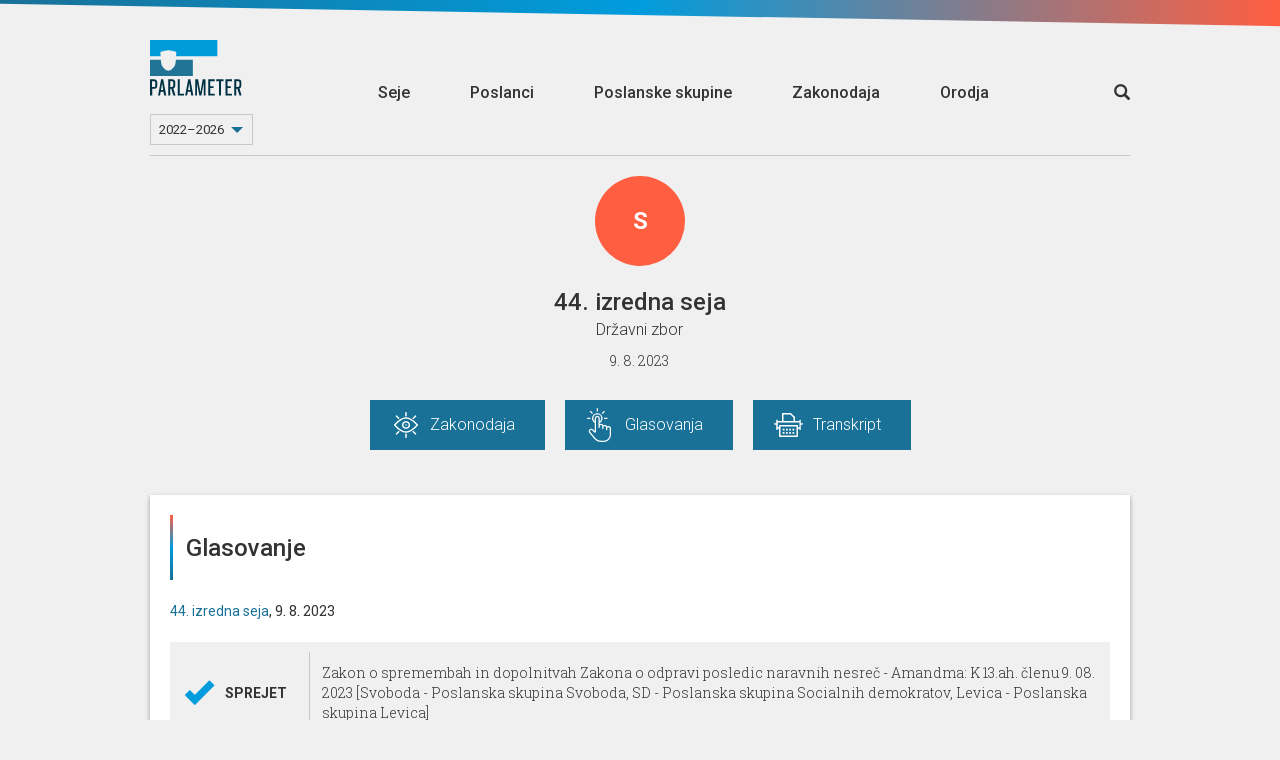

--- FILE ---
content_type: text/html; charset=utf-8
request_url: https://parlameter.si/seja/4893/glasovanje/9995
body_size: 268853
content:
<!DOCTYPE html>
<html>

<head>
  <title>Seja - Glasovanje</title>
  <meta charset="UTF-8">
  <meta http-equiv="X-UA-Compatible" content="IE=edge">
  <meta name="viewport" content="width=device-width, initial-scale=1, maximum-scale=1, user-scalable=no">
  <link rel="shortcut icon" type="image/x-icon" href="https://parlassets-slovenija.lb.djnd.si/icons/favicon.ico">
  <meta name="google-site-verification" content="KR2vVdu1jrwHQR26kJHqQVzvC9fwJEoM1DOId7y7HWQ">

  <meta name="twitter:creator" content="@danesjenovdan">
  <meta name="twitter:description" content="Parlameter je orodje, ki z analizo glasovanj in transkriptov nastopov lajša spremljanje dela v Državnem zboru.">
  <meta name="twitter:card" content="summary_large_image">
  <meta name="twitter:title" content="Seja - Glasovanje">
  
    <meta name="twitter:image" content="https://meta-image-generator.lb.djnd.si/parlameter/circle?theme=sl&title=Seja%20-%20Glasovanje&h1=44.%20izredna%20seja&h2=9.%208.%202023&icon=https%3A%2F%2Fparlassets-slovenija.lb.djnd.si%2Ficons%2Fseja-izredna.svg&cache=2">
  

  <meta property="og:description" content="Parlameter je orodje, ki z analizo glasovanj in transkriptov nastopov lajša spremljanje dela v Državnem zboru.">
  <meta property="og:type" content="website">
  <meta property="og:title" content="Seja - Glasovanje">
  <meta property="og:image:width" content="1200" />
  <meta property="og:image:height" content="630" />
  
    <meta property="og:image" content="https://meta-image-generator.lb.djnd.si/parlameter/circle?theme=sl&title=Seja%20-%20Glasovanje&h1=44.%20izredna%20seja&h2=9.%208.%202023&icon=https%3A%2F%2Fparlassets-slovenija.lb.djnd.si%2Ficons%2Fseja-izredna.svg&cache=2">
  

  <link rel="stylesheet" href="https://fonts.googleapis.com/css?family=Roboto:400,100,500&amp;subset=latin,latin-ext">
  <link rel="stylesheet" href="https://fonts.googleapis.com/css?family=Roboto+Slab:300,700">
  <link rel="stylesheet" href="https://cdnjs.cloudflare.com/ajax/libs/twitter-bootstrap/3.3.7/css/bootstrap.min.css">
  <link rel="stylesheet" href="https://parlassets-slovenija.lb.djnd.si/scss/style.css?v=20250513">

  <script src="https://cdn.polyfill.io/v2/polyfill.js?features=Array.prototype.find,Promise"></script>
  <script src="https://ajax.googleapis.com/ajax/libs/jquery/1.11.3/jquery.min.js"></script>
  <script src="https://cdnjs.cloudflare.com/ajax/libs/twitter-bootstrap/3.3.7/js/bootstrap.min.js"></script>

  <script defer data-domain="parlameter.si" src="https://plausible.lb.djnd.si/js/plausible.js"></script>
</head>


<body>
  <header class="header">
    <div class="stripeeltop"></div>
    <div class="container">
      <div class="menu-container">
        <div class="logo-and-mandate">
          <a class="logo" href="/">
            <img class="logo-image-height" src="https://parlassets-slovenija.lb.djnd.si/img/logo-parlameter.svg" alt="logo">
          </a>
          
          <div class="select">
            <select class="mandate-select">
              
                <option value="https://parlameter.si" selected>2022–2026</option>
              
                <option value="https://viii.parlameter.si" >2018–2022</option>
              
                <option value="https://vii.parlameter.si" >2014–2018</option>
              
            </select>
          </div>
          
        </div>
        <div class="menu">
          <a class="" href="/seje">Seje</a>
          <a class="" href="/poslanci">Poslanci</a>
          <a class="" href="/poslanske-skupine">Poslanske skupine</a>
          <a class="" href="/zakonodaja">Zakonodaja</a>
          <a class="" href="/orodja">Orodja</a>
        </div>
        <div class="open-search">
          <a href="/seje/isci/"><span class="glyphicon glyphicon-search"></span></a>
        </div>
        <div class="mobile-menu__button">
          <span class="mobile-menu__bg"></span>
          <a href="#" class="mobile-menu__hambuger">
            <span class="mobile-menu__hambuger-line mobile-menu__hambuger-line--1"></span>
            <span class="mobile-menu__hambuger-line mobile-menu__hambuger-line--2"></span>
            <span class="mobile-menu__hambuger-line mobile-menu__hambuger-line--3"></span>
          </a>
        </div>
      </div>
    </div>
  </header>
  <div class="container">




<!--<div class="row">-->
<!--  <div class="col-md-10 col-md-offset-1" id="about">-->
<!--    <div style="border: 1px solid #ccc; margin-top: 3rem; padding: 3rem 4rem; font-size: 1.65rem; text-align: center; font-weight: 500;">-->
<!--      To je testni page, nič ne dela.-->
<!--    </div>-->
<!--  </div>-->
<!--</div>-->


<div class="session-container">
  <div class="row header text-center">
    <div class="col-lg-12">
      <div class="media-object img-circle session-logo backgroundblue">
        <b>S</b>
      </div>

      <h1>44. izredna seja</h1>

      <div class="session-extra-info">
        
          
          
            <h2>Državni zbor</h2>
          
        
        <h3>9. 8. 2023</h3>
      </div>

      <div class="group-container-menu">
        <ul class="clearfix">
          
            <li><a href="/seja/4893/zakonodaja" class=" nav-icon nav-icon-overview">Zakonodaja</a></li>
          
          
          
          <li><a href="/seja/4893/glasovanja" class=" nav-icon nav-icon-votings">Glasovanja</a></li>
          
          
            <li><a href="/seja/4893/transkript" class=" nav-icon nav-icon-transcripts">Transkript</a></li>
          
          
        </ul>
      </div>
    </div>
  </div>
</div>


<div class="row">
  <div class="col-md-12">
    <!--async(5o0fn2b1hpl)--><link rel="stylesheet" href="https://parlassets-slovenija.lb.djnd.si/assets/single-GcqpnNvy.css"><link rel="stylesheet" href="https://parlassets-slovenija.lb.djnd.si/assets/common-BF0iwUqU.css"><link rel="stylesheet" href="https://parlassets-slovenija.lb.djnd.si/assets/Tabs-tqmhU8is.css"><link rel="stylesheet" href="https://parlassets-slovenija.lb.djnd.si/assets/Documents-Dw-l4tRL.css"><link rel="stylesheet" href="https://parlassets-slovenija.lb.djnd.si/assets/ScrollShadow-CnOzMR-s.css"><link rel="stylesheet" href="https://parlassets-slovenija.lb.djnd.si/assets/StripedButton-EghUl6Ux.css"><link rel="stylesheet" href="https://parlassets-slovenija.lb.djnd.si/assets/SearchField-CLww6Som.css"><link rel="stylesheet" href="https://parlassets-slovenija.lb.djnd.si/assets/EmptyState-CSuDCwab.css"><link rel="modulepreload" href="https://parlassets-slovenija.lb.djnd.si/assets/vote/single.Bi_a_Xtz.js"><link rel="modulepreload" href="https://parlassets-slovenija.lb.djnd.si/assets/common.sLrwe_1Y.js"><link rel="modulepreload" href="https://parlassets-slovenija.lb.djnd.si/assets/altHeaders.DBhk2Dco.js"><link rel="modulepreload" href="https://parlassets-slovenija.lb.djnd.si/assets/keys.DriI1QuQ.js"><link rel="modulepreload" href="https://parlassets-slovenija.lb.djnd.si/assets/ogImages.CKL0QoNs.js"><link rel="modulepreload" href="https://parlassets-slovenija.lb.djnd.si/assets/dateFormatter.D31kvdQl.js"><link rel="modulepreload" href="https://parlassets-slovenija.lb.djnd.si/assets/contextUrls.D6yHVPob.js"><link rel="modulepreload" href="https://parlassets-slovenija.lb.djnd.si/assets/Tabs.DEpukxBA.js"><link rel="modulepreload" href="https://parlassets-slovenija.lb.djnd.si/assets/Documents.B97SwNi1.js"><link rel="modulepreload" href="https://parlassets-slovenija.lb.djnd.si/assets/ScrollShadow.DMCs9xnV.js"><link rel="modulepreload" href="https://parlassets-slovenija.lb.djnd.si/assets/debounce.CSDB6PjU.js"><link rel="modulepreload" href="https://parlassets-slovenija.lb.djnd.si/assets/toNumber.Xv3rjxJq.js"><link rel="modulepreload" href="https://parlassets-slovenija.lb.djnd.si/assets/isSymbol.CKqlIgPd.js"><link rel="modulepreload" href="https://parlassets-slovenija.lb.djnd.si/assets/groupBy.DHbqLtsw.js"><link rel="modulepreload" href="https://parlassets-slovenija.lb.djnd.si/assets/_baseIteratee.Bso5Da3a.js"><link rel="modulepreload" href="https://parlassets-slovenija.lb.djnd.si/assets/_arrayPush.lnK5TCUO.js"><link rel="modulepreload" href="https://parlassets-slovenija.lb.djnd.si/assets/StripedButton.BRQC11KW.js"><link rel="modulepreload" href="https://parlassets-slovenija.lb.djnd.si/assets/SearchField.DlWs9V_l.js"><link rel="modulepreload" href="https://parlassets-slovenija.lb.djnd.si/assets/numberFormatter.BKfRz8_R.js"><link rel="modulepreload" href="https://parlassets-slovenija.lb.djnd.si/assets/EmptyState.CdxFyPQg.js"><link rel="modulepreload" href="https://parlassets-slovenija.lb.djnd.si/assets/mapVotes.BC447O8d.js"><link rel="modulepreload" href="https://parlassets-slovenija.lb.djnd.si/assets/sum.Ce-XH-G6.js"><div id="vote_single__7q0eb5l9paf"><div data-v-dfdfe46d data-v-981147d7><!----><div class="card-container" data-v-981147d7><div class="card-header" data-v-981147d7 data-v-f19ca167><!--[--><div class="card-header-border" data-v-f19ca167></div><h1 data-v-f19ca167>Glasovanje</h1><!--]--></div><div class="card-content" data-v-981147d7><div class="card-content-front" data-v-981147d7><!--[--><div class="date-and-stuff" data-v-dfdfe46d><a href="https://parlameter.si/seja/4893/glasovanja" class="funblue-light-hover" data-v-dfdfe46d>44. izredna seja</a><span class="date" data-v-dfdfe46d>, 9. 8. 2023</span></div><div class="summary" data-v-dfdfe46d><div class="result" data-v-dfdfe46d><!--[--><i class="accepted glyphicon glyphicon-ok" data-v-dfdfe46d></i><div class="text" data-v-dfdfe46d>Sprejet</div><!--]--></div><div class="name" data-v-dfdfe46d><!----><p data-v-dfdfe46d>Zakon o spremembah in dopolnitvah Zakona o odpravi posledic naravnih nesreč  - Amandma: K 13.ah. členu 9. 08. 2023 [Svoboda - Poslanska skupina Svoboda, SD - Poslanska skupina Socialnih demokratov, Levica - Poslanska skupina Levica]</p></div></div><!--[--><!----><!----><div class="p-tabs visible-xs" data-v-dfdfe46d data-v-1f8f5f54><!----><div class="p-tabs-content" data-v-1f8f5f54><!--[--><div class="tab-content" data-v-dfdfe46d style="display:none;"><!--[--><div class="members" data-v-dfdfe46d data-v-6716ac80><div class="filters" data-v-6716ac80><input placeholder="Vsi poslanci" value class="search-field search-field--has-icon" type="text" data-v-6716ac80 data-v-cd7acd46><div class="vote-filters" data-v-6716ac80><!--[--><div class="striped-button for" data-v-6716ac80 data-v-1e1e981e><div class="stripe" data-v-1e1e981e></div><div class="small-text is-uppercase" data-v-1e1e981e>Za</div><div class="text" data-v-1e1e981e>79</div></div><div class="striped-button is-disabled against" data-v-6716ac80 data-v-1e1e981e><div class="stripe" data-v-1e1e981e></div><div class="small-text is-uppercase" data-v-1e1e981e>Proti</div><div class="text" data-v-1e1e981e>0</div></div><div class="striped-button is-disabled abstain" data-v-6716ac80 data-v-1e1e981e><div class="stripe" data-v-1e1e981e></div><div class="small-text is-uppercase" data-v-1e1e981e>Vzdržani</div><div class="text" data-v-1e1e981e>0</div></div><div class="striped-button absent" data-v-6716ac80 data-v-1e1e981e><div class="stripe" data-v-1e1e981e></div><div class="small-text is-uppercase" data-v-1e1e981e>Odsotni</div><div class="text" data-v-1e1e981e>11</div></div><!--]--></div><div class="result-chart" data-v-6716ac80 data-v-2cf78491><svg viewbox="0 0 2 2" xmlns="http://www.w3.org/2000/svg" class="donut-chart option-for" data-v-2cf78491 data-v-67480657><defs data-v-67480657><mask id="donut-holedonut127831" data-v-67480657><circle cx="1" cy="1" r="1" fill="white" data-v-67480657></circle><circle cx="1" cy="1" r="0.7" fill="black" data-v-67480657></circle></mask></defs><!--[--><path class="for" d="M1,1 L1,0 A1,1 0 1,1 0.30534162954100275, 0.28066019966134875 z" transform="rotate(0, 1, 1)" mask="url(#donut-holedonut127831)" data-v-67480657></path><path class="did not vote" d="M1,1 L1,0 A1,1 0 0,1 1, 0 z" transform="rotate(316, 1, 1)" mask="url(#donut-holedonut127831)" data-v-67480657></path><path class="against" d="M1,1 L1,0 A1,1 0 0,1 1, 0 z" transform="rotate(316, 1, 1)" mask="url(#donut-holedonut127831)" data-v-67480657></path><path class="abstain" d="M1,1 L1,0 A1,1 0 0,1 1, 0 z" transform="rotate(316, 1, 1)" mask="url(#donut-holedonut127831)" data-v-67480657></path><path class="absent" d="M1,1 L1,0 A1,1 0 0,1 1.6946583704589973, 0.28066019966134875 z" transform="rotate(316, 1, 1)" mask="url(#donut-holedonut127831)" data-v-67480657></path><!--]--></svg><div class="text-container" data-v-2cf78491><div class="percentage" data-v-2cf78491>88 %</div><div class="text" data-v-2cf78491>Za</div></div></div></div><div class="scroll-shadow-top" data-v-6716ac80 data-v-b97ca477><!--[--><ul class="person-list" data-v-6716ac80><!----><!--[--><li class="item" data-v-6716ac80><div class="column portrait" data-v-6716ac80><a href="https://parlameter.si/poslanec/6038-aleksander-prosen-kralj" data-v-6716ac80><img src="https://s3.fr-par.scw.cloud/parlameter/slovenija/P422.jpg" style="border:2px solid #002F42;" data-v-6716ac80></a></div><div class="column wider name" data-v-6716ac80><div class="person-name" data-v-6716ac80><a href="https://parlameter.si/poslanec/6038-aleksander-prosen-kralj" class="funblue-light-hover" data-v-6716ac80>Aleksander Prosen Kralj</a></div><div class="person-party" data-v-6716ac80><a href="https://parlameter.si/poslanska-skupina/138-svoboda" class="funblue-light-hover" data-v-6716ac80>Svoboda</a></div></div><div class="column vote" data-v-6716ac80><div class="option option-for" data-v-6716ac80>ZA</div></div></li><li class="item" data-v-6716ac80><div class="column portrait" data-v-6716ac80><a href="https://parlameter.si/poslanec/81-aleksander-rebersek" data-v-6716ac80><img src="https://s3.fr-par.scw.cloud/parlameter/slovenija/P338.png" style="border:2px solid #8E7A86;" data-v-6716ac80></a></div><div class="column wider name" data-v-6716ac80><div class="person-name" data-v-6716ac80><a href="https://parlameter.si/poslanec/81-aleksander-rebersek" class="funblue-light-hover" data-v-6716ac80>Aleksander Reberšek</a></div><div class="person-party" data-v-6716ac80><a href="https://parlameter.si/poslanska-skupina/7-nova-slovenija-krscanski-demokrati" class="funblue-light-hover" data-v-6716ac80>NSi</a></div></div><div class="column vote" data-v-6716ac80><div class="option option-for" data-v-6716ac80>ZA</div></div></li><li class="item" data-v-6716ac80><div class="column portrait" data-v-6716ac80><a href="https://parlameter.si/poslanec/5944-alenka-helbl" data-v-6716ac80><img src="https://s3.fr-par.scw.cloud/parlameter/slovenija/P383.png" style="border:2px solid #679BBB;" data-v-6716ac80></a></div><div class="column wider name" data-v-6716ac80><div class="person-name" data-v-6716ac80><a href="https://parlameter.si/poslanec/5944-alenka-helbl" class="funblue-light-hover" data-v-6716ac80>Alenka Helbl</a></div><div class="person-party" data-v-6716ac80><a href="https://parlameter.si/poslanska-skupina/2-slovenska-demokratska-stranka" class="funblue-light-hover" data-v-6716ac80>SDS</a></div></div><div class="column vote" data-v-6716ac80><div class="option option-for" data-v-6716ac80>ZA</div></div></li><li class="item" data-v-6716ac80><div class="column portrait" data-v-6716ac80><a href="https://parlameter.si/poslanec/47-alenka-jeraj" data-v-6716ac80><img src="https://s3.fr-par.scw.cloud/parlameter/slovenija/P029.png" style="border:2px solid #679BBB;" data-v-6716ac80></a></div><div class="column wider name" data-v-6716ac80><div class="person-name" data-v-6716ac80><a href="https://parlameter.si/poslanec/47-alenka-jeraj" class="funblue-light-hover" data-v-6716ac80>Alenka Jeraj</a></div><div class="person-party" data-v-6716ac80><a href="https://parlameter.si/poslanska-skupina/2-slovenska-demokratska-stranka" class="funblue-light-hover" data-v-6716ac80>SDS</a></div></div><div class="column vote" data-v-6716ac80><div class="option option-absent" data-v-6716ac80>Odsotna</div></div></li><li class="item" data-v-6716ac80><div class="column portrait" data-v-6716ac80><a href="https://parlameter.si/poslanec/5966-ales-rezar" data-v-6716ac80><img src="https://s3.fr-par.scw.cloud/parlameter/slovenija/P405.png" style="border:2px solid #002F42;" data-v-6716ac80></a></div><div class="column wider name" data-v-6716ac80><div class="person-name" data-v-6716ac80><a href="https://parlameter.si/poslanec/5966-ales-rezar" class="funblue-light-hover" data-v-6716ac80>Aleš Rezar</a></div><div class="person-party" data-v-6716ac80><a href="https://parlameter.si/poslanska-skupina/138-svoboda" class="funblue-light-hover" data-v-6716ac80>Svoboda</a></div></div><div class="column vote" data-v-6716ac80><div class="option option-for" data-v-6716ac80>ZA</div></div></li><li class="item" data-v-6716ac80><div class="column portrait" data-v-6716ac80><a href="https://parlameter.si/poslanec/5946-alma-intihar" data-v-6716ac80><img src="https://s3.fr-par.scw.cloud/parlameter/slovenija/P385.png" style="border:2px solid #002F42;" data-v-6716ac80></a></div><div class="column wider name" data-v-6716ac80><div class="person-name" data-v-6716ac80><a href="https://parlameter.si/poslanec/5946-alma-intihar" class="funblue-light-hover" data-v-6716ac80>mag. Alma Intihar</a></div><div class="person-party" data-v-6716ac80><a href="https://parlameter.si/poslanska-skupina/138-svoboda" class="funblue-light-hover" data-v-6716ac80>Svoboda</a></div></div><div class="column vote" data-v-6716ac80><div class="option option-for" data-v-6716ac80>ZA</div></div></li><li class="item" data-v-6716ac80><div class="column portrait" data-v-6716ac80><a href="https://parlameter.si/poslanec/5945-andrej-hoivik" data-v-6716ac80><img src="https://s3.fr-par.scw.cloud/parlameter/slovenija/P384.png" style="border:2px solid #679BBB;" data-v-6716ac80></a></div><div class="column wider name" data-v-6716ac80><div class="person-name" data-v-6716ac80><a href="https://parlameter.si/poslanec/5945-andrej-hoivik" class="funblue-light-hover" data-v-6716ac80>Andrej Hoivik</a></div><div class="person-party" data-v-6716ac80><a href="https://parlameter.si/poslanska-skupina/2-slovenska-demokratska-stranka" class="funblue-light-hover" data-v-6716ac80>SDS</a></div></div><div class="column vote" data-v-6716ac80><div class="option option-for" data-v-6716ac80>ZA</div></div></li><li class="item" data-v-6716ac80><div class="column portrait" data-v-6716ac80><a href="https://parlameter.si/poslanec/6456-andrej-kosi" data-v-6716ac80><img src="https://s3.fr-par.scw.cloud/parlameter/slovenija/kosi.jpg" style="border:2px solid #679BBB;" data-v-6716ac80></a></div><div class="column wider name" data-v-6716ac80><div class="person-name" data-v-6716ac80><a href="https://parlameter.si/poslanec/6456-andrej-kosi" class="funblue-light-hover" data-v-6716ac80>Andrej Kosi</a></div><div class="person-party" data-v-6716ac80><a href="https://parlameter.si/poslanska-skupina/2-slovenska-demokratska-stranka" class="funblue-light-hover" data-v-6716ac80>SDS</a></div></div><div class="column vote" data-v-6716ac80><div class="option option-for" data-v-6716ac80>ZA</div></div></li><li class="item" data-v-6716ac80><div class="column portrait" data-v-6716ac80><a href="https://parlameter.si/poslanec/5949-andreja-kert" data-v-6716ac80><img src="https://s3.fr-par.scw.cloud/parlameter/slovenija/P388.png" style="border:2px solid #002F42;" data-v-6716ac80></a></div><div class="column wider name" data-v-6716ac80><div class="person-name" data-v-6716ac80><a href="https://parlameter.si/poslanec/5949-andreja-kert" class="funblue-light-hover" data-v-6716ac80>Andreja Kert</a></div><div class="person-party" data-v-6716ac80><a href="https://parlameter.si/poslanska-skupina/138-svoboda" class="funblue-light-hover" data-v-6716ac80>Svoboda</a></div></div><div class="column vote" data-v-6716ac80><div class="option option-for" data-v-6716ac80>ZA</div></div></li><li class="item" data-v-6716ac80><div class="column portrait" data-v-6716ac80><a href="https://parlameter.si/poslanec/5965-andreja-rajbensu" data-v-6716ac80><img src="https://s3.fr-par.scw.cloud/parlameter/slovenija/P404.png" style="border:2px solid #002F42;" data-v-6716ac80></a></div><div class="column wider name" data-v-6716ac80><div class="person-name" data-v-6716ac80><a href="https://parlameter.si/poslanec/5965-andreja-rajbensu" class="funblue-light-hover" data-v-6716ac80>Andreja Rajbenšu</a></div><div class="person-party" data-v-6716ac80><a href="https://parlameter.si/poslanska-skupina/138-svoboda" class="funblue-light-hover" data-v-6716ac80>Svoboda</a></div></div><div class="column vote" data-v-6716ac80><div class="option option-absent" data-v-6716ac80>Odsotna</div></div></li><li class="item" data-v-6716ac80><div class="column portrait" data-v-6716ac80><a href="https://parlameter.si/poslanec/5981-andreja-zivic" data-v-6716ac80><img src="https://s3.fr-par.scw.cloud/parlameter/slovenija/P417.png" style="border:2px solid #002F42;" data-v-6716ac80></a></div><div class="column wider name" data-v-6716ac80><div class="person-name" data-v-6716ac80><a href="https://parlameter.si/poslanec/5981-andreja-zivic" class="funblue-light-hover" data-v-6716ac80>Andreja Živic</a></div><div class="person-party" data-v-6716ac80><a href="https://parlameter.si/poslanska-skupina/138-svoboda" class="funblue-light-hover" data-v-6716ac80>Svoboda</a></div></div><div class="column vote" data-v-6716ac80><div class="option option-for" data-v-6716ac80>ZA</div></div></li><li class="item" data-v-6716ac80><div class="column portrait" data-v-6716ac80><a href="https://parlameter.si/poslanec/49-anja-bah-zibert" data-v-6716ac80><img src="https://s3.fr-par.scw.cloud/parlameter/slovenija/P239.png" style="border:2px solid #679BBB;" data-v-6716ac80></a></div><div class="column wider name" data-v-6716ac80><div class="person-name" data-v-6716ac80><a href="https://parlameter.si/poslanec/49-anja-bah-zibert" class="funblue-light-hover" data-v-6716ac80>Anja Bah Žibert</a></div><div class="person-party" data-v-6716ac80><a href="https://parlameter.si/poslanska-skupina/2-slovenska-demokratska-stranka" class="funblue-light-hover" data-v-6716ac80>SDS</a></div></div><div class="column vote" data-v-6716ac80><div class="option option-for" data-v-6716ac80>ZA</div></div></li><li class="item" data-v-6716ac80><div class="column portrait" data-v-6716ac80><a href="https://parlameter.si/poslanec/5971-anton-sturbej" data-v-6716ac80><img src="https://s3.fr-par.scw.cloud/parlameter/slovenija/P409.png" style="border:2px solid #679BBB;" data-v-6716ac80></a></div><div class="column wider name" data-v-6716ac80><div class="person-name" data-v-6716ac80><a href="https://parlameter.si/poslanec/5971-anton-sturbej" class="funblue-light-hover" data-v-6716ac80>Anton Šturbej</a></div><div class="person-party" data-v-6716ac80><a href="https://parlameter.si/poslanska-skupina/2-slovenska-demokratska-stranka" class="funblue-light-hover" data-v-6716ac80>SDS</a></div></div><div class="column vote" data-v-6716ac80><div class="option option-for" data-v-6716ac80>ZA</div></div></li><li class="item" data-v-6716ac80><div class="column portrait" data-v-6716ac80><a href="https://parlameter.si/poslanec/61-anze-logar" data-v-6716ac80><img src="https://s3.fr-par.scw.cloud/parlameter/slovenija/P238.png" style="border:2px solid #679BBB;" data-v-6716ac80></a></div><div class="column wider name" data-v-6716ac80><div class="person-name" data-v-6716ac80><a href="https://parlameter.si/poslanec/61-anze-logar" class="funblue-light-hover" data-v-6716ac80>dr. Anže Logar</a></div><div class="person-party" data-v-6716ac80><a href="https://parlameter.si/poslanska-skupina/2-slovenska-demokratska-stranka" class="funblue-light-hover" data-v-6716ac80>SDS</a></div></div><div class="column vote" data-v-6716ac80><div class="option option-for" data-v-6716ac80>ZA</div></div></li><li class="item" data-v-6716ac80><div class="column portrait" data-v-6716ac80><a href="https://parlameter.si/poslanec/6016-bojan-cebela" data-v-6716ac80><img src="https://s3.fr-par.scw.cloud/parlameter/slovenija/P419.jpg" style="border:2px solid #002F42;" data-v-6716ac80></a></div><div class="column wider name" data-v-6716ac80><div class="person-name" data-v-6716ac80><a href="https://parlameter.si/poslanec/6016-bojan-cebela" class="funblue-light-hover" data-v-6716ac80>Bojan Čebela</a></div><div class="person-party" data-v-6716ac80><a href="https://parlameter.si/poslanska-skupina/138-svoboda" class="funblue-light-hover" data-v-6716ac80>Svoboda</a></div></div><div class="column vote" data-v-6716ac80><div class="option option-for" data-v-6716ac80>ZA</div></div></li><li class="item" data-v-6716ac80><div class="column portrait" data-v-6716ac80><a href="https://parlameter.si/poslanec/55-bojan-podkrajsek" data-v-6716ac80><img src="https://s3.fr-par.scw.cloud/parlameter/slovenija/P277.png" style="border:2px solid #679BBB;" data-v-6716ac80></a></div><div class="column wider name" data-v-6716ac80><div class="person-name" data-v-6716ac80><a href="https://parlameter.si/poslanec/55-bojan-podkrajsek" class="funblue-light-hover" data-v-6716ac80>Bojan Podkrajšek</a></div><div class="person-party" data-v-6716ac80><a href="https://parlameter.si/poslanska-skupina/2-slovenska-demokratska-stranka" class="funblue-light-hover" data-v-6716ac80>SDS</a></div></div><div class="column vote" data-v-6716ac80><div class="option option-for" data-v-6716ac80>ZA</div></div></li><li class="item" data-v-6716ac80><div class="column portrait" data-v-6716ac80><a href="https://parlameter.si/poslanec/9-bojana-mursic" data-v-6716ac80><img src="https://s3.fr-par.scw.cloud/parlameter/slovenija/P275.png" style="border:2px solid #B3422E;" data-v-6716ac80></a></div><div class="column wider name" data-v-6716ac80><div class="person-name" data-v-6716ac80><a href="https://parlameter.si/poslanec/9-bojana-mursic" class="funblue-light-hover" data-v-6716ac80>mag. Bojana Muršič</a></div><div class="person-party" data-v-6716ac80><a href="https://parlameter.si/poslanska-skupina/4-socialni-demokrati" class="funblue-light-hover" data-v-6716ac80>SD</a></div></div><div class="column vote" data-v-6716ac80><div class="option option-for" data-v-6716ac80>ZA</div></div></li><li class="item" data-v-6716ac80><div class="column portrait" data-v-6716ac80><a href="https://parlameter.si/poslanec/5967-borut-sajovic" data-v-6716ac80><img src="https://s3.fr-par.scw.cloud/parlameter/slovenija/P069.png" style="border:2px solid #002F42;" data-v-6716ac80></a></div><div class="column wider name" data-v-6716ac80><div class="person-name" data-v-6716ac80><a href="https://parlameter.si/poslanec/5967-borut-sajovic" class="funblue-light-hover" data-v-6716ac80>mag. Borut Sajovic</a></div><div class="person-party" data-v-6716ac80><a href="https://parlameter.si/poslanska-skupina/138-svoboda" class="funblue-light-hover" data-v-6716ac80>Svoboda</a></div></div><div class="column vote" data-v-6716ac80><div class="option option-for" data-v-6716ac80>ZA</div></div></li><li class="item" data-v-6716ac80><div class="column portrait" data-v-6716ac80><a href="https://parlameter.si/poslanec/62-branko-grims" data-v-6716ac80><img src="https://s3.fr-par.scw.cloud/parlameter/slovenija/P016.png" style="border:2px solid #679BBB;" data-v-6716ac80></a></div><div class="column wider name" data-v-6716ac80><div class="person-name" data-v-6716ac80><a href="https://parlameter.si/poslanec/62-branko-grims" class="funblue-light-hover" data-v-6716ac80>mag. Branko Grims</a></div><div class="person-party" data-v-6716ac80><a href="https://parlameter.si/poslanska-skupina/2-slovenska-demokratska-stranka" class="funblue-light-hover" data-v-6716ac80>SDS</a></div></div><div class="column vote" data-v-6716ac80><div class="option option-for" data-v-6716ac80>ZA</div></div></li><li class="item" data-v-6716ac80><div class="column portrait" data-v-6716ac80><a href="https://parlameter.si/poslanec/5977-damijan-bezjak-zrim" data-v-6716ac80><img src="https://s3.fr-par.scw.cloud/parlameter/slovenija/P414.png" style="border:2px solid #B3422E;" data-v-6716ac80></a></div><div class="column wider name" data-v-6716ac80><div class="person-name" data-v-6716ac80><a href="https://parlameter.si/poslanec/5977-damijan-bezjak-zrim" class="funblue-light-hover" data-v-6716ac80>Damijan Zrim</a></div><div class="person-party" data-v-6716ac80><a href="https://parlameter.si/poslanska-skupina/4-socialni-demokrati" class="funblue-light-hover" data-v-6716ac80>SD</a></div></div><div class="column vote" data-v-6716ac80><div class="option option-absent" data-v-6716ac80>Odsoten</div></div></li><li class="item" data-v-6716ac80><div class="column portrait" data-v-6716ac80><a href="https://parlameter.si/poslanec/51-danijel-krivec" data-v-6716ac80><img src="https://s3.fr-par.scw.cloud/parlameter/slovenija/P040.png" style="border:2px solid #679BBB;" data-v-6716ac80></a></div><div class="column wider name" data-v-6716ac80><div class="person-name" data-v-6716ac80><a href="https://parlameter.si/poslanec/51-danijel-krivec" class="funblue-light-hover" data-v-6716ac80>Danijel Krivec</a></div><div class="person-party" data-v-6716ac80><a href="https://parlameter.si/poslanska-skupina/2-slovenska-demokratska-stranka" class="funblue-light-hover" data-v-6716ac80>SDS</a></div></div><div class="column vote" data-v-6716ac80><div class="option option-for" data-v-6716ac80>ZA</div></div></li><li class="item" data-v-6716ac80><div class="column portrait" data-v-6716ac80><a href="https://parlameter.si/poslanec/5953-darko-krajnc" data-v-6716ac80><img src="https://s3.fr-par.scw.cloud/parlameter/slovenija/P392.png" style="border:2px solid #002F42;" data-v-6716ac80></a></div><div class="column wider name" data-v-6716ac80><div class="person-name" data-v-6716ac80><a href="https://parlameter.si/poslanec/5953-darko-krajnc" class="funblue-light-hover" data-v-6716ac80>mag. Darko Krajnc</a></div><div class="person-party" data-v-6716ac80><a href="https://parlameter.si/poslanska-skupina/138-svoboda" class="funblue-light-hover" data-v-6716ac80>Svoboda</a></div></div><div class="column vote" data-v-6716ac80><div class="option option-for" data-v-6716ac80>ZA</div></div></li><li class="item" data-v-6716ac80><div class="column portrait" data-v-6716ac80><a href="https://parlameter.si/poslanec/5962-dean-premik" data-v-6716ac80><img src="https://s3.fr-par.scw.cloud/parlameter/slovenija/P401.png" style="border:2px solid #002F42;" data-v-6716ac80></a></div><div class="column wider name" data-v-6716ac80><div class="person-name" data-v-6716ac80><a href="https://parlameter.si/poslanec/5962-dean-premik" class="funblue-light-hover" data-v-6716ac80>mag. Dean Premik</a></div><div class="person-party" data-v-6716ac80><a href="https://parlameter.si/poslanska-skupina/138-svoboda" class="funblue-light-hover" data-v-6716ac80>Svoboda</a></div></div><div class="column vote" data-v-6716ac80><div class="option option-absent" data-v-6716ac80>Odsoten</div></div></li><li class="item" data-v-6716ac80><div class="column portrait" data-v-6716ac80><a href="https://parlameter.si/poslanec/44-dejan-kaloh" data-v-6716ac80><img src="https://s3.fr-par.scw.cloud/parlameter/slovenija/P310.png" style="border:2px solid #679BBB;" data-v-6716ac80></a></div><div class="column wider name" data-v-6716ac80><div class="person-name" data-v-6716ac80><a href="https://parlameter.si/poslanec/44-dejan-kaloh" class="funblue-light-hover" data-v-6716ac80>mag. Dejan Kaloh</a></div><div class="person-party" data-v-6716ac80><a href="https://parlameter.si/poslanska-skupina/2-slovenska-demokratska-stranka" class="funblue-light-hover" data-v-6716ac80>SDS</a></div></div><div class="column vote" data-v-6716ac80><div class="option option-for" data-v-6716ac80>ZA</div></div></li><li class="item" data-v-6716ac80><div class="column portrait" data-v-6716ac80><a href="https://parlameter.si/poslanec/5976-dejan-zavec" data-v-6716ac80><img src="https://s3.fr-par.scw.cloud/parlameter/slovenija/P413.png" style="border:2px solid #002F42;" data-v-6716ac80></a></div><div class="column wider name" data-v-6716ac80><div class="person-name" data-v-6716ac80><a href="https://parlameter.si/poslanec/5976-dejan-zavec" class="funblue-light-hover" data-v-6716ac80>Dejan Zavec</a></div><div class="person-party" data-v-6716ac80><a href="https://parlameter.si/poslanska-skupina/138-svoboda" class="funblue-light-hover" data-v-6716ac80>Svoboda</a></div></div><div class="column vote" data-v-6716ac80><div class="option option-for" data-v-6716ac80>ZA</div></div></li><li class="item" data-v-6716ac80><div class="column portrait" data-v-6716ac80><a href="https://parlameter.si/poslanec/5968-dusan-stojanovic" data-v-6716ac80><img src="https://s3.fr-par.scw.cloud/parlameter/slovenija/P406.png" style="border:2px solid #002F42;" data-v-6716ac80></a></div><div class="column wider name" data-v-6716ac80><div class="person-name" data-v-6716ac80><a href="https://parlameter.si/poslanec/5968-dusan-stojanovic" class="funblue-light-hover" data-v-6716ac80>Dušan Stojanovič</a></div><div class="person-party" data-v-6716ac80><a href="https://parlameter.si/poslanska-skupina/138-svoboda" class="funblue-light-hover" data-v-6716ac80>Svoboda</a></div></div><div class="column vote" data-v-6716ac80><div class="option option-for" data-v-6716ac80>ZA</div></div></li><li class="item" data-v-6716ac80><div class="column portrait" data-v-6716ac80><a href="https://parlameter.si/poslanec/41-eva-irgl" data-v-6716ac80><img src="https://s3.fr-par.scw.cloud/parlameter/slovenija/P023.png" style="border:2px solid #679BBB;" data-v-6716ac80></a></div><div class="column wider name" data-v-6716ac80><div class="person-name" data-v-6716ac80><a href="https://parlameter.si/poslanec/41-eva-irgl" class="funblue-light-hover" data-v-6716ac80>Eva Irgl</a></div><div class="person-party" data-v-6716ac80><a href="https://parlameter.si/poslanska-skupina/2-slovenska-demokratska-stranka" class="funblue-light-hover" data-v-6716ac80>SDS</a></div></div><div class="column vote" data-v-6716ac80><div class="option option-for" data-v-6716ac80>ZA</div></div></li><li class="item" data-v-6716ac80><div class="column portrait" data-v-6716ac80><a href="https://parlameter.si/poslanec/14-felice-ziza" data-v-6716ac80><img src="https://s3.fr-par.scw.cloud/parlameter/slovenija/P352.png" style="border:2px solid #C3CB2C;" data-v-6716ac80></a></div><div class="column wider name" data-v-6716ac80><div class="person-name" data-v-6716ac80><a href="https://parlameter.si/poslanec/14-felice-ziza" class="funblue-light-hover" data-v-6716ac80>Felice Žiža</a></div><div class="person-party" data-v-6716ac80><a href="https://parlameter.si/poslanska-skupina/10-italijanska-in-madzarska-narodna-skupnost" class="funblue-light-hover" data-v-6716ac80>IMNS</a></div></div><div class="column vote" data-v-6716ac80><div class="option option-for" data-v-6716ac80>ZA</div></div></li><li class="item" data-v-6716ac80><div class="column portrait" data-v-6716ac80><a href="https://parlameter.si/poslanec/5-ferenc-horvath" data-v-6716ac80><img src="https://s3.fr-par.scw.cloud/parlameter/slovenija/P351.png" style="border:2px solid #C3CB2C;" data-v-6716ac80></a></div><div class="column wider name" data-v-6716ac80><div class="person-name" data-v-6716ac80><a href="https://parlameter.si/poslanec/5-ferenc-horvath" class="funblue-light-hover" data-v-6716ac80>Ferenc Horváth</a></div><div class="person-party" data-v-6716ac80><a href="https://parlameter.si/poslanska-skupina/10-italijanska-in-madzarska-narodna-skupnost" class="funblue-light-hover" data-v-6716ac80>IMNS</a></div></div><div class="column vote" data-v-6716ac80><div class="option option-for" data-v-6716ac80>ZA</div></div></li><li class="item" data-v-6716ac80><div class="column portrait" data-v-6716ac80><a href="https://parlameter.si/poslanec/48-franc-breznik" data-v-6716ac80><img src="https://s3.fr-par.scw.cloud/parlameter/slovenija/P167.png" style="border:2px solid #679BBB;" data-v-6716ac80></a></div><div class="column wider name" data-v-6716ac80><div class="person-name" data-v-6716ac80><a href="https://parlameter.si/poslanec/48-franc-breznik" class="funblue-light-hover" data-v-6716ac80>Franc Breznik</a></div><div class="person-party" data-v-6716ac80><a href="https://parlameter.si/poslanska-skupina/2-slovenska-demokratska-stranka" class="funblue-light-hover" data-v-6716ac80>SDS</a></div></div><div class="column vote" data-v-6716ac80><div class="option option-for" data-v-6716ac80>ZA</div></div></li><li class="item" data-v-6716ac80><div class="column portrait" data-v-6716ac80><a href="https://parlameter.si/poslanec/5964-franc-props" data-v-6716ac80><img src="https://s3.fr-par.scw.cloud/parlameter/slovenija/P403.png" style="border:2px solid #002F42;" data-v-6716ac80></a></div><div class="column wider name" data-v-6716ac80><div class="person-name" data-v-6716ac80><a href="https://parlameter.si/poslanec/5964-franc-props" class="funblue-light-hover" data-v-6716ac80>mag. Franc Props</a></div><div class="person-party" data-v-6716ac80><a href="https://parlameter.si/poslanska-skupina/138-svoboda" class="funblue-light-hover" data-v-6716ac80>Svoboda</a></div></div><div class="column vote" data-v-6716ac80><div class="option option-for" data-v-6716ac80>ZA</div></div></li><li class="item" data-v-6716ac80><div class="column portrait" data-v-6716ac80><a href="https://parlameter.si/poslanec/59-franc-rosec" data-v-6716ac80><img src="https://s3.fr-par.scw.cloud/parlameter/slovenija/P307.png" style="border:2px solid #679BBB;" data-v-6716ac80></a></div><div class="column wider name" data-v-6716ac80><div class="person-name" data-v-6716ac80><a href="https://parlameter.si/poslanec/59-franc-rosec" class="funblue-light-hover" data-v-6716ac80>Franc Rosec</a></div><div class="person-party" data-v-6716ac80><a href="https://parlameter.si/poslanska-skupina/2-slovenska-demokratska-stranka" class="funblue-light-hover" data-v-6716ac80>SDS</a></div></div><div class="column vote" data-v-6716ac80><div class="option option-for" data-v-6716ac80>ZA</div></div></li><li class="item" data-v-6716ac80><div class="column portrait" data-v-6716ac80><a href="https://parlameter.si/poslanec/56-franci-kepa" data-v-6716ac80><img src="https://s3.fr-par.scw.cloud/parlameter/slovenija/P308.png" style="border:2px solid #679BBB;" data-v-6716ac80></a></div><div class="column wider name" data-v-6716ac80><div class="person-name" data-v-6716ac80><a href="https://parlameter.si/poslanec/56-franci-kepa" class="funblue-light-hover" data-v-6716ac80>Franci Kepa</a></div><div class="person-party" data-v-6716ac80><a href="https://parlameter.si/poslanska-skupina/2-slovenska-demokratska-stranka" class="funblue-light-hover" data-v-6716ac80>SDS</a></div></div><div class="column vote" data-v-6716ac80><div class="option option-for" data-v-6716ac80>ZA</div></div></li><li class="item" data-v-6716ac80><div class="column portrait" data-v-6716ac80><a href="https://parlameter.si/poslanec/5960-gasper-ovnik" data-v-6716ac80><img src="https://s3.fr-par.scw.cloud/parlameter/slovenija/P399.png" style="border:2px solid #002F42;" data-v-6716ac80></a></div><div class="column wider name" data-v-6716ac80><div class="person-name" data-v-6716ac80><a href="https://parlameter.si/poslanec/5960-gasper-ovnik" class="funblue-light-hover" data-v-6716ac80>Gašper Ovnik</a></div><div class="person-party" data-v-6716ac80><a href="https://parlameter.si/poslanska-skupina/138-svoboda" class="funblue-light-hover" data-v-6716ac80>Svoboda</a></div></div><div class="column vote" data-v-6716ac80><div class="option option-for" data-v-6716ac80>ZA</div></div></li><li class="item" data-v-6716ac80><div class="column portrait" data-v-6716ac80><a href="https://parlameter.si/poslanec/82-iva-dimic" data-v-6716ac80><img src="https://s3.fr-par.scw.cloud/parlameter/slovenija/P169.jpg" style="border:2px solid #8E7A86;" data-v-6716ac80></a></div><div class="column wider name" data-v-6716ac80><div class="person-name" data-v-6716ac80><a href="https://parlameter.si/poslanec/82-iva-dimic" class="funblue-light-hover" data-v-6716ac80>Iva Dimic</a></div><div class="person-party" data-v-6716ac80><a href="https://parlameter.si/poslanska-skupina/7-nova-slovenija-krscanski-demokrati" class="funblue-light-hover" data-v-6716ac80>NSi</a></div></div><div class="column vote" data-v-6716ac80><div class="option option-for" data-v-6716ac80>ZA</div></div></li><li class="item" data-v-6716ac80><div class="column portrait" data-v-6716ac80><a href="https://parlameter.si/poslanec/40-janez-ivan-jansa" data-v-6716ac80><img src="https://s3.fr-par.scw.cloud/parlameter/slovenija/P025.png" style="border:2px solid #679BBB;" data-v-6716ac80></a></div><div class="column wider name" data-v-6716ac80><div class="person-name" data-v-6716ac80><a href="https://parlameter.si/poslanec/40-janez-ivan-jansa" class="funblue-light-hover" data-v-6716ac80>Janez (Ivan) Janša</a></div><div class="person-party" data-v-6716ac80><a href="https://parlameter.si/poslanska-skupina/2-slovenska-demokratska-stranka" class="funblue-light-hover" data-v-6716ac80>SDS</a></div></div><div class="column vote" data-v-6716ac80><div class="option option-for" data-v-6716ac80>ZA</div></div></li><li class="item" data-v-6716ac80><div class="column portrait" data-v-6716ac80><a href="https://parlameter.si/poslanec/5932-janez-cigler-kralj" data-v-6716ac80><img src="https://s3.fr-par.scw.cloud/parlameter/slovenija/P371.jpg" style="border:2px solid #8E7A86;" data-v-6716ac80></a></div><div class="column wider name" data-v-6716ac80><div class="person-name" data-v-6716ac80><a href="https://parlameter.si/poslanec/5932-janez-cigler-kralj" class="funblue-light-hover" data-v-6716ac80>Janez Cigler Kralj</a></div><div class="person-party" data-v-6716ac80><a href="https://parlameter.si/poslanska-skupina/7-nova-slovenija-krscanski-demokrati" class="funblue-light-hover" data-v-6716ac80>NSi</a></div></div><div class="column vote" data-v-6716ac80><div class="option option-for" data-v-6716ac80>ZA</div></div></li><li class="item" data-v-6716ac80><div class="column portrait" data-v-6716ac80><a href="https://parlameter.si/poslanec/5978-janez-zakelj" data-v-6716ac80><img src="https://s3.fr-par.scw.cloud/parlameter/slovenija/P418.jpg" style="border:2px solid #8E7A86;" data-v-6716ac80></a></div><div class="column wider name" data-v-6716ac80><div class="person-name" data-v-6716ac80><a href="https://parlameter.si/poslanec/5978-janez-zakelj" class="funblue-light-hover" data-v-6716ac80>mag. Janez Žakelj</a></div><div class="person-party" data-v-6716ac80><a href="https://parlameter.si/poslanska-skupina/7-nova-slovenija-krscanski-demokrati" class="funblue-light-hover" data-v-6716ac80>NSi</a></div></div><div class="column vote" data-v-6716ac80><div class="option option-absent" data-v-6716ac80>Odsoten</div></div></li><li class="item" data-v-6716ac80><div class="column portrait" data-v-6716ac80><a href="https://parlameter.si/poslanec/20-jani-prednik" data-v-6716ac80><img src="https://s3.fr-par.scw.cloud/parlameter/slovenija/P320.png" style="border:2px solid #B3422E;" data-v-6716ac80></a></div><div class="column wider name" data-v-6716ac80><div class="person-name" data-v-6716ac80><a href="https://parlameter.si/poslanec/20-jani-prednik" class="funblue-light-hover" data-v-6716ac80>Jani Prednik</a></div><div class="person-party" data-v-6716ac80><a href="https://parlameter.si/poslanska-skupina/4-socialni-demokrati" class="funblue-light-hover" data-v-6716ac80>SD</a></div></div><div class="column vote" data-v-6716ac80><div class="option option-for" data-v-6716ac80>ZA</div></div></li><li class="item" data-v-6716ac80><div class="column portrait" data-v-6716ac80><a href="https://parlameter.si/poslanec/13-janja-sluga" data-v-6716ac80><img src="https://s3.fr-par.scw.cloud/parlameter/slovenija/P284.png" style="border:2px solid #002F42;" data-v-6716ac80></a></div><div class="column wider name" data-v-6716ac80><div class="person-name" data-v-6716ac80><a href="https://parlameter.si/poslanec/13-janja-sluga" class="funblue-light-hover" data-v-6716ac80>Janja Sluga</a></div><div class="person-party" data-v-6716ac80><a href="https://parlameter.si/poslanska-skupina/138-svoboda" class="funblue-light-hover" data-v-6716ac80>Svoboda</a></div></div><div class="column vote" data-v-6716ac80><div class="option option-for" data-v-6716ac80>ZA</div></div></li><li class="item" data-v-6716ac80><div class="column portrait" data-v-6716ac80><a href="https://parlameter.si/poslanec/42-jelka-godec" data-v-6716ac80><img src="https://s3.fr-par.scw.cloud/parlameter/slovenija/P252.png" style="border:2px solid #679BBB;" data-v-6716ac80></a></div><div class="column wider name" data-v-6716ac80><div class="person-name" data-v-6716ac80><a href="https://parlameter.si/poslanec/42-jelka-godec" class="funblue-light-hover" data-v-6716ac80>Jelka Godec</a></div><div class="person-party" data-v-6716ac80><a href="https://parlameter.si/poslanska-skupina/2-slovenska-demokratska-stranka" class="funblue-light-hover" data-v-6716ac80>SDS</a></div></div><div class="column vote" data-v-6716ac80><div class="option option-for" data-v-6716ac80>ZA</div></div></li><li class="item" data-v-6716ac80><div class="column portrait" data-v-6716ac80><a href="https://parlameter.si/poslanec/86-jernej-vrtovec" data-v-6716ac80><img src="https://s3.fr-par.scw.cloud/parlameter/slovenija/P292.png" style="border:2px solid #8E7A86;" data-v-6716ac80></a></div><div class="column wider name" data-v-6716ac80><div class="person-name" data-v-6716ac80><a href="https://parlameter.si/poslanec/86-jernej-vrtovec" class="funblue-light-hover" data-v-6716ac80>Jernej Vrtovec</a></div><div class="person-party" data-v-6716ac80><a href="https://parlameter.si/poslanska-skupina/7-nova-slovenija-krscanski-demokrati" class="funblue-light-hover" data-v-6716ac80>NSi</a></div></div><div class="column vote" data-v-6716ac80><div class="option option-absent" data-v-6716ac80>Odsoten</div></div></li><li class="item" data-v-6716ac80><div class="column portrait" data-v-6716ac80><a href="https://parlameter.si/poslanec/6036-jonas-znidarsic" data-v-6716ac80><img src="https://s3.fr-par.scw.cloud/parlameter/slovenija/P420.jpg" style="border:2px solid #B3422E;" data-v-6716ac80></a></div><div class="column wider name" data-v-6716ac80><div class="person-name" data-v-6716ac80><a href="https://parlameter.si/poslanec/6036-jonas-znidarsic" class="funblue-light-hover" data-v-6716ac80>Jonas Žnidaršič</a></div><div class="person-party" data-v-6716ac80><a href="https://parlameter.si/poslanska-skupina/4-socialni-demokrati" class="funblue-light-hover" data-v-6716ac80>SD</a></div></div><div class="column vote" data-v-6716ac80><div class="option option-for" data-v-6716ac80>ZA</div></div></li><li class="item" data-v-6716ac80><div class="column portrait" data-v-6716ac80><a href="https://parlameter.si/poslanec/46-joze-tanko" data-v-6716ac80><img src="https://s3.fr-par.scw.cloud/parlameter/slovenija/P077.png" style="border:2px solid #679BBB;" data-v-6716ac80></a></div><div class="column wider name" data-v-6716ac80><div class="person-name" data-v-6716ac80><a href="https://parlameter.si/poslanec/46-joze-tanko" class="funblue-light-hover" data-v-6716ac80>Jože Tanko</a></div><div class="person-party" data-v-6716ac80><a href="https://parlameter.si/poslanska-skupina/2-slovenska-demokratska-stranka" class="funblue-light-hover" data-v-6716ac80>SDS</a></div></div><div class="column vote" data-v-6716ac80><div class="option option-for" data-v-6716ac80>ZA</div></div></li><li class="item" data-v-6716ac80><div class="column portrait" data-v-6716ac80><a href="https://parlameter.si/poslanec/85-jozef-horvat" data-v-6716ac80><img src="https://s3.fr-par.scw.cloud/parlameter/slovenija/P020.png" style="border:2px solid #8E7A86;" data-v-6716ac80></a></div><div class="column wider name" data-v-6716ac80><div class="person-name" data-v-6716ac80><a href="https://parlameter.si/poslanec/85-jozef-horvat" class="funblue-light-hover" data-v-6716ac80>Jožef Horvat</a></div><div class="person-party" data-v-6716ac80><a href="https://parlameter.si/poslanska-skupina/7-nova-slovenija-krscanski-demokrati" class="funblue-light-hover" data-v-6716ac80>NSi</a></div></div><div class="column vote" data-v-6716ac80><div class="option option-for" data-v-6716ac80>ZA</div></div></li><li class="item" data-v-6716ac80><div class="column portrait" data-v-6716ac80><a href="https://parlameter.si/poslanec/5948-jozef-jelen" data-v-6716ac80><img src="https://s3.fr-par.scw.cloud/parlameter/slovenija/P387.png" style="border:2px solid #679BBB;" data-v-6716ac80></a></div><div class="column wider name" data-v-6716ac80><div class="person-name" data-v-6716ac80><a href="https://parlameter.si/poslanec/5948-jozef-jelen" class="funblue-light-hover" data-v-6716ac80>Jožef Jelen</a></div><div class="person-party" data-v-6716ac80><a href="https://parlameter.si/poslanska-skupina/2-slovenska-demokratska-stranka" class="funblue-light-hover" data-v-6716ac80>SDS</a></div></div><div class="column vote" data-v-6716ac80><div class="option option-for" data-v-6716ac80>ZA</div></div></li><li class="item" data-v-6716ac80><div class="column portrait" data-v-6716ac80><a href="https://parlameter.si/poslanec/60-jozef-lenart" data-v-6716ac80><img src="https://s3.fr-par.scw.cloud/parlameter/slovenija/P311.png" style="border:2px solid #679BBB;" data-v-6716ac80></a></div><div class="column wider name" data-v-6716ac80><div class="person-name" data-v-6716ac80><a href="https://parlameter.si/poslanec/60-jozef-lenart" class="funblue-light-hover" data-v-6716ac80>Jožef Lenart</a></div><div class="person-party" data-v-6716ac80><a href="https://parlameter.si/poslanska-skupina/2-slovenska-demokratska-stranka" class="funblue-light-hover" data-v-6716ac80>SDS</a></div></div><div class="column vote" data-v-6716ac80><div class="option option-for" data-v-6716ac80>ZA</div></div></li><li class="item" data-v-6716ac80><div class="column portrait" data-v-6716ac80><a href="https://parlameter.si/poslanec/5935-jozica-derganc" data-v-6716ac80><img src="https://s3.fr-par.scw.cloud/parlameter/slovenija/P374.jpg" style="border:2px solid #002F42;" data-v-6716ac80></a></div><div class="column wider name" data-v-6716ac80><div class="person-name" data-v-6716ac80><a href="https://parlameter.si/poslanec/5935-jozica-derganc" class="funblue-light-hover" data-v-6716ac80>Jožica Derganc</a></div><div class="person-party" data-v-6716ac80><a href="https://parlameter.si/poslanska-skupina/138-svoboda" class="funblue-light-hover" data-v-6716ac80>Svoboda</a></div></div><div class="column vote" data-v-6716ac80><div class="option option-for" data-v-6716ac80>ZA</div></div></li><li class="item" data-v-6716ac80><div class="column portrait" data-v-6716ac80><a href="https://parlameter.si/poslanec/32-karmen-furman" data-v-6716ac80><img src="https://s3.fr-par.scw.cloud/parlameter/slovenija/P309.png" style="border:2px solid #679BBB;" data-v-6716ac80></a></div><div class="column wider name" data-v-6716ac80><div class="person-name" data-v-6716ac80><a href="https://parlameter.si/poslanec/32-karmen-furman" class="funblue-light-hover" data-v-6716ac80>mag. Karmen Furman</a></div><div class="person-party" data-v-6716ac80><a href="https://parlameter.si/poslanska-skupina/2-slovenska-demokratska-stranka" class="funblue-light-hover" data-v-6716ac80>SDS</a></div></div><div class="column vote" data-v-6716ac80><div class="option option-absent" data-v-6716ac80>Odsotna</div></div></li><li class="item" data-v-6716ac80><div class="column portrait" data-v-6716ac80><a href="https://parlameter.si/poslanec/5970-katarina-stravs" data-v-6716ac80><img src="https://s3.fr-par.scw.cloud/parlameter/slovenija/P408.png" style="border:2px solid #002F42;" data-v-6716ac80></a></div><div class="column wider name" data-v-6716ac80><div class="person-name" data-v-6716ac80><a href="https://parlameter.si/poslanec/5970-katarina-stravs" class="funblue-light-hover" data-v-6716ac80>Katarina Štravs</a></div><div class="person-party" data-v-6716ac80><a href="https://parlameter.si/poslanska-skupina/138-svoboda" class="funblue-light-hover" data-v-6716ac80>Svoboda</a></div></div><div class="column vote" data-v-6716ac80><div class="option option-for" data-v-6716ac80>ZA</div></div></li><li class="item" data-v-6716ac80><div class="column portrait" data-v-6716ac80><a href="https://parlameter.si/poslanec/5943-lena-grgurevic" data-v-6716ac80><img src="https://s3.fr-par.scw.cloud/parlameter/slovenija/P381.png" style="border:2px solid #002F42;" data-v-6716ac80></a></div><div class="column wider name" data-v-6716ac80><div class="person-name" data-v-6716ac80><a href="https://parlameter.si/poslanec/5943-lena-grgurevic" class="funblue-light-hover" data-v-6716ac80>Lena Grgurevič</a></div><div class="person-party" data-v-6716ac80><a href="https://parlameter.si/poslanska-skupina/138-svoboda" class="funblue-light-hover" data-v-6716ac80>Svoboda</a></div></div><div class="column vote" data-v-6716ac80><div class="option option-for" data-v-6716ac80>ZA</div></div></li><li class="item" data-v-6716ac80><div class="column portrait" data-v-6716ac80><a href="https://parlameter.si/poslanec/5979-lenart-zavbi" data-v-6716ac80><img src="https://s3.fr-par.scw.cloud/parlameter/slovenija/P415.png" style="border:2px solid #002F42;" data-v-6716ac80></a></div><div class="column wider name" data-v-6716ac80><div class="person-name" data-v-6716ac80><a href="https://parlameter.si/poslanec/5979-lenart-zavbi" class="funblue-light-hover" data-v-6716ac80>Lenart Žavbi</a></div><div class="person-party" data-v-6716ac80><a href="https://parlameter.si/poslanska-skupina/138-svoboda" class="funblue-light-hover" data-v-6716ac80>Svoboda</a></div></div><div class="column vote" data-v-6716ac80><div class="option option-for" data-v-6716ac80>ZA</div></div></li><li class="item" data-v-6716ac80><div class="column portrait" data-v-6716ac80><a href="https://parlameter.si/poslanec/5972-lucija-tacer-perlin" data-v-6716ac80><img src="https://s3.fr-par.scw.cloud/parlameter/slovenija/P410.png" style="border:2px solid #002F42;" data-v-6716ac80></a></div><div class="column wider name" data-v-6716ac80><div class="person-name" data-v-6716ac80><a href="https://parlameter.si/poslanec/5972-lucija-tacer-perlin" class="funblue-light-hover" data-v-6716ac80>Lucija Tacer</a></div><div class="person-party" data-v-6716ac80><a href="https://parlameter.si/poslanska-skupina/138-svoboda" class="funblue-light-hover" data-v-6716ac80>Svoboda</a></div></div><div class="column vote" data-v-6716ac80><div class="option option-for" data-v-6716ac80>ZA</div></div></li><li class="item" data-v-6716ac80><div class="column portrait" data-v-6716ac80><a href="https://parlameter.si/poslanec/5956-martin-marzidovsek" data-v-6716ac80><img src="https://s3.fr-par.scw.cloud/parlameter/slovenija/P395.png" style="border:2px solid #002F42;" data-v-6716ac80></a></div><div class="column wider name" data-v-6716ac80><div class="person-name" data-v-6716ac80><a href="https://parlameter.si/poslanec/5956-martin-marzidovsek" class="funblue-light-hover" data-v-6716ac80>Martin Marzidovšek</a></div><div class="person-party" data-v-6716ac80><a href="https://parlameter.si/poslanska-skupina/138-svoboda" class="funblue-light-hover" data-v-6716ac80>Svoboda</a></div></div><div class="column vote" data-v-6716ac80><div class="option option-for" data-v-6716ac80>ZA</div></div></li><li class="item" data-v-6716ac80><div class="column portrait" data-v-6716ac80><a href="https://parlameter.si/poslanec/5963-martin-premk" data-v-6716ac80><img src="https://s3.fr-par.scw.cloud/parlameter/slovenija/P402.png" style="border:2px solid #002F42;" data-v-6716ac80></a></div><div class="column wider name" data-v-6716ac80><div class="person-name" data-v-6716ac80><a href="https://parlameter.si/poslanec/5963-martin-premk" class="funblue-light-hover" data-v-6716ac80>dr. Martin Premk</a></div><div class="person-party" data-v-6716ac80><a href="https://parlameter.si/poslanska-skupina/138-svoboda" class="funblue-light-hover" data-v-6716ac80>Svoboda</a></div></div><div class="column vote" data-v-6716ac80><div class="option option-for" data-v-6716ac80>ZA</div></div></li><li class="item" data-v-6716ac80><div class="column portrait" data-v-6716ac80><a href="https://parlameter.si/poslanec/15-matej-tasner-vatovec" data-v-6716ac80><img src="https://s3.fr-par.scw.cloud/parlameter/slovenija/P288.png" style="border:2px solid #FFAFA1;" data-v-6716ac80></a></div><div class="column wider name" data-v-6716ac80><div class="person-name" data-v-6716ac80><a href="https://parlameter.si/poslanec/15-matej-tasner-vatovec" class="funblue-light-hover" data-v-6716ac80>dr. Matej Tašner Vatovec</a></div><div class="person-party" data-v-6716ac80><a href="https://parlameter.si/poslanska-skupina/6-levica" class="funblue-light-hover" data-v-6716ac80>Levica</a></div></div><div class="column vote" data-v-6716ac80><div class="option option-absent" data-v-6716ac80>Odsoten</div></div></li><li class="item" data-v-6716ac80><div class="column portrait" data-v-6716ac80><a href="https://parlameter.si/poslanec/96-matej-tonin" data-v-6716ac80><img src="https://s3.fr-par.scw.cloud/parlameter/slovenija/P204.png" style="border:2px solid #8E7A86;" data-v-6716ac80></a></div><div class="column wider name" data-v-6716ac80><div class="person-name" data-v-6716ac80><a href="https://parlameter.si/poslanec/96-matej-tonin" class="funblue-light-hover" data-v-6716ac80>mag. Matej Tonin</a></div><div class="person-party" data-v-6716ac80><a href="https://parlameter.si/poslanska-skupina/7-nova-slovenija-krscanski-demokrati" class="funblue-light-hover" data-v-6716ac80>NSi</a></div></div><div class="column vote" data-v-6716ac80><div class="option option-for" data-v-6716ac80>ZA</div></div></li><li class="item" data-v-6716ac80><div class="column portrait" data-v-6716ac80><a href="https://parlameter.si/poslanec/5934-mateja-calusic" data-v-6716ac80><img src="https://s3.fr-par.scw.cloud/parlameter/slovenija/P373.png" style="border:2px solid #002F42;" data-v-6716ac80></a></div><div class="column wider name" data-v-6716ac80><div class="person-name" data-v-6716ac80><a href="https://parlameter.si/poslanec/5934-mateja-calusic" class="funblue-light-hover" data-v-6716ac80>Mateja Čalušić</a></div><div class="person-party" data-v-6716ac80><a href="https://parlameter.si/poslanska-skupina/138-svoboda" class="funblue-light-hover" data-v-6716ac80>Svoboda</a></div></div><div class="column vote" data-v-6716ac80><div class="option option-absent" data-v-6716ac80>Odsotna</div></div></li><li class="item" data-v-6716ac80><div class="column portrait" data-v-6716ac80><a href="https://parlameter.si/poslanec/33-meira-hot" data-v-6716ac80><img src="https://s3.fr-par.scw.cloud/parlameter/slovenija/P317.png" style="border:2px solid #B3422E;" data-v-6716ac80></a></div><div class="column wider name" data-v-6716ac80><div class="person-name" data-v-6716ac80><a href="https://parlameter.si/poslanec/33-meira-hot" class="funblue-light-hover" data-v-6716ac80>mag. Meira Hot</a></div><div class="person-party" data-v-6716ac80><a href="https://parlameter.si/poslanska-skupina/4-socialni-demokrati" class="funblue-light-hover" data-v-6716ac80>SD</a></div></div><div class="column vote" data-v-6716ac80><div class="option option-for" data-v-6716ac80>ZA</div></div></li><li class="item" data-v-6716ac80><div class="column portrait" data-v-6716ac80><a href="https://parlameter.si/poslanec/24-miha-kordis" data-v-6716ac80><img src="https://s3.fr-par.scw.cloud/parlameter/slovenija/P262.png" style="border:2px solid #FFAFA1;" data-v-6716ac80></a></div><div class="column wider name" data-v-6716ac80><div class="person-name" data-v-6716ac80><a href="https://parlameter.si/poslanec/24-miha-kordis" class="funblue-light-hover" data-v-6716ac80>Miha Kordiš</a></div><div class="person-party" data-v-6716ac80><a href="https://parlameter.si/poslanska-skupina/6-levica" class="funblue-light-hover" data-v-6716ac80>Levica</a></div></div><div class="column vote" data-v-6716ac80><div class="option option-for" data-v-6716ac80>ZA</div></div></li><li class="item" data-v-6716ac80><div class="column portrait" data-v-6716ac80><a href="https://parlameter.si/poslanec/5954-miha-lamut" data-v-6716ac80><img src="https://s3.fr-par.scw.cloud/parlameter/slovenija/P393.png" style="border:2px solid #002F42;" data-v-6716ac80></a></div><div class="column wider name" data-v-6716ac80><div class="person-name" data-v-6716ac80><a href="https://parlameter.si/poslanec/5954-miha-lamut" class="funblue-light-hover" data-v-6716ac80>Miha Lamut</a></div><div class="person-party" data-v-6716ac80><a href="https://parlameter.si/poslanska-skupina/138-svoboda" class="funblue-light-hover" data-v-6716ac80>Svoboda</a></div></div><div class="column vote" data-v-6716ac80><div class="option option-for" data-v-6716ac80>ZA</div></div></li><li class="item" data-v-6716ac80><div class="column portrait" data-v-6716ac80><a href="https://parlameter.si/poslanec/6035-milan-jakopovic" data-v-6716ac80><img src="https://s3.fr-par.scw.cloud/parlameter/slovenija/P421.jpg" style="border:2px solid #FFAFA1;" data-v-6716ac80></a></div><div class="column wider name" data-v-6716ac80><div class="person-name" data-v-6716ac80><a href="https://parlameter.si/poslanec/6035-milan-jakopovic" class="funblue-light-hover" data-v-6716ac80>Milan Jakopovič</a></div><div class="person-party" data-v-6716ac80><a href="https://parlameter.si/poslanska-skupina/6-levica" class="funblue-light-hover" data-v-6716ac80>Levica</a></div></div><div class="column vote" data-v-6716ac80><div class="option option-absent" data-v-6716ac80>Odsoten</div></div></li><li class="item" data-v-6716ac80><div class="column portrait" data-v-6716ac80><a href="https://parlameter.si/poslanec/5931-mirjam-bon-klanjscek" data-v-6716ac80><img src="https://s3.fr-par.scw.cloud/parlameter/slovenija/P235.png" style="border:2px solid #002F42;" data-v-6716ac80></a></div><div class="column wider name" data-v-6716ac80><div class="person-name" data-v-6716ac80><a href="https://parlameter.si/poslanec/5931-mirjam-bon-klanjscek" class="funblue-light-hover" data-v-6716ac80>dr. Mirjam Bon Klanjšček</a></div><div class="person-party" data-v-6716ac80><a href="https://parlameter.si/poslanska-skupina/138-svoboda" class="funblue-light-hover" data-v-6716ac80>Svoboda</a></div></div><div class="column vote" data-v-6716ac80><div class="option option-for" data-v-6716ac80>ZA</div></div></li><li class="item" data-v-6716ac80><div class="column portrait" data-v-6716ac80><a href="https://parlameter.si/poslanec/5941-miroslav-gregoric" data-v-6716ac80><img src="https://s3.fr-par.scw.cloud/parlameter/slovenija/P380.png" style="border:2px solid #002F42;" data-v-6716ac80></a></div><div class="column wider name" data-v-6716ac80><div class="person-name" data-v-6716ac80><a href="https://parlameter.si/poslanec/5941-miroslav-gregoric" class="funblue-light-hover" data-v-6716ac80>Miroslav Gregorič</a></div><div class="person-party" data-v-6716ac80><a href="https://parlameter.si/poslanska-skupina/138-svoboda" class="funblue-light-hover" data-v-6716ac80>Svoboda</a></div></div><div class="column vote" data-v-6716ac80><div class="option option-for" data-v-6716ac80>ZA</div></div></li><li class="item" data-v-6716ac80><div class="column portrait" data-v-6716ac80><a href="https://parlameter.si/poslanec/5969-mojca-setinc-pasek" data-v-6716ac80><img src="https://s3.fr-par.scw.cloud/parlameter/slovenija/P407.png" style="border:2px solid #002F42;" data-v-6716ac80></a></div><div class="column wider name" data-v-6716ac80><div class="person-name" data-v-6716ac80><a href="https://parlameter.si/poslanec/5969-mojca-setinc-pasek" class="funblue-light-hover" data-v-6716ac80>Mojca Šetinc Pašek</a></div><div class="person-party" data-v-6716ac80><a href="https://parlameter.si/poslanska-skupina/138-svoboda" class="funblue-light-hover" data-v-6716ac80>Svoboda</a></div></div><div class="column vote" data-v-6716ac80><div class="option option-for" data-v-6716ac80>ZA</div></div></li><li class="item" data-v-6716ac80><div class="column portrait" data-v-6716ac80><a href="https://parlameter.si/poslanec/5961-monika-pekosak" data-v-6716ac80><img src="https://s3.fr-par.scw.cloud/parlameter/slovenija/P400.png" style="border:2px solid #002F42;" data-v-6716ac80></a></div><div class="column wider name" data-v-6716ac80><div class="person-name" data-v-6716ac80><a href="https://parlameter.si/poslanec/5961-monika-pekosak" class="funblue-light-hover" data-v-6716ac80>Monika Pekošak</a></div><div class="person-party" data-v-6716ac80><a href="https://parlameter.si/poslanska-skupina/138-svoboda" class="funblue-light-hover" data-v-6716ac80>Svoboda</a></div></div><div class="column vote" data-v-6716ac80><div class="option option-for" data-v-6716ac80>ZA</div></div></li><li class="item" data-v-6716ac80><div class="column portrait" data-v-6716ac80><a href="https://parlameter.si/poslanec/5930-natasa-avsic-bogovic" data-v-6716ac80><img src="https://s3.fr-par.scw.cloud/parlameter/slovenija/P370.png" style="border:2px solid #002F42;" data-v-6716ac80></a></div><div class="column wider name" data-v-6716ac80><div class="person-name" data-v-6716ac80><a href="https://parlameter.si/poslanec/5930-natasa-avsic-bogovic" class="funblue-light-hover" data-v-6716ac80>Nataša Avšič Bogovič</a></div><div class="person-party" data-v-6716ac80><a href="https://parlameter.si/poslanska-skupina/138-svoboda" class="funblue-light-hover" data-v-6716ac80>Svoboda</a></div></div><div class="column vote" data-v-6716ac80><div class="option option-for" data-v-6716ac80>ZA</div></div></li><li class="item" data-v-6716ac80><div class="column portrait" data-v-6716ac80><a href="https://parlameter.si/poslanec/28-natasa-sukic" data-v-6716ac80><img src="https://s3.fr-par.scw.cloud/parlameter/slovenija/P334.png" style="border:2px solid #FFAFA1;" data-v-6716ac80></a></div><div class="column wider name" data-v-6716ac80><div class="person-name" data-v-6716ac80><a href="https://parlameter.si/poslanec/28-natasa-sukic" class="funblue-light-hover" data-v-6716ac80>Nataša Sukič</a></div><div class="person-party" data-v-6716ac80><a href="https://parlameter.si/poslanska-skupina/6-levica" class="funblue-light-hover" data-v-6716ac80>Levica</a></div></div><div class="column vote" data-v-6716ac80><div class="option option-for" data-v-6716ac80>ZA</div></div></li><li class="item" data-v-6716ac80><div class="column portrait" data-v-6716ac80><a href="https://parlameter.si/poslanec/17-predrag-bakovic" data-v-6716ac80><img src="https://s3.fr-par.scw.cloud/parlameter/slovenija/P319.png" style="border:2px solid #B3422E;" data-v-6716ac80></a></div><div class="column wider name" data-v-6716ac80><div class="person-name" data-v-6716ac80><a href="https://parlameter.si/poslanec/17-predrag-bakovic" class="funblue-light-hover" data-v-6716ac80>Predrag Baković</a></div><div class="person-party" data-v-6716ac80><a href="https://parlameter.si/poslanska-skupina/4-socialni-demokrati" class="funblue-light-hover" data-v-6716ac80>SD</a></div></div><div class="column vote" data-v-6716ac80><div class="option option-for" data-v-6716ac80>ZA</div></div></li><li class="item" data-v-6716ac80><div class="column portrait" data-v-6716ac80><a href="https://parlameter.si/poslanec/5938-rado-gladek" data-v-6716ac80><img src="https://s3.fr-par.scw.cloud/parlameter/slovenija/P377.png" style="border:2px solid #679BBB;" data-v-6716ac80></a></div><div class="column wider name" data-v-6716ac80><div class="person-name" data-v-6716ac80><a href="https://parlameter.si/poslanec/5938-rado-gladek" class="funblue-light-hover" data-v-6716ac80>Rado Gladek</a></div><div class="person-party" data-v-6716ac80><a href="https://parlameter.si/poslanska-skupina/2-slovenska-demokratska-stranka" class="funblue-light-hover" data-v-6716ac80>SDS</a></div></div><div class="column vote" data-v-6716ac80><div class="option option-for" data-v-6716ac80>ZA</div></div></li><li class="item" data-v-6716ac80><div class="column portrait" data-v-6716ac80><a href="https://parlameter.si/poslanec/5975-rastislav-vrecko" data-v-6716ac80><img src="https://s3.fr-par.scw.cloud/parlameter/slovenija/P412.png" style="border:2px solid #002F42;" data-v-6716ac80></a></div><div class="column wider name" data-v-6716ac80><div class="person-name" data-v-6716ac80><a href="https://parlameter.si/poslanec/5975-rastislav-vrecko" class="funblue-light-hover" data-v-6716ac80>mag. Rastislav Vrečko</a></div><div class="person-party" data-v-6716ac80><a href="https://parlameter.si/poslanska-skupina/138-svoboda" class="funblue-light-hover" data-v-6716ac80>Svoboda</a></div></div><div class="column vote" data-v-6716ac80><div class="option option-for" data-v-6716ac80>ZA</div></div></li><li class="item" data-v-6716ac80><div class="column portrait" data-v-6716ac80><a href="https://parlameter.si/poslanec/5947-robert-janev" data-v-6716ac80><img src="https://s3.fr-par.scw.cloud/parlameter/slovenija/P386.png" style="border:2px solid #002F42;" data-v-6716ac80></a></div><div class="column wider name" data-v-6716ac80><div class="person-name" data-v-6716ac80><a href="https://parlameter.si/poslanec/5947-robert-janev" class="funblue-light-hover" data-v-6716ac80>Robert Janev</a></div><div class="person-party" data-v-6716ac80><a href="https://parlameter.si/poslanska-skupina/138-svoboda" class="funblue-light-hover" data-v-6716ac80>Svoboda</a></div></div><div class="column vote" data-v-6716ac80><div class="option option-for" data-v-6716ac80>ZA</div></div></li><li class="item" data-v-6716ac80><div class="column portrait" data-v-6716ac80><a href="https://parlameter.si/poslanec/5937-sandra-gazinkovski" data-v-6716ac80><img src="https://s3.fr-par.scw.cloud/parlameter/slovenija/P376.png" style="border:2px solid #002F42;" data-v-6716ac80></a></div><div class="column wider name" data-v-6716ac80><div class="person-name" data-v-6716ac80><a href="https://parlameter.si/poslanec/5937-sandra-gazinkovski" class="funblue-light-hover" data-v-6716ac80>Sandra Gazinkovski</a></div><div class="person-party" data-v-6716ac80><a href="https://parlameter.si/poslanska-skupina/138-svoboda" class="funblue-light-hover" data-v-6716ac80>Svoboda</a></div></div><div class="column vote" data-v-6716ac80><div class="option option-absent" data-v-6716ac80>Odsotna</div></div></li><li class="item" data-v-6716ac80><div class="column portrait" data-v-6716ac80><a href="https://parlameter.si/poslanec/5980-sara-zibrat" data-v-6716ac80><img src="https://s3.fr-par.scw.cloud/parlameter/slovenija/P416.png" style="border:2px solid #002F42;" data-v-6716ac80></a></div><div class="column wider name" data-v-6716ac80><div class="person-name" data-v-6716ac80><a href="https://parlameter.si/poslanec/5980-sara-zibrat" class="funblue-light-hover" data-v-6716ac80>Sara Žibrat</a></div><div class="person-party" data-v-6716ac80><a href="https://parlameter.si/poslanska-skupina/138-svoboda" class="funblue-light-hover" data-v-6716ac80>Svoboda</a></div></div><div class="column vote" data-v-6716ac80><div class="option option-for" data-v-6716ac80>ZA</div></div></li><li class="item" data-v-6716ac80><div class="column portrait" data-v-6716ac80><a href="https://parlameter.si/poslanec/6037-soniboj-knezak" data-v-6716ac80><img src="https://s3.fr-par.scw.cloud/parlameter/slovenija/P321.jpg" style="border:2px solid #B3422E;" data-v-6716ac80></a></div><div class="column wider name" data-v-6716ac80><div class="person-name" data-v-6716ac80><a href="https://parlameter.si/poslanec/6037-soniboj-knezak" class="funblue-light-hover" data-v-6716ac80>Soniboj Knežak</a></div><div class="person-party" data-v-6716ac80><a href="https://parlameter.si/poslanska-skupina/4-socialni-demokrati" class="funblue-light-hover" data-v-6716ac80>SD</a></div></div><div class="column vote" data-v-6716ac80><div class="option option-for" data-v-6716ac80>ZA</div></div></li><li class="item" data-v-6716ac80><div class="column portrait" data-v-6716ac80><a href="https://parlameter.si/poslanec/50-suzana-lep-simenko" data-v-6716ac80><img src="https://s3.fr-par.scw.cloud/parlameter/slovenija/P268.png" style="border:2px solid #679BBB;" data-v-6716ac80></a></div><div class="column wider name" data-v-6716ac80><div class="person-name" data-v-6716ac80><a href="https://parlameter.si/poslanec/50-suzana-lep-simenko" class="funblue-light-hover" data-v-6716ac80>Suzana Lep Šimenko</a></div><div class="person-party" data-v-6716ac80><a href="https://parlameter.si/poslanska-skupina/2-slovenska-demokratska-stranka" class="funblue-light-hover" data-v-6716ac80>SDS</a></div></div><div class="column vote" data-v-6716ac80><div class="option option-for" data-v-6716ac80>ZA</div></div></li><li class="item" data-v-6716ac80><div class="column portrait" data-v-6716ac80><a href="https://parlameter.si/poslanec/5952-tamara-kozlovic" data-v-6716ac80><img src="https://s3.fr-par.scw.cloud/parlameter/slovenija/P391.png" style="border:2px solid #002F42;" data-v-6716ac80></a></div><div class="column wider name" data-v-6716ac80><div class="person-name" data-v-6716ac80><a href="https://parlameter.si/poslanec/5952-tamara-kozlovic" class="funblue-light-hover" data-v-6716ac80>Tamara Kozlovič</a></div><div class="person-party" data-v-6716ac80><a href="https://parlameter.si/poslanska-skupina/138-svoboda" class="funblue-light-hover" data-v-6716ac80>Svoboda</a></div></div><div class="column vote" data-v-6716ac80><div class="option option-for" data-v-6716ac80>ZA</div></div></li><li class="item" data-v-6716ac80><div class="column portrait" data-v-6716ac80><a href="https://parlameter.si/poslanec/5974-tamara-vonta" data-v-6716ac80><img src="https://s3.fr-par.scw.cloud/parlameter/slovenija/P210.png" style="border:2px solid #002F42;" data-v-6716ac80></a></div><div class="column wider name" data-v-6716ac80><div class="person-name" data-v-6716ac80><a href="https://parlameter.si/poslanec/5974-tamara-vonta" class="funblue-light-hover" data-v-6716ac80>Tamara Vonta</a></div><div class="person-party" data-v-6716ac80><a href="https://parlameter.si/poslanska-skupina/138-svoboda" class="funblue-light-hover" data-v-6716ac80>Svoboda</a></div></div><div class="column vote" data-v-6716ac80><div class="option option-for" data-v-6716ac80>ZA</div></div></li><li class="item" data-v-6716ac80><div class="column portrait" data-v-6716ac80><a href="https://parlameter.si/poslanec/5942-tatjana-greif" data-v-6716ac80><img src="https://s3.fr-par.scw.cloud/parlameter/slovenija/P382.png" style="border:2px solid #FFAFA1;" data-v-6716ac80></a></div><div class="column wider name" data-v-6716ac80><div class="person-name" data-v-6716ac80><a href="https://parlameter.si/poslanec/5942-tatjana-greif" class="funblue-light-hover" data-v-6716ac80>dr. Tatjana Greif</a></div><div class="person-party" data-v-6716ac80><a href="https://parlameter.si/poslanska-skupina/6-levica" class="funblue-light-hover" data-v-6716ac80>Levica</a></div></div><div class="column vote" data-v-6716ac80><div class="option option-for" data-v-6716ac80>ZA</div></div></li><li class="item" data-v-6716ac80><div class="column portrait" data-v-6716ac80><a href="https://parlameter.si/poslanec/5973-teodor-uranic" data-v-6716ac80><img src="https://s3.fr-par.scw.cloud/parlameter/slovenija/P411.png" style="border:2px solid #002F42;" data-v-6716ac80></a></div><div class="column wider name" data-v-6716ac80><div class="person-name" data-v-6716ac80><a href="https://parlameter.si/poslanec/5973-teodor-uranic" class="funblue-light-hover" data-v-6716ac80>Teodor Uranič</a></div><div class="person-party" data-v-6716ac80><a href="https://parlameter.si/poslanska-skupina/138-svoboda" class="funblue-light-hover" data-v-6716ac80>Svoboda</a></div></div><div class="column vote" data-v-6716ac80><div class="option option-for" data-v-6716ac80>ZA</div></div></li><li class="item" data-v-6716ac80><div class="column portrait" data-v-6716ac80><a href="https://parlameter.si/poslanec/5958-tereza-novak" data-v-6716ac80><img src="https://s3.fr-par.scw.cloud/parlameter/slovenija/P397.png" style="border:2px solid #002F42;" data-v-6716ac80></a></div><div class="column wider name" data-v-6716ac80><div class="person-name" data-v-6716ac80><a href="https://parlameter.si/poslanec/5958-tereza-novak" class="funblue-light-hover" data-v-6716ac80>Tereza Novak</a></div><div class="person-party" data-v-6716ac80><a href="https://parlameter.si/poslanska-skupina/138-svoboda" class="funblue-light-hover" data-v-6716ac80>Svoboda</a></div></div><div class="column vote" data-v-6716ac80><div class="option option-for" data-v-6716ac80>ZA</div></div></li><li class="item" data-v-6716ac80><div class="column portrait" data-v-6716ac80><a href="https://parlameter.si/poslanec/5959-tine-novak" data-v-6716ac80><img src="https://s3.fr-par.scw.cloud/parlameter/slovenija/P398.png" style="border:2px solid #002F42;" data-v-6716ac80></a></div><div class="column wider name" data-v-6716ac80><div class="person-name" data-v-6716ac80><a href="https://parlameter.si/poslanec/5959-tine-novak" class="funblue-light-hover" data-v-6716ac80>Tine Novak</a></div><div class="person-party" data-v-6716ac80><a href="https://parlameter.si/poslanska-skupina/138-svoboda" class="funblue-light-hover" data-v-6716ac80>Svoboda</a></div></div><div class="column vote" data-v-6716ac80><div class="option option-for" data-v-6716ac80>ZA</div></div></li><li class="item" data-v-6716ac80><div class="column portrait" data-v-6716ac80><a href="https://parlameter.si/poslanec/6045-tomaz-lah" data-v-6716ac80><img src="https://s3.fr-par.scw.cloud/parlameter/slovenija/P423.jpg" style="border:2px solid #002F42;" data-v-6716ac80></a></div><div class="column wider name" data-v-6716ac80><div class="person-name" data-v-6716ac80><a href="https://parlameter.si/poslanec/6045-tomaz-lah" class="funblue-light-hover" data-v-6716ac80>Tomaž Lah</a></div><div class="person-party" data-v-6716ac80><a href="https://parlameter.si/poslanska-skupina/138-svoboda" class="funblue-light-hover" data-v-6716ac80>Svoboda</a></div></div><div class="column vote" data-v-6716ac80><div class="option option-for" data-v-6716ac80>ZA</div></div></li><li class="item" data-v-6716ac80><div class="column portrait" data-v-6716ac80><a href="https://parlameter.si/poslanec/53-tomaz-lisec" data-v-6716ac80><img src="https://s3.fr-par.scw.cloud/parlameter/slovenija/P187.png" style="border:2px solid #679BBB;" data-v-6716ac80></a></div><div class="column wider name" data-v-6716ac80><div class="person-name" data-v-6716ac80><a href="https://parlameter.si/poslanec/53-tomaz-lisec" class="funblue-light-hover" data-v-6716ac80>Tomaž Lisec</a></div><div class="person-party" data-v-6716ac80><a href="https://parlameter.si/poslanska-skupina/2-slovenska-demokratska-stranka" class="funblue-light-hover" data-v-6716ac80>SDS</a></div></div><div class="column vote" data-v-6716ac80><div class="option option-for" data-v-6716ac80>ZA</div></div></li><li class="item" data-v-6716ac80><div class="column portrait" data-v-6716ac80><a href="https://parlameter.si/poslanec/5950-urska-klakocar-zupancic" data-v-6716ac80><img src="https://s3.fr-par.scw.cloud/parlameter/slovenija/P389.png" style="border:2px solid #002F42;" data-v-6716ac80></a></div><div class="column wider name" data-v-6716ac80><div class="person-name" data-v-6716ac80><a href="https://parlameter.si/poslanec/5950-urska-klakocar-zupancic" class="funblue-light-hover" data-v-6716ac80>mag. Urška Klakočar Zupančič</a></div><div class="person-party" data-v-6716ac80><a href="https://parlameter.si/poslanska-skupina/138-svoboda" class="funblue-light-hover" data-v-6716ac80>Svoboda</a></div></div><div class="column vote" data-v-6716ac80><div class="option option-for" data-v-6716ac80>ZA</div></div></li><li class="item" data-v-6716ac80><div class="column portrait" data-v-6716ac80><a href="https://parlameter.si/poslanec/5940-vera-granfol" data-v-6716ac80><img src="https://s3.fr-par.scw.cloud/parlameter/slovenija/P379.png" style="border:2px solid #002F42;" data-v-6716ac80></a></div><div class="column wider name" data-v-6716ac80><div class="person-name" data-v-6716ac80><a href="https://parlameter.si/poslanec/5940-vera-granfol" class="funblue-light-hover" data-v-6716ac80>Vera Granfol</a></div><div class="person-party" data-v-6716ac80><a href="https://parlameter.si/poslanska-skupina/138-svoboda" class="funblue-light-hover" data-v-6716ac80>Svoboda</a></div></div><div class="column vote" data-v-6716ac80><div class="option option-for" data-v-6716ac80>ZA</div></div></li><li class="item" data-v-6716ac80><div class="column portrait" data-v-6716ac80><a href="https://parlameter.si/poslanec/5933-vida-cadonic-spelic" data-v-6716ac80><img src="https://s3.fr-par.scw.cloud/parlameter/slovenija/P372.png" style="border:2px solid #8E7A86;" data-v-6716ac80></a></div><div class="column wider name" data-v-6716ac80><div class="person-name" data-v-6716ac80><a href="https://parlameter.si/poslanec/5933-vida-cadonic-spelic" class="funblue-light-hover" data-v-6716ac80>dr. Vida Čadonič Špelič</a></div><div class="person-party" data-v-6716ac80><a href="https://parlameter.si/poslanska-skupina/7-nova-slovenija-krscanski-demokrati" class="funblue-light-hover" data-v-6716ac80>NSi</a></div></div><div class="column vote" data-v-6716ac80><div class="option option-for" data-v-6716ac80>ZA</div></div></li><li class="item" data-v-6716ac80><div class="column portrait" data-v-6716ac80><a href="https://parlameter.si/poslanec/5957-zoran-mojskerc" data-v-6716ac80><img src="https://s3.fr-par.scw.cloud/parlameter/slovenija/P396.png" style="border:2px solid #679BBB;" data-v-6716ac80></a></div><div class="column wider name" data-v-6716ac80><div class="person-name" data-v-6716ac80><a href="https://parlameter.si/poslanec/5957-zoran-mojskerc" class="funblue-light-hover" data-v-6716ac80>Zoran Mojškerc</a></div><div class="person-party" data-v-6716ac80><a href="https://parlameter.si/poslanska-skupina/2-slovenska-demokratska-stranka" class="funblue-light-hover" data-v-6716ac80>SDS</a></div></div><div class="column vote" data-v-6716ac80><div class="option option-for" data-v-6716ac80>ZA</div></div></li><li class="item" data-v-6716ac80><div class="column portrait" data-v-6716ac80><a href="https://parlameter.si/poslanec/38-zvonko-cernac" data-v-6716ac80><img src="https://s3.fr-par.scw.cloud/parlameter/slovenija/P092.png" style="border:2px solid #679BBB;" data-v-6716ac80></a></div><div class="column wider name" data-v-6716ac80><div class="person-name" data-v-6716ac80><a href="https://parlameter.si/poslanec/38-zvonko-cernac" class="funblue-light-hover" data-v-6716ac80>Zvonko Černač</a></div><div class="person-party" data-v-6716ac80><a href="https://parlameter.si/poslanska-skupina/2-slovenska-demokratska-stranka" class="funblue-light-hover" data-v-6716ac80>SDS</a></div></div><div class="column vote" data-v-6716ac80><div class="option option-for" data-v-6716ac80>ZA</div></div></li><li class="item" data-v-6716ac80><div class="column portrait" data-v-6716ac80><a href="https://parlameter.si/poslanec/52-zan-mahnic" data-v-6716ac80><img src="https://s3.fr-par.scw.cloud/parlameter/slovenija/P270.png" style="border:2px solid #679BBB;" data-v-6716ac80></a></div><div class="column wider name" data-v-6716ac80><div class="person-name" data-v-6716ac80><a href="https://parlameter.si/poslanec/52-zan-mahnic" class="funblue-light-hover" data-v-6716ac80>Žan Mahnič</a></div><div class="person-party" data-v-6716ac80><a href="https://parlameter.si/poslanska-skupina/2-slovenska-demokratska-stranka" class="funblue-light-hover" data-v-6716ac80>SDS</a></div></div><div class="column vote" data-v-6716ac80><div class="option option-for" data-v-6716ac80>ZA</div></div></li><!--]--></ul><!--]--></div></div><!--]--></div><div class="tab-content" data-v-dfdfe46d style="display:none;"><!--[--><div class="scroll-shadow-top" anonymous-votes-present="false" data-v-dfdfe46d data-v-494b6b0d data-v-b97ca477><!--[--><div class="parties" data-v-494b6b0d><!--[--><div class="party" data-v-494b6b0d><div class="description" data-v-494b6b0d><div class="name" data-v-494b6b0d><a href="https://parlameter.si/poslanska-skupina/138-svoboda" class="funblue-light-hover" data-v-494b6b0d>Svoboda</a></div><div class="result-chart" data-v-494b6b0d data-v-2cf78491><svg viewbox="0 0 2 2" xmlns="http://www.w3.org/2000/svg" class="donut-chart option-for" data-v-2cf78491 data-v-67480657><defs data-v-67480657><mask id="donut-holedonut127832" data-v-67480657><circle cx="1" cy="1" r="1" fill="white" data-v-67480657></circle><circle cx="1" cy="1" r="0.7" fill="black" data-v-67480657></circle></mask></defs><!--[--><path class="for" d="M1,1 L1,0 A1,1 0 1,1 0.42468133978137934, 0.1820706392332823 z" transform="rotate(0, 1, 1)" mask="url(#donut-holedonut127832)" data-v-67480657></path><path class="did not vote" d="M1,1 L1,0 A1,1 0 0,1 1, 0 z" transform="rotate(324.8780487804878, 1, 1)" mask="url(#donut-holedonut127832)" data-v-67480657></path><path class="against" d="M1,1 L1,0 A1,1 0 0,1 1, 0 z" transform="rotate(324.8780487804878, 1, 1)" mask="url(#donut-holedonut127832)" data-v-67480657></path><path class="abstain" d="M1,1 L1,0 A1,1 0 0,1 1, 0 z" transform="rotate(324.8780487804878, 1, 1)" mask="url(#donut-holedonut127832)" data-v-67480657></path><path class="absent" d="M1,1 L1,0 A1,1 0 0,1 1.5753186602186207, 0.1820706392332823 z" transform="rotate(324.8780487804878, 1, 1)" mask="url(#donut-holedonut127832)" data-v-67480657></path><!--]--></svg><div class="text-container" data-v-2cf78491><div class="percentage" data-v-2cf78491>90 %</div><div class="text" data-v-2cf78491>Za</div></div></div><div class="votes" data-v-494b6b0d><!--[--><div class="striped-button for" data-v-494b6b0d data-v-1e1e981e><div class="stripe" data-v-1e1e981e></div><div class="small-text is-uppercase" data-v-1e1e981e>Za</div><div class="text" data-v-1e1e981e>37</div></div><div class="striped-button is-disabled against" data-v-494b6b0d data-v-1e1e981e><div class="stripe" data-v-1e1e981e></div><div class="small-text is-uppercase" data-v-1e1e981e>Proti</div><div class="text" data-v-1e1e981e>0</div></div><div class="striped-button is-disabled abstain" data-v-494b6b0d data-v-1e1e981e><div class="stripe" data-v-1e1e981e></div><div class="small-text is-uppercase" data-v-1e1e981e>Vzdržani</div><div class="text" data-v-1e1e981e>0</div></div><div class="striped-button absent" data-v-494b6b0d data-v-1e1e981e><div class="stripe" data-v-1e1e981e></div><div class="small-text is-uppercase" data-v-1e1e981e>Odsotni</div><div class="text" data-v-1e1e981e>4</div></div><!--]--></div></div><!----></div><div class="party" data-v-494b6b0d><div class="description" data-v-494b6b0d><div class="name" data-v-494b6b0d><a href="https://parlameter.si/poslanska-skupina/2-slovenska-demokratska-stranka" class="funblue-light-hover" data-v-494b6b0d>SDS</a></div><div class="result-chart" data-v-494b6b0d data-v-2cf78491><svg viewbox="0 0 2 2" xmlns="http://www.w3.org/2000/svg" class="donut-chart option-for" data-v-2cf78491 data-v-67480657><defs data-v-67480657><mask id="donut-holedonut127833" data-v-67480657><circle cx="1" cy="1" r="1" fill="white" data-v-67480657></circle><circle cx="1" cy="1" r="0.7" fill="black" data-v-67480657></circle></mask></defs><!--[--><path class="for" d="M1,1 L1,0 A1,1 0 1,1 0.5512008197995375, 0.10636735967658845 z" transform="rotate(0, 1, 1)" mask="url(#donut-holedonut127833)" data-v-67480657></path><path class="did not vote" d="M1,1 L1,0 A1,1 0 0,1 1, 0 z" transform="rotate(333.3333333333333, 1, 1)" mask="url(#donut-holedonut127833)" data-v-67480657></path><path class="against" d="M1,1 L1,0 A1,1 0 0,1 1, 0 z" transform="rotate(333.3333333333333, 1, 1)" mask="url(#donut-holedonut127833)" data-v-67480657></path><path class="abstain" d="M1,1 L1,0 A1,1 0 0,1 1, 0 z" transform="rotate(333.3333333333333, 1, 1)" mask="url(#donut-holedonut127833)" data-v-67480657></path><path class="absent" d="M1,1 L1,0 A1,1 0 0,1 1.448799180200462, 0.10636735967658767 z" transform="rotate(333.3333333333333, 1, 1)" mask="url(#donut-holedonut127833)" data-v-67480657></path><!--]--></svg><div class="text-container" data-v-2cf78491><div class="percentage" data-v-2cf78491>93 %</div><div class="text" data-v-2cf78491>Za</div></div></div><div class="votes" data-v-494b6b0d><!--[--><div class="striped-button for" data-v-494b6b0d data-v-1e1e981e><div class="stripe" data-v-1e1e981e></div><div class="small-text is-uppercase" data-v-1e1e981e>Za</div><div class="text" data-v-1e1e981e>25</div></div><div class="striped-button is-disabled against" data-v-494b6b0d data-v-1e1e981e><div class="stripe" data-v-1e1e981e></div><div class="small-text is-uppercase" data-v-1e1e981e>Proti</div><div class="text" data-v-1e1e981e>0</div></div><div class="striped-button is-disabled abstain" data-v-494b6b0d data-v-1e1e981e><div class="stripe" data-v-1e1e981e></div><div class="small-text is-uppercase" data-v-1e1e981e>Vzdržani</div><div class="text" data-v-1e1e981e>0</div></div><div class="striped-button absent" data-v-494b6b0d data-v-1e1e981e><div class="stripe" data-v-1e1e981e></div><div class="small-text is-uppercase" data-v-1e1e981e>Odsotni</div><div class="text" data-v-1e1e981e>2</div></div><!--]--></div></div><!----></div><div class="party" data-v-494b6b0d><div class="description" data-v-494b6b0d><div class="name" data-v-494b6b0d><a href="https://parlameter.si/poslanska-skupina/7-nova-slovenija-krscanski-demokrati" class="funblue-light-hover" data-v-494b6b0d>NSi</a></div><div class="result-chart" data-v-494b6b0d data-v-2cf78491><svg viewbox="0 0 2 2" xmlns="http://www.w3.org/2000/svg" class="donut-chart option-for" data-v-2cf78491 data-v-67480657><defs data-v-67480657><mask id="donut-holedonut127834" data-v-67480657><circle cx="1" cy="1" r="1" fill="white" data-v-67480657></circle><circle cx="1" cy="1" r="0.7" fill="black" data-v-67480657></circle></mask></defs><!--[--><path class="for" d="M1,1 L1,0 A1,1 0 1,1 0, 0.9999999999999998 z" transform="rotate(0, 1, 1)" mask="url(#donut-holedonut127834)" data-v-67480657></path><path class="did not vote" d="M1,1 L1,0 A1,1 0 0,1 1, 0 z" transform="rotate(270, 1, 1)" mask="url(#donut-holedonut127834)" data-v-67480657></path><path class="against" d="M1,1 L1,0 A1,1 0 0,1 1, 0 z" transform="rotate(270, 1, 1)" mask="url(#donut-holedonut127834)" data-v-67480657></path><path class="abstain" d="M1,1 L1,0 A1,1 0 0,1 1, 0 z" transform="rotate(270, 1, 1)" mask="url(#donut-holedonut127834)" data-v-67480657></path><path class="absent" d="M1,1 L1,0 A1,1 0 0,1 2, 0.9999999999999998 z" transform="rotate(270, 1, 1)" mask="url(#donut-holedonut127834)" data-v-67480657></path><!--]--></svg><div class="text-container" data-v-2cf78491><div class="percentage" data-v-2cf78491>75 %</div><div class="text" data-v-2cf78491>Za</div></div></div><div class="votes" data-v-494b6b0d><!--[--><div class="striped-button for" data-v-494b6b0d data-v-1e1e981e><div class="stripe" data-v-1e1e981e></div><div class="small-text is-uppercase" data-v-1e1e981e>Za</div><div class="text" data-v-1e1e981e>6</div></div><div class="striped-button is-disabled against" data-v-494b6b0d data-v-1e1e981e><div class="stripe" data-v-1e1e981e></div><div class="small-text is-uppercase" data-v-1e1e981e>Proti</div><div class="text" data-v-1e1e981e>0</div></div><div class="striped-button is-disabled abstain" data-v-494b6b0d data-v-1e1e981e><div class="stripe" data-v-1e1e981e></div><div class="small-text is-uppercase" data-v-1e1e981e>Vzdržani</div><div class="text" data-v-1e1e981e>0</div></div><div class="striped-button absent" data-v-494b6b0d data-v-1e1e981e><div class="stripe" data-v-1e1e981e></div><div class="small-text is-uppercase" data-v-1e1e981e>Odsotni</div><div class="text" data-v-1e1e981e>2</div></div><!--]--></div></div><!----></div><div class="party" data-v-494b6b0d><div class="description" data-v-494b6b0d><div class="name" data-v-494b6b0d><a href="https://parlameter.si/poslanska-skupina/4-socialni-demokrati" class="funblue-light-hover" data-v-494b6b0d>SD</a></div><div class="result-chart" data-v-494b6b0d data-v-2cf78491><svg viewbox="0 0 2 2" xmlns="http://www.w3.org/2000/svg" class="donut-chart option-for" data-v-2cf78491 data-v-67480657><defs data-v-67480657><mask id="donut-holedonut127835" data-v-67480657><circle cx="1" cy="1" r="1" fill="white" data-v-67480657></circle><circle cx="1" cy="1" r="0.7" fill="black" data-v-67480657></circle></mask></defs><!--[--><path class="for" d="M1,1 L1,0 A1,1 0 1,1 0.21816851753196997, 0.3765101981412668 z" transform="rotate(0, 1, 1)" mask="url(#donut-holedonut127835)" data-v-67480657></path><path class="did not vote" d="M1,1 L1,0 A1,1 0 0,1 1, 0 z" transform="rotate(308.57142857142856, 1, 1)" mask="url(#donut-holedonut127835)" data-v-67480657></path><path class="against" d="M1,1 L1,0 A1,1 0 0,1 1, 0 z" transform="rotate(308.57142857142856, 1, 1)" mask="url(#donut-holedonut127835)" data-v-67480657></path><path class="abstain" d="M1,1 L1,0 A1,1 0 0,1 1, 0 z" transform="rotate(308.57142857142856, 1, 1)" mask="url(#donut-holedonut127835)" data-v-67480657></path><path class="absent" d="M1,1 L1,0 A1,1 0 0,1 1.7818314824680297, 0.37651019814126635 z" transform="rotate(308.57142857142856, 1, 1)" mask="url(#donut-holedonut127835)" data-v-67480657></path><!--]--></svg><div class="text-container" data-v-2cf78491><div class="percentage" data-v-2cf78491>86 %</div><div class="text" data-v-2cf78491>Za</div></div></div><div class="votes" data-v-494b6b0d><!--[--><div class="striped-button for" data-v-494b6b0d data-v-1e1e981e><div class="stripe" data-v-1e1e981e></div><div class="small-text is-uppercase" data-v-1e1e981e>Za</div><div class="text" data-v-1e1e981e>6</div></div><div class="striped-button is-disabled against" data-v-494b6b0d data-v-1e1e981e><div class="stripe" data-v-1e1e981e></div><div class="small-text is-uppercase" data-v-1e1e981e>Proti</div><div class="text" data-v-1e1e981e>0</div></div><div class="striped-button is-disabled abstain" data-v-494b6b0d data-v-1e1e981e><div class="stripe" data-v-1e1e981e></div><div class="small-text is-uppercase" data-v-1e1e981e>Vzdržani</div><div class="text" data-v-1e1e981e>0</div></div><div class="striped-button absent" data-v-494b6b0d data-v-1e1e981e><div class="stripe" data-v-1e1e981e></div><div class="small-text is-uppercase" data-v-1e1e981e>Odsotni</div><div class="text" data-v-1e1e981e>1</div></div><!--]--></div></div><!----></div><div class="party" data-v-494b6b0d><div class="description" data-v-494b6b0d><div class="name" data-v-494b6b0d><a href="https://parlameter.si/poslanska-skupina/6-levica" class="funblue-light-hover" data-v-494b6b0d>Levica</a></div><div class="result-chart" data-v-494b6b0d data-v-2cf78491><svg viewbox="0 0 2 2" xmlns="http://www.w3.org/2000/svg" class="donut-chart option-for" data-v-2cf78491 data-v-67480657><defs data-v-67480657><mask id="donut-holedonut127836" data-v-67480657><circle cx="1" cy="1" r="1" fill="white" data-v-67480657></circle><circle cx="1" cy="1" r="0.7" fill="black" data-v-67480657></circle></mask></defs><!--[--><path class="for" d="M1,1 L1,0 A1,1 0 1,1 0.41221474770752686, 1.8090169943749472 z" transform="rotate(0, 1, 1)" mask="url(#donut-holedonut127836)" data-v-67480657></path><path class="did not vote" d="M1,1 L1,0 A1,1 0 0,1 1, 0 z" transform="rotate(216, 1, 1)" mask="url(#donut-holedonut127836)" data-v-67480657></path><path class="against" d="M1,1 L1,0 A1,1 0 0,1 1, 0 z" transform="rotate(216, 1, 1)" mask="url(#donut-holedonut127836)" data-v-67480657></path><path class="abstain" d="M1,1 L1,0 A1,1 0 0,1 1, 0 z" transform="rotate(216, 1, 1)" mask="url(#donut-holedonut127836)" data-v-67480657></path><path class="absent" d="M1,1 L1,0 A1,1 0 0,1 1.5877852522924731, 1.8090169943749472 z" transform="rotate(216, 1, 1)" mask="url(#donut-holedonut127836)" data-v-67480657></path><!--]--></svg><div class="text-container" data-v-2cf78491><div class="percentage" data-v-2cf78491>60 %</div><div class="text" data-v-2cf78491>Za</div></div></div><div class="votes" data-v-494b6b0d><!--[--><div class="striped-button for" data-v-494b6b0d data-v-1e1e981e><div class="stripe" data-v-1e1e981e></div><div class="small-text is-uppercase" data-v-1e1e981e>Za</div><div class="text" data-v-1e1e981e>3</div></div><div class="striped-button is-disabled against" data-v-494b6b0d data-v-1e1e981e><div class="stripe" data-v-1e1e981e></div><div class="small-text is-uppercase" data-v-1e1e981e>Proti</div><div class="text" data-v-1e1e981e>0</div></div><div class="striped-button is-disabled abstain" data-v-494b6b0d data-v-1e1e981e><div class="stripe" data-v-1e1e981e></div><div class="small-text is-uppercase" data-v-1e1e981e>Vzdržani</div><div class="text" data-v-1e1e981e>0</div></div><div class="striped-button absent" data-v-494b6b0d data-v-1e1e981e><div class="stripe" data-v-1e1e981e></div><div class="small-text is-uppercase" data-v-1e1e981e>Odsotni</div><div class="text" data-v-1e1e981e>2</div></div><!--]--></div></div><!----></div><div class="party" data-v-494b6b0d><div class="description" data-v-494b6b0d><div class="name" data-v-494b6b0d><a href="https://parlameter.si/poslanska-skupina/10-italijanska-in-madzarska-narodna-skupnost" class="funblue-light-hover" data-v-494b6b0d>IMNS</a></div><div class="result-chart" data-v-494b6b0d data-v-2cf78491><svg viewbox="0 0 2 2" xmlns="http://www.w3.org/2000/svg" class="donut-chart option-for" data-v-2cf78491 data-v-67480657><defs data-v-67480657><mask id="donut-holedonut127837" data-v-67480657><circle cx="1" cy="1" r="1" fill="white" data-v-67480657></circle><circle cx="1" cy="1" r="0.7" fill="black" data-v-67480657></circle></mask></defs><!--[--><path class="for" d="M1,1 L1,0 A1,1 0 1,1 0.9999825467074813, 4.758167281334395e-9 z" transform="rotate(0, 1, 1)" mask="url(#donut-holedonut127837)" data-v-67480657></path><path class="did not vote" d="M1,1 L1,0 A1,1 0 0,1 1, 0 z" transform="rotate(359.999, 1, 1)" mask="url(#donut-holedonut127837)" data-v-67480657></path><path class="against" d="M1,1 L1,0 A1,1 0 0,1 1, 0 z" transform="rotate(359.999, 1, 1)" mask="url(#donut-holedonut127837)" data-v-67480657></path><path class="abstain" d="M1,1 L1,0 A1,1 0 0,1 1, 0 z" transform="rotate(359.999, 1, 1)" mask="url(#donut-holedonut127837)" data-v-67480657></path><path class="absent" d="M1,1 L1,0 A1,1 0 0,1 1, 0 z" transform="rotate(359.999, 1, 1)" mask="url(#donut-holedonut127837)" data-v-67480657></path><!--]--></svg><div class="text-container" data-v-2cf78491><div class="percentage" data-v-2cf78491>100 %</div><div class="text" data-v-2cf78491>Za</div></div></div><div class="votes" data-v-494b6b0d><!--[--><div class="striped-button for" data-v-494b6b0d data-v-1e1e981e><div class="stripe" data-v-1e1e981e></div><div class="small-text is-uppercase" data-v-1e1e981e>Za</div><div class="text" data-v-1e1e981e>2</div></div><div class="striped-button is-disabled against" data-v-494b6b0d data-v-1e1e981e><div class="stripe" data-v-1e1e981e></div><div class="small-text is-uppercase" data-v-1e1e981e>Proti</div><div class="text" data-v-1e1e981e>0</div></div><div class="striped-button is-disabled abstain" data-v-494b6b0d data-v-1e1e981e><div class="stripe" data-v-1e1e981e></div><div class="small-text is-uppercase" data-v-1e1e981e>Vzdržani</div><div class="text" data-v-1e1e981e>0</div></div><div class="striped-button is-disabled absent" data-v-494b6b0d data-v-1e1e981e><div class="stripe" data-v-1e1e981e></div><div class="small-text is-uppercase" data-v-1e1e981e>Odsotni</div><div class="text" data-v-1e1e981e>0</div></div><!--]--></div></div><!----></div><!--]--></div><!--]--></div><!--]--></div><div class="tab-content" data-v-dfdfe46d style="display:none;"><!--[--><div class="scroll-shadow-top" anonymous-votes-present="false" data-v-dfdfe46d data-v-494b6b0d data-v-b97ca477><!--[--><div class="parties" data-v-494b6b0d><!--[--><div class="party" data-v-494b6b0d><div class="description" data-v-494b6b0d><div class="name" data-v-494b6b0d><!--[-->koalicija<!--]--></div><div class="result-chart" data-v-494b6b0d data-v-2cf78491><svg viewbox="0 0 2 2" xmlns="http://www.w3.org/2000/svg" class="donut-chart option-for" data-v-2cf78491 data-v-67480657><defs data-v-67480657><mask id="donut-holedonut127838" data-v-67480657><circle cx="1" cy="1" r="1" fill="white" data-v-67480657></circle><circle cx="1" cy="1" r="0.7" fill="black" data-v-67480657></circle></mask></defs><!--[--><path class="for" d="M1,1 L1,0 A1,1 0 1,1 0.26216672095827254, 0.32501699848178967 z" transform="rotate(0, 1, 1)" mask="url(#donut-holedonut127838)" data-v-67480657></path><path class="did not vote" d="M1,1 L1,0 A1,1 0 0,1 1, 0 z" transform="rotate(312.45283018867923, 1, 1)" mask="url(#donut-holedonut127838)" data-v-67480657></path><path class="against" d="M1,1 L1,0 A1,1 0 0,1 1, 0 z" transform="rotate(312.45283018867923, 1, 1)" mask="url(#donut-holedonut127838)" data-v-67480657></path><path class="abstain" d="M1,1 L1,0 A1,1 0 0,1 1, 0 z" transform="rotate(312.45283018867923, 1, 1)" mask="url(#donut-holedonut127838)" data-v-67480657></path><path class="absent" d="M1,1 L1,0 A1,1 0 0,1 1.7378332790417272, 0.32501699848178933 z" transform="rotate(312.45283018867923, 1, 1)" mask="url(#donut-holedonut127838)" data-v-67480657></path><!--]--></svg><div class="text-container" data-v-2cf78491><div class="percentage" data-v-2cf78491>87 %</div><div class="text" data-v-2cf78491>Za</div></div></div><div class="votes" data-v-494b6b0d><!--[--><div class="striped-button for" data-v-494b6b0d data-v-1e1e981e><div class="stripe" data-v-1e1e981e></div><div class="small-text is-uppercase" data-v-1e1e981e>Za</div><div class="text" data-v-1e1e981e>46</div></div><div class="striped-button is-disabled against" data-v-494b6b0d data-v-1e1e981e><div class="stripe" data-v-1e1e981e></div><div class="small-text is-uppercase" data-v-1e1e981e>Proti</div><div class="text" data-v-1e1e981e>0</div></div><div class="striped-button is-disabled abstain" data-v-494b6b0d data-v-1e1e981e><div class="stripe" data-v-1e1e981e></div><div class="small-text is-uppercase" data-v-1e1e981e>Vzdržani</div><div class="text" data-v-1e1e981e>0</div></div><div class="striped-button absent" data-v-494b6b0d data-v-1e1e981e><div class="stripe" data-v-1e1e981e></div><div class="small-text is-uppercase" data-v-1e1e981e>Odsotni</div><div class="text" data-v-1e1e981e>7</div></div><!--]--></div></div><!----></div><div class="party" data-v-494b6b0d><div class="description" data-v-494b6b0d><div class="name" data-v-494b6b0d><!--[-->ostali<!--]--></div><div class="result-chart" data-v-494b6b0d data-v-2cf78491><svg viewbox="0 0 2 2" xmlns="http://www.w3.org/2000/svg" class="donut-chart option-for" data-v-2cf78491 data-v-67480657><defs data-v-67480657><mask id="donut-holedonut127839" data-v-67480657><circle cx="1" cy="1" r="1" fill="white" data-v-67480657></circle><circle cx="1" cy="1" r="0.7" fill="black" data-v-67480657></circle></mask></defs><!--[--><path class="for" d="M1,1 L1,0 A1,1 0 1,1 0.37178000270435785, 0.22196424568156026 z" transform="rotate(0, 1, 1)" mask="url(#donut-holedonut127839)" data-v-67480657></path><path class="did not vote" d="M1,1 L1,0 A1,1 0 0,1 1, 0 z" transform="rotate(321.0810810810811, 1, 1)" mask="url(#donut-holedonut127839)" data-v-67480657></path><path class="against" d="M1,1 L1,0 A1,1 0 0,1 1, 0 z" transform="rotate(321.0810810810811, 1, 1)" mask="url(#donut-holedonut127839)" data-v-67480657></path><path class="abstain" d="M1,1 L1,0 A1,1 0 0,1 1, 0 z" transform="rotate(321.0810810810811, 1, 1)" mask="url(#donut-holedonut127839)" data-v-67480657></path><path class="absent" d="M1,1 L1,0 A1,1 0 0,1 1.6282199972956422, 0.22196424568156076 z" transform="rotate(321.0810810810811, 1, 1)" mask="url(#donut-holedonut127839)" data-v-67480657></path><!--]--></svg><div class="text-container" data-v-2cf78491><div class="percentage" data-v-2cf78491>89 %</div><div class="text" data-v-2cf78491>Za</div></div></div><div class="votes" data-v-494b6b0d><!--[--><div class="striped-button for" data-v-494b6b0d data-v-1e1e981e><div class="stripe" data-v-1e1e981e></div><div class="small-text is-uppercase" data-v-1e1e981e>Za</div><div class="text" data-v-1e1e981e>33</div></div><div class="striped-button is-disabled against" data-v-494b6b0d data-v-1e1e981e><div class="stripe" data-v-1e1e981e></div><div class="small-text is-uppercase" data-v-1e1e981e>Proti</div><div class="text" data-v-1e1e981e>0</div></div><div class="striped-button is-disabled abstain" data-v-494b6b0d data-v-1e1e981e><div class="stripe" data-v-1e1e981e></div><div class="small-text is-uppercase" data-v-1e1e981e>Vzdržani</div><div class="text" data-v-1e1e981e>0</div></div><div class="striped-button absent" data-v-494b6b0d data-v-1e1e981e><div class="stripe" data-v-1e1e981e></div><div class="small-text is-uppercase" data-v-1e1e981e>Odsotni</div><div class="text" data-v-1e1e981e>4</div></div><!--]--></div></div><!----></div><!--]--></div><!--]--></div><!--]--></div><!----><!----><!--]--></div></div><div class="p-tabs hidden-xs" data-v-dfdfe46d data-v-1f8f5f54><!----><div class="p-tabs-content" data-v-1f8f5f54><!--[--><!----><div class="tab-content" data-v-dfdfe46d style="display:none;"><!--[--><div class="members" data-v-dfdfe46d data-v-6716ac80><div class="filters" data-v-6716ac80><input placeholder="Vsi poslanci" value class="search-field search-field--has-icon" type="text" data-v-6716ac80 data-v-cd7acd46><div class="vote-filters" data-v-6716ac80><!--[--><div class="striped-button for" data-v-6716ac80 data-v-1e1e981e><div class="stripe" data-v-1e1e981e></div><div class="small-text is-uppercase" data-v-1e1e981e>Za</div><div class="text" data-v-1e1e981e>79</div></div><div class="striped-button is-disabled against" data-v-6716ac80 data-v-1e1e981e><div class="stripe" data-v-1e1e981e></div><div class="small-text is-uppercase" data-v-1e1e981e>Proti</div><div class="text" data-v-1e1e981e>0</div></div><div class="striped-button is-disabled abstain" data-v-6716ac80 data-v-1e1e981e><div class="stripe" data-v-1e1e981e></div><div class="small-text is-uppercase" data-v-1e1e981e>Vzdržani</div><div class="text" data-v-1e1e981e>0</div></div><div class="striped-button absent" data-v-6716ac80 data-v-1e1e981e><div class="stripe" data-v-1e1e981e></div><div class="small-text is-uppercase" data-v-1e1e981e>Odsotni</div><div class="text" data-v-1e1e981e>11</div></div><!--]--></div><div class="result-chart" data-v-6716ac80 data-v-2cf78491><svg viewbox="0 0 2 2" xmlns="http://www.w3.org/2000/svg" class="donut-chart option-for" data-v-2cf78491 data-v-67480657><defs data-v-67480657><mask id="donut-holedonut127840" data-v-67480657><circle cx="1" cy="1" r="1" fill="white" data-v-67480657></circle><circle cx="1" cy="1" r="0.7" fill="black" data-v-67480657></circle></mask></defs><!--[--><path class="for" d="M1,1 L1,0 A1,1 0 1,1 0.30534162954100275, 0.28066019966134875 z" transform="rotate(0, 1, 1)" mask="url(#donut-holedonut127840)" data-v-67480657></path><path class="did not vote" d="M1,1 L1,0 A1,1 0 0,1 1, 0 z" transform="rotate(316, 1, 1)" mask="url(#donut-holedonut127840)" data-v-67480657></path><path class="against" d="M1,1 L1,0 A1,1 0 0,1 1, 0 z" transform="rotate(316, 1, 1)" mask="url(#donut-holedonut127840)" data-v-67480657></path><path class="abstain" d="M1,1 L1,0 A1,1 0 0,1 1, 0 z" transform="rotate(316, 1, 1)" mask="url(#donut-holedonut127840)" data-v-67480657></path><path class="absent" d="M1,1 L1,0 A1,1 0 0,1 1.6946583704589973, 0.28066019966134875 z" transform="rotate(316, 1, 1)" mask="url(#donut-holedonut127840)" data-v-67480657></path><!--]--></svg><div class="text-container" data-v-2cf78491><div class="percentage" data-v-2cf78491>88 %</div><div class="text" data-v-2cf78491>Za</div></div></div></div><div class="scroll-shadow-top" data-v-6716ac80 data-v-b97ca477><!--[--><ul class="person-list" data-v-6716ac80><!----><!--[--><li class="item" data-v-6716ac80><div class="column portrait" data-v-6716ac80><a href="https://parlameter.si/poslanec/6038-aleksander-prosen-kralj" data-v-6716ac80><img src="https://s3.fr-par.scw.cloud/parlameter/slovenija/P422.jpg" style="border:2px solid #002F42;" data-v-6716ac80></a></div><div class="column wider name" data-v-6716ac80><div class="person-name" data-v-6716ac80><a href="https://parlameter.si/poslanec/6038-aleksander-prosen-kralj" class="funblue-light-hover" data-v-6716ac80>Aleksander Prosen Kralj</a></div><div class="person-party" data-v-6716ac80><a href="https://parlameter.si/poslanska-skupina/138-svoboda" class="funblue-light-hover" data-v-6716ac80>Svoboda</a></div></div><div class="column vote" data-v-6716ac80><div class="option option-for" data-v-6716ac80>ZA</div></div></li><li class="item" data-v-6716ac80><div class="column portrait" data-v-6716ac80><a href="https://parlameter.si/poslanec/81-aleksander-rebersek" data-v-6716ac80><img src="https://s3.fr-par.scw.cloud/parlameter/slovenija/P338.png" style="border:2px solid #8E7A86;" data-v-6716ac80></a></div><div class="column wider name" data-v-6716ac80><div class="person-name" data-v-6716ac80><a href="https://parlameter.si/poslanec/81-aleksander-rebersek" class="funblue-light-hover" data-v-6716ac80>Aleksander Reberšek</a></div><div class="person-party" data-v-6716ac80><a href="https://parlameter.si/poslanska-skupina/7-nova-slovenija-krscanski-demokrati" class="funblue-light-hover" data-v-6716ac80>NSi</a></div></div><div class="column vote" data-v-6716ac80><div class="option option-for" data-v-6716ac80>ZA</div></div></li><li class="item" data-v-6716ac80><div class="column portrait" data-v-6716ac80><a href="https://parlameter.si/poslanec/5944-alenka-helbl" data-v-6716ac80><img src="https://s3.fr-par.scw.cloud/parlameter/slovenija/P383.png" style="border:2px solid #679BBB;" data-v-6716ac80></a></div><div class="column wider name" data-v-6716ac80><div class="person-name" data-v-6716ac80><a href="https://parlameter.si/poslanec/5944-alenka-helbl" class="funblue-light-hover" data-v-6716ac80>Alenka Helbl</a></div><div class="person-party" data-v-6716ac80><a href="https://parlameter.si/poslanska-skupina/2-slovenska-demokratska-stranka" class="funblue-light-hover" data-v-6716ac80>SDS</a></div></div><div class="column vote" data-v-6716ac80><div class="option option-for" data-v-6716ac80>ZA</div></div></li><li class="item" data-v-6716ac80><div class="column portrait" data-v-6716ac80><a href="https://parlameter.si/poslanec/47-alenka-jeraj" data-v-6716ac80><img src="https://s3.fr-par.scw.cloud/parlameter/slovenija/P029.png" style="border:2px solid #679BBB;" data-v-6716ac80></a></div><div class="column wider name" data-v-6716ac80><div class="person-name" data-v-6716ac80><a href="https://parlameter.si/poslanec/47-alenka-jeraj" class="funblue-light-hover" data-v-6716ac80>Alenka Jeraj</a></div><div class="person-party" data-v-6716ac80><a href="https://parlameter.si/poslanska-skupina/2-slovenska-demokratska-stranka" class="funblue-light-hover" data-v-6716ac80>SDS</a></div></div><div class="column vote" data-v-6716ac80><div class="option option-absent" data-v-6716ac80>Odsotna</div></div></li><li class="item" data-v-6716ac80><div class="column portrait" data-v-6716ac80><a href="https://parlameter.si/poslanec/5966-ales-rezar" data-v-6716ac80><img src="https://s3.fr-par.scw.cloud/parlameter/slovenija/P405.png" style="border:2px solid #002F42;" data-v-6716ac80></a></div><div class="column wider name" data-v-6716ac80><div class="person-name" data-v-6716ac80><a href="https://parlameter.si/poslanec/5966-ales-rezar" class="funblue-light-hover" data-v-6716ac80>Aleš Rezar</a></div><div class="person-party" data-v-6716ac80><a href="https://parlameter.si/poslanska-skupina/138-svoboda" class="funblue-light-hover" data-v-6716ac80>Svoboda</a></div></div><div class="column vote" data-v-6716ac80><div class="option option-for" data-v-6716ac80>ZA</div></div></li><li class="item" data-v-6716ac80><div class="column portrait" data-v-6716ac80><a href="https://parlameter.si/poslanec/5946-alma-intihar" data-v-6716ac80><img src="https://s3.fr-par.scw.cloud/parlameter/slovenija/P385.png" style="border:2px solid #002F42;" data-v-6716ac80></a></div><div class="column wider name" data-v-6716ac80><div class="person-name" data-v-6716ac80><a href="https://parlameter.si/poslanec/5946-alma-intihar" class="funblue-light-hover" data-v-6716ac80>mag. Alma Intihar</a></div><div class="person-party" data-v-6716ac80><a href="https://parlameter.si/poslanska-skupina/138-svoboda" class="funblue-light-hover" data-v-6716ac80>Svoboda</a></div></div><div class="column vote" data-v-6716ac80><div class="option option-for" data-v-6716ac80>ZA</div></div></li><li class="item" data-v-6716ac80><div class="column portrait" data-v-6716ac80><a href="https://parlameter.si/poslanec/5945-andrej-hoivik" data-v-6716ac80><img src="https://s3.fr-par.scw.cloud/parlameter/slovenija/P384.png" style="border:2px solid #679BBB;" data-v-6716ac80></a></div><div class="column wider name" data-v-6716ac80><div class="person-name" data-v-6716ac80><a href="https://parlameter.si/poslanec/5945-andrej-hoivik" class="funblue-light-hover" data-v-6716ac80>Andrej Hoivik</a></div><div class="person-party" data-v-6716ac80><a href="https://parlameter.si/poslanska-skupina/2-slovenska-demokratska-stranka" class="funblue-light-hover" data-v-6716ac80>SDS</a></div></div><div class="column vote" data-v-6716ac80><div class="option option-for" data-v-6716ac80>ZA</div></div></li><li class="item" data-v-6716ac80><div class="column portrait" data-v-6716ac80><a href="https://parlameter.si/poslanec/6456-andrej-kosi" data-v-6716ac80><img src="https://s3.fr-par.scw.cloud/parlameter/slovenija/kosi.jpg" style="border:2px solid #679BBB;" data-v-6716ac80></a></div><div class="column wider name" data-v-6716ac80><div class="person-name" data-v-6716ac80><a href="https://parlameter.si/poslanec/6456-andrej-kosi" class="funblue-light-hover" data-v-6716ac80>Andrej Kosi</a></div><div class="person-party" data-v-6716ac80><a href="https://parlameter.si/poslanska-skupina/2-slovenska-demokratska-stranka" class="funblue-light-hover" data-v-6716ac80>SDS</a></div></div><div class="column vote" data-v-6716ac80><div class="option option-for" data-v-6716ac80>ZA</div></div></li><li class="item" data-v-6716ac80><div class="column portrait" data-v-6716ac80><a href="https://parlameter.si/poslanec/5949-andreja-kert" data-v-6716ac80><img src="https://s3.fr-par.scw.cloud/parlameter/slovenija/P388.png" style="border:2px solid #002F42;" data-v-6716ac80></a></div><div class="column wider name" data-v-6716ac80><div class="person-name" data-v-6716ac80><a href="https://parlameter.si/poslanec/5949-andreja-kert" class="funblue-light-hover" data-v-6716ac80>Andreja Kert</a></div><div class="person-party" data-v-6716ac80><a href="https://parlameter.si/poslanska-skupina/138-svoboda" class="funblue-light-hover" data-v-6716ac80>Svoboda</a></div></div><div class="column vote" data-v-6716ac80><div class="option option-for" data-v-6716ac80>ZA</div></div></li><li class="item" data-v-6716ac80><div class="column portrait" data-v-6716ac80><a href="https://parlameter.si/poslanec/5965-andreja-rajbensu" data-v-6716ac80><img src="https://s3.fr-par.scw.cloud/parlameter/slovenija/P404.png" style="border:2px solid #002F42;" data-v-6716ac80></a></div><div class="column wider name" data-v-6716ac80><div class="person-name" data-v-6716ac80><a href="https://parlameter.si/poslanec/5965-andreja-rajbensu" class="funblue-light-hover" data-v-6716ac80>Andreja Rajbenšu</a></div><div class="person-party" data-v-6716ac80><a href="https://parlameter.si/poslanska-skupina/138-svoboda" class="funblue-light-hover" data-v-6716ac80>Svoboda</a></div></div><div class="column vote" data-v-6716ac80><div class="option option-absent" data-v-6716ac80>Odsotna</div></div></li><li class="item" data-v-6716ac80><div class="column portrait" data-v-6716ac80><a href="https://parlameter.si/poslanec/5981-andreja-zivic" data-v-6716ac80><img src="https://s3.fr-par.scw.cloud/parlameter/slovenija/P417.png" style="border:2px solid #002F42;" data-v-6716ac80></a></div><div class="column wider name" data-v-6716ac80><div class="person-name" data-v-6716ac80><a href="https://parlameter.si/poslanec/5981-andreja-zivic" class="funblue-light-hover" data-v-6716ac80>Andreja Živic</a></div><div class="person-party" data-v-6716ac80><a href="https://parlameter.si/poslanska-skupina/138-svoboda" class="funblue-light-hover" data-v-6716ac80>Svoboda</a></div></div><div class="column vote" data-v-6716ac80><div class="option option-for" data-v-6716ac80>ZA</div></div></li><li class="item" data-v-6716ac80><div class="column portrait" data-v-6716ac80><a href="https://parlameter.si/poslanec/49-anja-bah-zibert" data-v-6716ac80><img src="https://s3.fr-par.scw.cloud/parlameter/slovenija/P239.png" style="border:2px solid #679BBB;" data-v-6716ac80></a></div><div class="column wider name" data-v-6716ac80><div class="person-name" data-v-6716ac80><a href="https://parlameter.si/poslanec/49-anja-bah-zibert" class="funblue-light-hover" data-v-6716ac80>Anja Bah Žibert</a></div><div class="person-party" data-v-6716ac80><a href="https://parlameter.si/poslanska-skupina/2-slovenska-demokratska-stranka" class="funblue-light-hover" data-v-6716ac80>SDS</a></div></div><div class="column vote" data-v-6716ac80><div class="option option-for" data-v-6716ac80>ZA</div></div></li><li class="item" data-v-6716ac80><div class="column portrait" data-v-6716ac80><a href="https://parlameter.si/poslanec/5971-anton-sturbej" data-v-6716ac80><img src="https://s3.fr-par.scw.cloud/parlameter/slovenija/P409.png" style="border:2px solid #679BBB;" data-v-6716ac80></a></div><div class="column wider name" data-v-6716ac80><div class="person-name" data-v-6716ac80><a href="https://parlameter.si/poslanec/5971-anton-sturbej" class="funblue-light-hover" data-v-6716ac80>Anton Šturbej</a></div><div class="person-party" data-v-6716ac80><a href="https://parlameter.si/poslanska-skupina/2-slovenska-demokratska-stranka" class="funblue-light-hover" data-v-6716ac80>SDS</a></div></div><div class="column vote" data-v-6716ac80><div class="option option-for" data-v-6716ac80>ZA</div></div></li><li class="item" data-v-6716ac80><div class="column portrait" data-v-6716ac80><a href="https://parlameter.si/poslanec/61-anze-logar" data-v-6716ac80><img src="https://s3.fr-par.scw.cloud/parlameter/slovenija/P238.png" style="border:2px solid #679BBB;" data-v-6716ac80></a></div><div class="column wider name" data-v-6716ac80><div class="person-name" data-v-6716ac80><a href="https://parlameter.si/poslanec/61-anze-logar" class="funblue-light-hover" data-v-6716ac80>dr. Anže Logar</a></div><div class="person-party" data-v-6716ac80><a href="https://parlameter.si/poslanska-skupina/2-slovenska-demokratska-stranka" class="funblue-light-hover" data-v-6716ac80>SDS</a></div></div><div class="column vote" data-v-6716ac80><div class="option option-for" data-v-6716ac80>ZA</div></div></li><li class="item" data-v-6716ac80><div class="column portrait" data-v-6716ac80><a href="https://parlameter.si/poslanec/6016-bojan-cebela" data-v-6716ac80><img src="https://s3.fr-par.scw.cloud/parlameter/slovenija/P419.jpg" style="border:2px solid #002F42;" data-v-6716ac80></a></div><div class="column wider name" data-v-6716ac80><div class="person-name" data-v-6716ac80><a href="https://parlameter.si/poslanec/6016-bojan-cebela" class="funblue-light-hover" data-v-6716ac80>Bojan Čebela</a></div><div class="person-party" data-v-6716ac80><a href="https://parlameter.si/poslanska-skupina/138-svoboda" class="funblue-light-hover" data-v-6716ac80>Svoboda</a></div></div><div class="column vote" data-v-6716ac80><div class="option option-for" data-v-6716ac80>ZA</div></div></li><li class="item" data-v-6716ac80><div class="column portrait" data-v-6716ac80><a href="https://parlameter.si/poslanec/55-bojan-podkrajsek" data-v-6716ac80><img src="https://s3.fr-par.scw.cloud/parlameter/slovenija/P277.png" style="border:2px solid #679BBB;" data-v-6716ac80></a></div><div class="column wider name" data-v-6716ac80><div class="person-name" data-v-6716ac80><a href="https://parlameter.si/poslanec/55-bojan-podkrajsek" class="funblue-light-hover" data-v-6716ac80>Bojan Podkrajšek</a></div><div class="person-party" data-v-6716ac80><a href="https://parlameter.si/poslanska-skupina/2-slovenska-demokratska-stranka" class="funblue-light-hover" data-v-6716ac80>SDS</a></div></div><div class="column vote" data-v-6716ac80><div class="option option-for" data-v-6716ac80>ZA</div></div></li><li class="item" data-v-6716ac80><div class="column portrait" data-v-6716ac80><a href="https://parlameter.si/poslanec/9-bojana-mursic" data-v-6716ac80><img src="https://s3.fr-par.scw.cloud/parlameter/slovenija/P275.png" style="border:2px solid #B3422E;" data-v-6716ac80></a></div><div class="column wider name" data-v-6716ac80><div class="person-name" data-v-6716ac80><a href="https://parlameter.si/poslanec/9-bojana-mursic" class="funblue-light-hover" data-v-6716ac80>mag. Bojana Muršič</a></div><div class="person-party" data-v-6716ac80><a href="https://parlameter.si/poslanska-skupina/4-socialni-demokrati" class="funblue-light-hover" data-v-6716ac80>SD</a></div></div><div class="column vote" data-v-6716ac80><div class="option option-for" data-v-6716ac80>ZA</div></div></li><li class="item" data-v-6716ac80><div class="column portrait" data-v-6716ac80><a href="https://parlameter.si/poslanec/5967-borut-sajovic" data-v-6716ac80><img src="https://s3.fr-par.scw.cloud/parlameter/slovenija/P069.png" style="border:2px solid #002F42;" data-v-6716ac80></a></div><div class="column wider name" data-v-6716ac80><div class="person-name" data-v-6716ac80><a href="https://parlameter.si/poslanec/5967-borut-sajovic" class="funblue-light-hover" data-v-6716ac80>mag. Borut Sajovic</a></div><div class="person-party" data-v-6716ac80><a href="https://parlameter.si/poslanska-skupina/138-svoboda" class="funblue-light-hover" data-v-6716ac80>Svoboda</a></div></div><div class="column vote" data-v-6716ac80><div class="option option-for" data-v-6716ac80>ZA</div></div></li><li class="item" data-v-6716ac80><div class="column portrait" data-v-6716ac80><a href="https://parlameter.si/poslanec/62-branko-grims" data-v-6716ac80><img src="https://s3.fr-par.scw.cloud/parlameter/slovenija/P016.png" style="border:2px solid #679BBB;" data-v-6716ac80></a></div><div class="column wider name" data-v-6716ac80><div class="person-name" data-v-6716ac80><a href="https://parlameter.si/poslanec/62-branko-grims" class="funblue-light-hover" data-v-6716ac80>mag. Branko Grims</a></div><div class="person-party" data-v-6716ac80><a href="https://parlameter.si/poslanska-skupina/2-slovenska-demokratska-stranka" class="funblue-light-hover" data-v-6716ac80>SDS</a></div></div><div class="column vote" data-v-6716ac80><div class="option option-for" data-v-6716ac80>ZA</div></div></li><li class="item" data-v-6716ac80><div class="column portrait" data-v-6716ac80><a href="https://parlameter.si/poslanec/5977-damijan-bezjak-zrim" data-v-6716ac80><img src="https://s3.fr-par.scw.cloud/parlameter/slovenija/P414.png" style="border:2px solid #B3422E;" data-v-6716ac80></a></div><div class="column wider name" data-v-6716ac80><div class="person-name" data-v-6716ac80><a href="https://parlameter.si/poslanec/5977-damijan-bezjak-zrim" class="funblue-light-hover" data-v-6716ac80>Damijan Zrim</a></div><div class="person-party" data-v-6716ac80><a href="https://parlameter.si/poslanska-skupina/4-socialni-demokrati" class="funblue-light-hover" data-v-6716ac80>SD</a></div></div><div class="column vote" data-v-6716ac80><div class="option option-absent" data-v-6716ac80>Odsoten</div></div></li><li class="item" data-v-6716ac80><div class="column portrait" data-v-6716ac80><a href="https://parlameter.si/poslanec/51-danijel-krivec" data-v-6716ac80><img src="https://s3.fr-par.scw.cloud/parlameter/slovenija/P040.png" style="border:2px solid #679BBB;" data-v-6716ac80></a></div><div class="column wider name" data-v-6716ac80><div class="person-name" data-v-6716ac80><a href="https://parlameter.si/poslanec/51-danijel-krivec" class="funblue-light-hover" data-v-6716ac80>Danijel Krivec</a></div><div class="person-party" data-v-6716ac80><a href="https://parlameter.si/poslanska-skupina/2-slovenska-demokratska-stranka" class="funblue-light-hover" data-v-6716ac80>SDS</a></div></div><div class="column vote" data-v-6716ac80><div class="option option-for" data-v-6716ac80>ZA</div></div></li><li class="item" data-v-6716ac80><div class="column portrait" data-v-6716ac80><a href="https://parlameter.si/poslanec/5953-darko-krajnc" data-v-6716ac80><img src="https://s3.fr-par.scw.cloud/parlameter/slovenija/P392.png" style="border:2px solid #002F42;" data-v-6716ac80></a></div><div class="column wider name" data-v-6716ac80><div class="person-name" data-v-6716ac80><a href="https://parlameter.si/poslanec/5953-darko-krajnc" class="funblue-light-hover" data-v-6716ac80>mag. Darko Krajnc</a></div><div class="person-party" data-v-6716ac80><a href="https://parlameter.si/poslanska-skupina/138-svoboda" class="funblue-light-hover" data-v-6716ac80>Svoboda</a></div></div><div class="column vote" data-v-6716ac80><div class="option option-for" data-v-6716ac80>ZA</div></div></li><li class="item" data-v-6716ac80><div class="column portrait" data-v-6716ac80><a href="https://parlameter.si/poslanec/5962-dean-premik" data-v-6716ac80><img src="https://s3.fr-par.scw.cloud/parlameter/slovenija/P401.png" style="border:2px solid #002F42;" data-v-6716ac80></a></div><div class="column wider name" data-v-6716ac80><div class="person-name" data-v-6716ac80><a href="https://parlameter.si/poslanec/5962-dean-premik" class="funblue-light-hover" data-v-6716ac80>mag. Dean Premik</a></div><div class="person-party" data-v-6716ac80><a href="https://parlameter.si/poslanska-skupina/138-svoboda" class="funblue-light-hover" data-v-6716ac80>Svoboda</a></div></div><div class="column vote" data-v-6716ac80><div class="option option-absent" data-v-6716ac80>Odsoten</div></div></li><li class="item" data-v-6716ac80><div class="column portrait" data-v-6716ac80><a href="https://parlameter.si/poslanec/44-dejan-kaloh" data-v-6716ac80><img src="https://s3.fr-par.scw.cloud/parlameter/slovenija/P310.png" style="border:2px solid #679BBB;" data-v-6716ac80></a></div><div class="column wider name" data-v-6716ac80><div class="person-name" data-v-6716ac80><a href="https://parlameter.si/poslanec/44-dejan-kaloh" class="funblue-light-hover" data-v-6716ac80>mag. Dejan Kaloh</a></div><div class="person-party" data-v-6716ac80><a href="https://parlameter.si/poslanska-skupina/2-slovenska-demokratska-stranka" class="funblue-light-hover" data-v-6716ac80>SDS</a></div></div><div class="column vote" data-v-6716ac80><div class="option option-for" data-v-6716ac80>ZA</div></div></li><li class="item" data-v-6716ac80><div class="column portrait" data-v-6716ac80><a href="https://parlameter.si/poslanec/5976-dejan-zavec" data-v-6716ac80><img src="https://s3.fr-par.scw.cloud/parlameter/slovenija/P413.png" style="border:2px solid #002F42;" data-v-6716ac80></a></div><div class="column wider name" data-v-6716ac80><div class="person-name" data-v-6716ac80><a href="https://parlameter.si/poslanec/5976-dejan-zavec" class="funblue-light-hover" data-v-6716ac80>Dejan Zavec</a></div><div class="person-party" data-v-6716ac80><a href="https://parlameter.si/poslanska-skupina/138-svoboda" class="funblue-light-hover" data-v-6716ac80>Svoboda</a></div></div><div class="column vote" data-v-6716ac80><div class="option option-for" data-v-6716ac80>ZA</div></div></li><li class="item" data-v-6716ac80><div class="column portrait" data-v-6716ac80><a href="https://parlameter.si/poslanec/5968-dusan-stojanovic" data-v-6716ac80><img src="https://s3.fr-par.scw.cloud/parlameter/slovenija/P406.png" style="border:2px solid #002F42;" data-v-6716ac80></a></div><div class="column wider name" data-v-6716ac80><div class="person-name" data-v-6716ac80><a href="https://parlameter.si/poslanec/5968-dusan-stojanovic" class="funblue-light-hover" data-v-6716ac80>Dušan Stojanovič</a></div><div class="person-party" data-v-6716ac80><a href="https://parlameter.si/poslanska-skupina/138-svoboda" class="funblue-light-hover" data-v-6716ac80>Svoboda</a></div></div><div class="column vote" data-v-6716ac80><div class="option option-for" data-v-6716ac80>ZA</div></div></li><li class="item" data-v-6716ac80><div class="column portrait" data-v-6716ac80><a href="https://parlameter.si/poslanec/41-eva-irgl" data-v-6716ac80><img src="https://s3.fr-par.scw.cloud/parlameter/slovenija/P023.png" style="border:2px solid #679BBB;" data-v-6716ac80></a></div><div class="column wider name" data-v-6716ac80><div class="person-name" data-v-6716ac80><a href="https://parlameter.si/poslanec/41-eva-irgl" class="funblue-light-hover" data-v-6716ac80>Eva Irgl</a></div><div class="person-party" data-v-6716ac80><a href="https://parlameter.si/poslanska-skupina/2-slovenska-demokratska-stranka" class="funblue-light-hover" data-v-6716ac80>SDS</a></div></div><div class="column vote" data-v-6716ac80><div class="option option-for" data-v-6716ac80>ZA</div></div></li><li class="item" data-v-6716ac80><div class="column portrait" data-v-6716ac80><a href="https://parlameter.si/poslanec/14-felice-ziza" data-v-6716ac80><img src="https://s3.fr-par.scw.cloud/parlameter/slovenija/P352.png" style="border:2px solid #C3CB2C;" data-v-6716ac80></a></div><div class="column wider name" data-v-6716ac80><div class="person-name" data-v-6716ac80><a href="https://parlameter.si/poslanec/14-felice-ziza" class="funblue-light-hover" data-v-6716ac80>Felice Žiža</a></div><div class="person-party" data-v-6716ac80><a href="https://parlameter.si/poslanska-skupina/10-italijanska-in-madzarska-narodna-skupnost" class="funblue-light-hover" data-v-6716ac80>IMNS</a></div></div><div class="column vote" data-v-6716ac80><div class="option option-for" data-v-6716ac80>ZA</div></div></li><li class="item" data-v-6716ac80><div class="column portrait" data-v-6716ac80><a href="https://parlameter.si/poslanec/5-ferenc-horvath" data-v-6716ac80><img src="https://s3.fr-par.scw.cloud/parlameter/slovenija/P351.png" style="border:2px solid #C3CB2C;" data-v-6716ac80></a></div><div class="column wider name" data-v-6716ac80><div class="person-name" data-v-6716ac80><a href="https://parlameter.si/poslanec/5-ferenc-horvath" class="funblue-light-hover" data-v-6716ac80>Ferenc Horváth</a></div><div class="person-party" data-v-6716ac80><a href="https://parlameter.si/poslanska-skupina/10-italijanska-in-madzarska-narodna-skupnost" class="funblue-light-hover" data-v-6716ac80>IMNS</a></div></div><div class="column vote" data-v-6716ac80><div class="option option-for" data-v-6716ac80>ZA</div></div></li><li class="item" data-v-6716ac80><div class="column portrait" data-v-6716ac80><a href="https://parlameter.si/poslanec/48-franc-breznik" data-v-6716ac80><img src="https://s3.fr-par.scw.cloud/parlameter/slovenija/P167.png" style="border:2px solid #679BBB;" data-v-6716ac80></a></div><div class="column wider name" data-v-6716ac80><div class="person-name" data-v-6716ac80><a href="https://parlameter.si/poslanec/48-franc-breznik" class="funblue-light-hover" data-v-6716ac80>Franc Breznik</a></div><div class="person-party" data-v-6716ac80><a href="https://parlameter.si/poslanska-skupina/2-slovenska-demokratska-stranka" class="funblue-light-hover" data-v-6716ac80>SDS</a></div></div><div class="column vote" data-v-6716ac80><div class="option option-for" data-v-6716ac80>ZA</div></div></li><li class="item" data-v-6716ac80><div class="column portrait" data-v-6716ac80><a href="https://parlameter.si/poslanec/5964-franc-props" data-v-6716ac80><img src="https://s3.fr-par.scw.cloud/parlameter/slovenija/P403.png" style="border:2px solid #002F42;" data-v-6716ac80></a></div><div class="column wider name" data-v-6716ac80><div class="person-name" data-v-6716ac80><a href="https://parlameter.si/poslanec/5964-franc-props" class="funblue-light-hover" data-v-6716ac80>mag. Franc Props</a></div><div class="person-party" data-v-6716ac80><a href="https://parlameter.si/poslanska-skupina/138-svoboda" class="funblue-light-hover" data-v-6716ac80>Svoboda</a></div></div><div class="column vote" data-v-6716ac80><div class="option option-for" data-v-6716ac80>ZA</div></div></li><li class="item" data-v-6716ac80><div class="column portrait" data-v-6716ac80><a href="https://parlameter.si/poslanec/59-franc-rosec" data-v-6716ac80><img src="https://s3.fr-par.scw.cloud/parlameter/slovenija/P307.png" style="border:2px solid #679BBB;" data-v-6716ac80></a></div><div class="column wider name" data-v-6716ac80><div class="person-name" data-v-6716ac80><a href="https://parlameter.si/poslanec/59-franc-rosec" class="funblue-light-hover" data-v-6716ac80>Franc Rosec</a></div><div class="person-party" data-v-6716ac80><a href="https://parlameter.si/poslanska-skupina/2-slovenska-demokratska-stranka" class="funblue-light-hover" data-v-6716ac80>SDS</a></div></div><div class="column vote" data-v-6716ac80><div class="option option-for" data-v-6716ac80>ZA</div></div></li><li class="item" data-v-6716ac80><div class="column portrait" data-v-6716ac80><a href="https://parlameter.si/poslanec/56-franci-kepa" data-v-6716ac80><img src="https://s3.fr-par.scw.cloud/parlameter/slovenija/P308.png" style="border:2px solid #679BBB;" data-v-6716ac80></a></div><div class="column wider name" data-v-6716ac80><div class="person-name" data-v-6716ac80><a href="https://parlameter.si/poslanec/56-franci-kepa" class="funblue-light-hover" data-v-6716ac80>Franci Kepa</a></div><div class="person-party" data-v-6716ac80><a href="https://parlameter.si/poslanska-skupina/2-slovenska-demokratska-stranka" class="funblue-light-hover" data-v-6716ac80>SDS</a></div></div><div class="column vote" data-v-6716ac80><div class="option option-for" data-v-6716ac80>ZA</div></div></li><li class="item" data-v-6716ac80><div class="column portrait" data-v-6716ac80><a href="https://parlameter.si/poslanec/5960-gasper-ovnik" data-v-6716ac80><img src="https://s3.fr-par.scw.cloud/parlameter/slovenija/P399.png" style="border:2px solid #002F42;" data-v-6716ac80></a></div><div class="column wider name" data-v-6716ac80><div class="person-name" data-v-6716ac80><a href="https://parlameter.si/poslanec/5960-gasper-ovnik" class="funblue-light-hover" data-v-6716ac80>Gašper Ovnik</a></div><div class="person-party" data-v-6716ac80><a href="https://parlameter.si/poslanska-skupina/138-svoboda" class="funblue-light-hover" data-v-6716ac80>Svoboda</a></div></div><div class="column vote" data-v-6716ac80><div class="option option-for" data-v-6716ac80>ZA</div></div></li><li class="item" data-v-6716ac80><div class="column portrait" data-v-6716ac80><a href="https://parlameter.si/poslanec/82-iva-dimic" data-v-6716ac80><img src="https://s3.fr-par.scw.cloud/parlameter/slovenija/P169.jpg" style="border:2px solid #8E7A86;" data-v-6716ac80></a></div><div class="column wider name" data-v-6716ac80><div class="person-name" data-v-6716ac80><a href="https://parlameter.si/poslanec/82-iva-dimic" class="funblue-light-hover" data-v-6716ac80>Iva Dimic</a></div><div class="person-party" data-v-6716ac80><a href="https://parlameter.si/poslanska-skupina/7-nova-slovenija-krscanski-demokrati" class="funblue-light-hover" data-v-6716ac80>NSi</a></div></div><div class="column vote" data-v-6716ac80><div class="option option-for" data-v-6716ac80>ZA</div></div></li><li class="item" data-v-6716ac80><div class="column portrait" data-v-6716ac80><a href="https://parlameter.si/poslanec/40-janez-ivan-jansa" data-v-6716ac80><img src="https://s3.fr-par.scw.cloud/parlameter/slovenija/P025.png" style="border:2px solid #679BBB;" data-v-6716ac80></a></div><div class="column wider name" data-v-6716ac80><div class="person-name" data-v-6716ac80><a href="https://parlameter.si/poslanec/40-janez-ivan-jansa" class="funblue-light-hover" data-v-6716ac80>Janez (Ivan) Janša</a></div><div class="person-party" data-v-6716ac80><a href="https://parlameter.si/poslanska-skupina/2-slovenska-demokratska-stranka" class="funblue-light-hover" data-v-6716ac80>SDS</a></div></div><div class="column vote" data-v-6716ac80><div class="option option-for" data-v-6716ac80>ZA</div></div></li><li class="item" data-v-6716ac80><div class="column portrait" data-v-6716ac80><a href="https://parlameter.si/poslanec/5932-janez-cigler-kralj" data-v-6716ac80><img src="https://s3.fr-par.scw.cloud/parlameter/slovenija/P371.jpg" style="border:2px solid #8E7A86;" data-v-6716ac80></a></div><div class="column wider name" data-v-6716ac80><div class="person-name" data-v-6716ac80><a href="https://parlameter.si/poslanec/5932-janez-cigler-kralj" class="funblue-light-hover" data-v-6716ac80>Janez Cigler Kralj</a></div><div class="person-party" data-v-6716ac80><a href="https://parlameter.si/poslanska-skupina/7-nova-slovenija-krscanski-demokrati" class="funblue-light-hover" data-v-6716ac80>NSi</a></div></div><div class="column vote" data-v-6716ac80><div class="option option-for" data-v-6716ac80>ZA</div></div></li><li class="item" data-v-6716ac80><div class="column portrait" data-v-6716ac80><a href="https://parlameter.si/poslanec/5978-janez-zakelj" data-v-6716ac80><img src="https://s3.fr-par.scw.cloud/parlameter/slovenija/P418.jpg" style="border:2px solid #8E7A86;" data-v-6716ac80></a></div><div class="column wider name" data-v-6716ac80><div class="person-name" data-v-6716ac80><a href="https://parlameter.si/poslanec/5978-janez-zakelj" class="funblue-light-hover" data-v-6716ac80>mag. Janez Žakelj</a></div><div class="person-party" data-v-6716ac80><a href="https://parlameter.si/poslanska-skupina/7-nova-slovenija-krscanski-demokrati" class="funblue-light-hover" data-v-6716ac80>NSi</a></div></div><div class="column vote" data-v-6716ac80><div class="option option-absent" data-v-6716ac80>Odsoten</div></div></li><li class="item" data-v-6716ac80><div class="column portrait" data-v-6716ac80><a href="https://parlameter.si/poslanec/20-jani-prednik" data-v-6716ac80><img src="https://s3.fr-par.scw.cloud/parlameter/slovenija/P320.png" style="border:2px solid #B3422E;" data-v-6716ac80></a></div><div class="column wider name" data-v-6716ac80><div class="person-name" data-v-6716ac80><a href="https://parlameter.si/poslanec/20-jani-prednik" class="funblue-light-hover" data-v-6716ac80>Jani Prednik</a></div><div class="person-party" data-v-6716ac80><a href="https://parlameter.si/poslanska-skupina/4-socialni-demokrati" class="funblue-light-hover" data-v-6716ac80>SD</a></div></div><div class="column vote" data-v-6716ac80><div class="option option-for" data-v-6716ac80>ZA</div></div></li><li class="item" data-v-6716ac80><div class="column portrait" data-v-6716ac80><a href="https://parlameter.si/poslanec/13-janja-sluga" data-v-6716ac80><img src="https://s3.fr-par.scw.cloud/parlameter/slovenija/P284.png" style="border:2px solid #002F42;" data-v-6716ac80></a></div><div class="column wider name" data-v-6716ac80><div class="person-name" data-v-6716ac80><a href="https://parlameter.si/poslanec/13-janja-sluga" class="funblue-light-hover" data-v-6716ac80>Janja Sluga</a></div><div class="person-party" data-v-6716ac80><a href="https://parlameter.si/poslanska-skupina/138-svoboda" class="funblue-light-hover" data-v-6716ac80>Svoboda</a></div></div><div class="column vote" data-v-6716ac80><div class="option option-for" data-v-6716ac80>ZA</div></div></li><li class="item" data-v-6716ac80><div class="column portrait" data-v-6716ac80><a href="https://parlameter.si/poslanec/42-jelka-godec" data-v-6716ac80><img src="https://s3.fr-par.scw.cloud/parlameter/slovenija/P252.png" style="border:2px solid #679BBB;" data-v-6716ac80></a></div><div class="column wider name" data-v-6716ac80><div class="person-name" data-v-6716ac80><a href="https://parlameter.si/poslanec/42-jelka-godec" class="funblue-light-hover" data-v-6716ac80>Jelka Godec</a></div><div class="person-party" data-v-6716ac80><a href="https://parlameter.si/poslanska-skupina/2-slovenska-demokratska-stranka" class="funblue-light-hover" data-v-6716ac80>SDS</a></div></div><div class="column vote" data-v-6716ac80><div class="option option-for" data-v-6716ac80>ZA</div></div></li><li class="item" data-v-6716ac80><div class="column portrait" data-v-6716ac80><a href="https://parlameter.si/poslanec/86-jernej-vrtovec" data-v-6716ac80><img src="https://s3.fr-par.scw.cloud/parlameter/slovenija/P292.png" style="border:2px solid #8E7A86;" data-v-6716ac80></a></div><div class="column wider name" data-v-6716ac80><div class="person-name" data-v-6716ac80><a href="https://parlameter.si/poslanec/86-jernej-vrtovec" class="funblue-light-hover" data-v-6716ac80>Jernej Vrtovec</a></div><div class="person-party" data-v-6716ac80><a href="https://parlameter.si/poslanska-skupina/7-nova-slovenija-krscanski-demokrati" class="funblue-light-hover" data-v-6716ac80>NSi</a></div></div><div class="column vote" data-v-6716ac80><div class="option option-absent" data-v-6716ac80>Odsoten</div></div></li><li class="item" data-v-6716ac80><div class="column portrait" data-v-6716ac80><a href="https://parlameter.si/poslanec/6036-jonas-znidarsic" data-v-6716ac80><img src="https://s3.fr-par.scw.cloud/parlameter/slovenija/P420.jpg" style="border:2px solid #B3422E;" data-v-6716ac80></a></div><div class="column wider name" data-v-6716ac80><div class="person-name" data-v-6716ac80><a href="https://parlameter.si/poslanec/6036-jonas-znidarsic" class="funblue-light-hover" data-v-6716ac80>Jonas Žnidaršič</a></div><div class="person-party" data-v-6716ac80><a href="https://parlameter.si/poslanska-skupina/4-socialni-demokrati" class="funblue-light-hover" data-v-6716ac80>SD</a></div></div><div class="column vote" data-v-6716ac80><div class="option option-for" data-v-6716ac80>ZA</div></div></li><li class="item" data-v-6716ac80><div class="column portrait" data-v-6716ac80><a href="https://parlameter.si/poslanec/46-joze-tanko" data-v-6716ac80><img src="https://s3.fr-par.scw.cloud/parlameter/slovenija/P077.png" style="border:2px solid #679BBB;" data-v-6716ac80></a></div><div class="column wider name" data-v-6716ac80><div class="person-name" data-v-6716ac80><a href="https://parlameter.si/poslanec/46-joze-tanko" class="funblue-light-hover" data-v-6716ac80>Jože Tanko</a></div><div class="person-party" data-v-6716ac80><a href="https://parlameter.si/poslanska-skupina/2-slovenska-demokratska-stranka" class="funblue-light-hover" data-v-6716ac80>SDS</a></div></div><div class="column vote" data-v-6716ac80><div class="option option-for" data-v-6716ac80>ZA</div></div></li><li class="item" data-v-6716ac80><div class="column portrait" data-v-6716ac80><a href="https://parlameter.si/poslanec/85-jozef-horvat" data-v-6716ac80><img src="https://s3.fr-par.scw.cloud/parlameter/slovenija/P020.png" style="border:2px solid #8E7A86;" data-v-6716ac80></a></div><div class="column wider name" data-v-6716ac80><div class="person-name" data-v-6716ac80><a href="https://parlameter.si/poslanec/85-jozef-horvat" class="funblue-light-hover" data-v-6716ac80>Jožef Horvat</a></div><div class="person-party" data-v-6716ac80><a href="https://parlameter.si/poslanska-skupina/7-nova-slovenija-krscanski-demokrati" class="funblue-light-hover" data-v-6716ac80>NSi</a></div></div><div class="column vote" data-v-6716ac80><div class="option option-for" data-v-6716ac80>ZA</div></div></li><li class="item" data-v-6716ac80><div class="column portrait" data-v-6716ac80><a href="https://parlameter.si/poslanec/5948-jozef-jelen" data-v-6716ac80><img src="https://s3.fr-par.scw.cloud/parlameter/slovenija/P387.png" style="border:2px solid #679BBB;" data-v-6716ac80></a></div><div class="column wider name" data-v-6716ac80><div class="person-name" data-v-6716ac80><a href="https://parlameter.si/poslanec/5948-jozef-jelen" class="funblue-light-hover" data-v-6716ac80>Jožef Jelen</a></div><div class="person-party" data-v-6716ac80><a href="https://parlameter.si/poslanska-skupina/2-slovenska-demokratska-stranka" class="funblue-light-hover" data-v-6716ac80>SDS</a></div></div><div class="column vote" data-v-6716ac80><div class="option option-for" data-v-6716ac80>ZA</div></div></li><li class="item" data-v-6716ac80><div class="column portrait" data-v-6716ac80><a href="https://parlameter.si/poslanec/60-jozef-lenart" data-v-6716ac80><img src="https://s3.fr-par.scw.cloud/parlameter/slovenija/P311.png" style="border:2px solid #679BBB;" data-v-6716ac80></a></div><div class="column wider name" data-v-6716ac80><div class="person-name" data-v-6716ac80><a href="https://parlameter.si/poslanec/60-jozef-lenart" class="funblue-light-hover" data-v-6716ac80>Jožef Lenart</a></div><div class="person-party" data-v-6716ac80><a href="https://parlameter.si/poslanska-skupina/2-slovenska-demokratska-stranka" class="funblue-light-hover" data-v-6716ac80>SDS</a></div></div><div class="column vote" data-v-6716ac80><div class="option option-for" data-v-6716ac80>ZA</div></div></li><li class="item" data-v-6716ac80><div class="column portrait" data-v-6716ac80><a href="https://parlameter.si/poslanec/5935-jozica-derganc" data-v-6716ac80><img src="https://s3.fr-par.scw.cloud/parlameter/slovenija/P374.jpg" style="border:2px solid #002F42;" data-v-6716ac80></a></div><div class="column wider name" data-v-6716ac80><div class="person-name" data-v-6716ac80><a href="https://parlameter.si/poslanec/5935-jozica-derganc" class="funblue-light-hover" data-v-6716ac80>Jožica Derganc</a></div><div class="person-party" data-v-6716ac80><a href="https://parlameter.si/poslanska-skupina/138-svoboda" class="funblue-light-hover" data-v-6716ac80>Svoboda</a></div></div><div class="column vote" data-v-6716ac80><div class="option option-for" data-v-6716ac80>ZA</div></div></li><li class="item" data-v-6716ac80><div class="column portrait" data-v-6716ac80><a href="https://parlameter.si/poslanec/32-karmen-furman" data-v-6716ac80><img src="https://s3.fr-par.scw.cloud/parlameter/slovenija/P309.png" style="border:2px solid #679BBB;" data-v-6716ac80></a></div><div class="column wider name" data-v-6716ac80><div class="person-name" data-v-6716ac80><a href="https://parlameter.si/poslanec/32-karmen-furman" class="funblue-light-hover" data-v-6716ac80>mag. Karmen Furman</a></div><div class="person-party" data-v-6716ac80><a href="https://parlameter.si/poslanska-skupina/2-slovenska-demokratska-stranka" class="funblue-light-hover" data-v-6716ac80>SDS</a></div></div><div class="column vote" data-v-6716ac80><div class="option option-absent" data-v-6716ac80>Odsotna</div></div></li><li class="item" data-v-6716ac80><div class="column portrait" data-v-6716ac80><a href="https://parlameter.si/poslanec/5970-katarina-stravs" data-v-6716ac80><img src="https://s3.fr-par.scw.cloud/parlameter/slovenija/P408.png" style="border:2px solid #002F42;" data-v-6716ac80></a></div><div class="column wider name" data-v-6716ac80><div class="person-name" data-v-6716ac80><a href="https://parlameter.si/poslanec/5970-katarina-stravs" class="funblue-light-hover" data-v-6716ac80>Katarina Štravs</a></div><div class="person-party" data-v-6716ac80><a href="https://parlameter.si/poslanska-skupina/138-svoboda" class="funblue-light-hover" data-v-6716ac80>Svoboda</a></div></div><div class="column vote" data-v-6716ac80><div class="option option-for" data-v-6716ac80>ZA</div></div></li><li class="item" data-v-6716ac80><div class="column portrait" data-v-6716ac80><a href="https://parlameter.si/poslanec/5943-lena-grgurevic" data-v-6716ac80><img src="https://s3.fr-par.scw.cloud/parlameter/slovenija/P381.png" style="border:2px solid #002F42;" data-v-6716ac80></a></div><div class="column wider name" data-v-6716ac80><div class="person-name" data-v-6716ac80><a href="https://parlameter.si/poslanec/5943-lena-grgurevic" class="funblue-light-hover" data-v-6716ac80>Lena Grgurevič</a></div><div class="person-party" data-v-6716ac80><a href="https://parlameter.si/poslanska-skupina/138-svoboda" class="funblue-light-hover" data-v-6716ac80>Svoboda</a></div></div><div class="column vote" data-v-6716ac80><div class="option option-for" data-v-6716ac80>ZA</div></div></li><li class="item" data-v-6716ac80><div class="column portrait" data-v-6716ac80><a href="https://parlameter.si/poslanec/5979-lenart-zavbi" data-v-6716ac80><img src="https://s3.fr-par.scw.cloud/parlameter/slovenija/P415.png" style="border:2px solid #002F42;" data-v-6716ac80></a></div><div class="column wider name" data-v-6716ac80><div class="person-name" data-v-6716ac80><a href="https://parlameter.si/poslanec/5979-lenart-zavbi" class="funblue-light-hover" data-v-6716ac80>Lenart Žavbi</a></div><div class="person-party" data-v-6716ac80><a href="https://parlameter.si/poslanska-skupina/138-svoboda" class="funblue-light-hover" data-v-6716ac80>Svoboda</a></div></div><div class="column vote" data-v-6716ac80><div class="option option-for" data-v-6716ac80>ZA</div></div></li><li class="item" data-v-6716ac80><div class="column portrait" data-v-6716ac80><a href="https://parlameter.si/poslanec/5972-lucija-tacer-perlin" data-v-6716ac80><img src="https://s3.fr-par.scw.cloud/parlameter/slovenija/P410.png" style="border:2px solid #002F42;" data-v-6716ac80></a></div><div class="column wider name" data-v-6716ac80><div class="person-name" data-v-6716ac80><a href="https://parlameter.si/poslanec/5972-lucija-tacer-perlin" class="funblue-light-hover" data-v-6716ac80>Lucija Tacer</a></div><div class="person-party" data-v-6716ac80><a href="https://parlameter.si/poslanska-skupina/138-svoboda" class="funblue-light-hover" data-v-6716ac80>Svoboda</a></div></div><div class="column vote" data-v-6716ac80><div class="option option-for" data-v-6716ac80>ZA</div></div></li><li class="item" data-v-6716ac80><div class="column portrait" data-v-6716ac80><a href="https://parlameter.si/poslanec/5956-martin-marzidovsek" data-v-6716ac80><img src="https://s3.fr-par.scw.cloud/parlameter/slovenija/P395.png" style="border:2px solid #002F42;" data-v-6716ac80></a></div><div class="column wider name" data-v-6716ac80><div class="person-name" data-v-6716ac80><a href="https://parlameter.si/poslanec/5956-martin-marzidovsek" class="funblue-light-hover" data-v-6716ac80>Martin Marzidovšek</a></div><div class="person-party" data-v-6716ac80><a href="https://parlameter.si/poslanska-skupina/138-svoboda" class="funblue-light-hover" data-v-6716ac80>Svoboda</a></div></div><div class="column vote" data-v-6716ac80><div class="option option-for" data-v-6716ac80>ZA</div></div></li><li class="item" data-v-6716ac80><div class="column portrait" data-v-6716ac80><a href="https://parlameter.si/poslanec/5963-martin-premk" data-v-6716ac80><img src="https://s3.fr-par.scw.cloud/parlameter/slovenija/P402.png" style="border:2px solid #002F42;" data-v-6716ac80></a></div><div class="column wider name" data-v-6716ac80><div class="person-name" data-v-6716ac80><a href="https://parlameter.si/poslanec/5963-martin-premk" class="funblue-light-hover" data-v-6716ac80>dr. Martin Premk</a></div><div class="person-party" data-v-6716ac80><a href="https://parlameter.si/poslanska-skupina/138-svoboda" class="funblue-light-hover" data-v-6716ac80>Svoboda</a></div></div><div class="column vote" data-v-6716ac80><div class="option option-for" data-v-6716ac80>ZA</div></div></li><li class="item" data-v-6716ac80><div class="column portrait" data-v-6716ac80><a href="https://parlameter.si/poslanec/15-matej-tasner-vatovec" data-v-6716ac80><img src="https://s3.fr-par.scw.cloud/parlameter/slovenija/P288.png" style="border:2px solid #FFAFA1;" data-v-6716ac80></a></div><div class="column wider name" data-v-6716ac80><div class="person-name" data-v-6716ac80><a href="https://parlameter.si/poslanec/15-matej-tasner-vatovec" class="funblue-light-hover" data-v-6716ac80>dr. Matej Tašner Vatovec</a></div><div class="person-party" data-v-6716ac80><a href="https://parlameter.si/poslanska-skupina/6-levica" class="funblue-light-hover" data-v-6716ac80>Levica</a></div></div><div class="column vote" data-v-6716ac80><div class="option option-absent" data-v-6716ac80>Odsoten</div></div></li><li class="item" data-v-6716ac80><div class="column portrait" data-v-6716ac80><a href="https://parlameter.si/poslanec/96-matej-tonin" data-v-6716ac80><img src="https://s3.fr-par.scw.cloud/parlameter/slovenija/P204.png" style="border:2px solid #8E7A86;" data-v-6716ac80></a></div><div class="column wider name" data-v-6716ac80><div class="person-name" data-v-6716ac80><a href="https://parlameter.si/poslanec/96-matej-tonin" class="funblue-light-hover" data-v-6716ac80>mag. Matej Tonin</a></div><div class="person-party" data-v-6716ac80><a href="https://parlameter.si/poslanska-skupina/7-nova-slovenija-krscanski-demokrati" class="funblue-light-hover" data-v-6716ac80>NSi</a></div></div><div class="column vote" data-v-6716ac80><div class="option option-for" data-v-6716ac80>ZA</div></div></li><li class="item" data-v-6716ac80><div class="column portrait" data-v-6716ac80><a href="https://parlameter.si/poslanec/5934-mateja-calusic" data-v-6716ac80><img src="https://s3.fr-par.scw.cloud/parlameter/slovenija/P373.png" style="border:2px solid #002F42;" data-v-6716ac80></a></div><div class="column wider name" data-v-6716ac80><div class="person-name" data-v-6716ac80><a href="https://parlameter.si/poslanec/5934-mateja-calusic" class="funblue-light-hover" data-v-6716ac80>Mateja Čalušić</a></div><div class="person-party" data-v-6716ac80><a href="https://parlameter.si/poslanska-skupina/138-svoboda" class="funblue-light-hover" data-v-6716ac80>Svoboda</a></div></div><div class="column vote" data-v-6716ac80><div class="option option-absent" data-v-6716ac80>Odsotna</div></div></li><li class="item" data-v-6716ac80><div class="column portrait" data-v-6716ac80><a href="https://parlameter.si/poslanec/33-meira-hot" data-v-6716ac80><img src="https://s3.fr-par.scw.cloud/parlameter/slovenija/P317.png" style="border:2px solid #B3422E;" data-v-6716ac80></a></div><div class="column wider name" data-v-6716ac80><div class="person-name" data-v-6716ac80><a href="https://parlameter.si/poslanec/33-meira-hot" class="funblue-light-hover" data-v-6716ac80>mag. Meira Hot</a></div><div class="person-party" data-v-6716ac80><a href="https://parlameter.si/poslanska-skupina/4-socialni-demokrati" class="funblue-light-hover" data-v-6716ac80>SD</a></div></div><div class="column vote" data-v-6716ac80><div class="option option-for" data-v-6716ac80>ZA</div></div></li><li class="item" data-v-6716ac80><div class="column portrait" data-v-6716ac80><a href="https://parlameter.si/poslanec/24-miha-kordis" data-v-6716ac80><img src="https://s3.fr-par.scw.cloud/parlameter/slovenija/P262.png" style="border:2px solid #FFAFA1;" data-v-6716ac80></a></div><div class="column wider name" data-v-6716ac80><div class="person-name" data-v-6716ac80><a href="https://parlameter.si/poslanec/24-miha-kordis" class="funblue-light-hover" data-v-6716ac80>Miha Kordiš</a></div><div class="person-party" data-v-6716ac80><a href="https://parlameter.si/poslanska-skupina/6-levica" class="funblue-light-hover" data-v-6716ac80>Levica</a></div></div><div class="column vote" data-v-6716ac80><div class="option option-for" data-v-6716ac80>ZA</div></div></li><li class="item" data-v-6716ac80><div class="column portrait" data-v-6716ac80><a href="https://parlameter.si/poslanec/5954-miha-lamut" data-v-6716ac80><img src="https://s3.fr-par.scw.cloud/parlameter/slovenija/P393.png" style="border:2px solid #002F42;" data-v-6716ac80></a></div><div class="column wider name" data-v-6716ac80><div class="person-name" data-v-6716ac80><a href="https://parlameter.si/poslanec/5954-miha-lamut" class="funblue-light-hover" data-v-6716ac80>Miha Lamut</a></div><div class="person-party" data-v-6716ac80><a href="https://parlameter.si/poslanska-skupina/138-svoboda" class="funblue-light-hover" data-v-6716ac80>Svoboda</a></div></div><div class="column vote" data-v-6716ac80><div class="option option-for" data-v-6716ac80>ZA</div></div></li><li class="item" data-v-6716ac80><div class="column portrait" data-v-6716ac80><a href="https://parlameter.si/poslanec/6035-milan-jakopovic" data-v-6716ac80><img src="https://s3.fr-par.scw.cloud/parlameter/slovenija/P421.jpg" style="border:2px solid #FFAFA1;" data-v-6716ac80></a></div><div class="column wider name" data-v-6716ac80><div class="person-name" data-v-6716ac80><a href="https://parlameter.si/poslanec/6035-milan-jakopovic" class="funblue-light-hover" data-v-6716ac80>Milan Jakopovič</a></div><div class="person-party" data-v-6716ac80><a href="https://parlameter.si/poslanska-skupina/6-levica" class="funblue-light-hover" data-v-6716ac80>Levica</a></div></div><div class="column vote" data-v-6716ac80><div class="option option-absent" data-v-6716ac80>Odsoten</div></div></li><li class="item" data-v-6716ac80><div class="column portrait" data-v-6716ac80><a href="https://parlameter.si/poslanec/5931-mirjam-bon-klanjscek" data-v-6716ac80><img src="https://s3.fr-par.scw.cloud/parlameter/slovenija/P235.png" style="border:2px solid #002F42;" data-v-6716ac80></a></div><div class="column wider name" data-v-6716ac80><div class="person-name" data-v-6716ac80><a href="https://parlameter.si/poslanec/5931-mirjam-bon-klanjscek" class="funblue-light-hover" data-v-6716ac80>dr. Mirjam Bon Klanjšček</a></div><div class="person-party" data-v-6716ac80><a href="https://parlameter.si/poslanska-skupina/138-svoboda" class="funblue-light-hover" data-v-6716ac80>Svoboda</a></div></div><div class="column vote" data-v-6716ac80><div class="option option-for" data-v-6716ac80>ZA</div></div></li><li class="item" data-v-6716ac80><div class="column portrait" data-v-6716ac80><a href="https://parlameter.si/poslanec/5941-miroslav-gregoric" data-v-6716ac80><img src="https://s3.fr-par.scw.cloud/parlameter/slovenija/P380.png" style="border:2px solid #002F42;" data-v-6716ac80></a></div><div class="column wider name" data-v-6716ac80><div class="person-name" data-v-6716ac80><a href="https://parlameter.si/poslanec/5941-miroslav-gregoric" class="funblue-light-hover" data-v-6716ac80>Miroslav Gregorič</a></div><div class="person-party" data-v-6716ac80><a href="https://parlameter.si/poslanska-skupina/138-svoboda" class="funblue-light-hover" data-v-6716ac80>Svoboda</a></div></div><div class="column vote" data-v-6716ac80><div class="option option-for" data-v-6716ac80>ZA</div></div></li><li class="item" data-v-6716ac80><div class="column portrait" data-v-6716ac80><a href="https://parlameter.si/poslanec/5969-mojca-setinc-pasek" data-v-6716ac80><img src="https://s3.fr-par.scw.cloud/parlameter/slovenija/P407.png" style="border:2px solid #002F42;" data-v-6716ac80></a></div><div class="column wider name" data-v-6716ac80><div class="person-name" data-v-6716ac80><a href="https://parlameter.si/poslanec/5969-mojca-setinc-pasek" class="funblue-light-hover" data-v-6716ac80>Mojca Šetinc Pašek</a></div><div class="person-party" data-v-6716ac80><a href="https://parlameter.si/poslanska-skupina/138-svoboda" class="funblue-light-hover" data-v-6716ac80>Svoboda</a></div></div><div class="column vote" data-v-6716ac80><div class="option option-for" data-v-6716ac80>ZA</div></div></li><li class="item" data-v-6716ac80><div class="column portrait" data-v-6716ac80><a href="https://parlameter.si/poslanec/5961-monika-pekosak" data-v-6716ac80><img src="https://s3.fr-par.scw.cloud/parlameter/slovenija/P400.png" style="border:2px solid #002F42;" data-v-6716ac80></a></div><div class="column wider name" data-v-6716ac80><div class="person-name" data-v-6716ac80><a href="https://parlameter.si/poslanec/5961-monika-pekosak" class="funblue-light-hover" data-v-6716ac80>Monika Pekošak</a></div><div class="person-party" data-v-6716ac80><a href="https://parlameter.si/poslanska-skupina/138-svoboda" class="funblue-light-hover" data-v-6716ac80>Svoboda</a></div></div><div class="column vote" data-v-6716ac80><div class="option option-for" data-v-6716ac80>ZA</div></div></li><li class="item" data-v-6716ac80><div class="column portrait" data-v-6716ac80><a href="https://parlameter.si/poslanec/5930-natasa-avsic-bogovic" data-v-6716ac80><img src="https://s3.fr-par.scw.cloud/parlameter/slovenija/P370.png" style="border:2px solid #002F42;" data-v-6716ac80></a></div><div class="column wider name" data-v-6716ac80><div class="person-name" data-v-6716ac80><a href="https://parlameter.si/poslanec/5930-natasa-avsic-bogovic" class="funblue-light-hover" data-v-6716ac80>Nataša Avšič Bogovič</a></div><div class="person-party" data-v-6716ac80><a href="https://parlameter.si/poslanska-skupina/138-svoboda" class="funblue-light-hover" data-v-6716ac80>Svoboda</a></div></div><div class="column vote" data-v-6716ac80><div class="option option-for" data-v-6716ac80>ZA</div></div></li><li class="item" data-v-6716ac80><div class="column portrait" data-v-6716ac80><a href="https://parlameter.si/poslanec/28-natasa-sukic" data-v-6716ac80><img src="https://s3.fr-par.scw.cloud/parlameter/slovenija/P334.png" style="border:2px solid #FFAFA1;" data-v-6716ac80></a></div><div class="column wider name" data-v-6716ac80><div class="person-name" data-v-6716ac80><a href="https://parlameter.si/poslanec/28-natasa-sukic" class="funblue-light-hover" data-v-6716ac80>Nataša Sukič</a></div><div class="person-party" data-v-6716ac80><a href="https://parlameter.si/poslanska-skupina/6-levica" class="funblue-light-hover" data-v-6716ac80>Levica</a></div></div><div class="column vote" data-v-6716ac80><div class="option option-for" data-v-6716ac80>ZA</div></div></li><li class="item" data-v-6716ac80><div class="column portrait" data-v-6716ac80><a href="https://parlameter.si/poslanec/17-predrag-bakovic" data-v-6716ac80><img src="https://s3.fr-par.scw.cloud/parlameter/slovenija/P319.png" style="border:2px solid #B3422E;" data-v-6716ac80></a></div><div class="column wider name" data-v-6716ac80><div class="person-name" data-v-6716ac80><a href="https://parlameter.si/poslanec/17-predrag-bakovic" class="funblue-light-hover" data-v-6716ac80>Predrag Baković</a></div><div class="person-party" data-v-6716ac80><a href="https://parlameter.si/poslanska-skupina/4-socialni-demokrati" class="funblue-light-hover" data-v-6716ac80>SD</a></div></div><div class="column vote" data-v-6716ac80><div class="option option-for" data-v-6716ac80>ZA</div></div></li><li class="item" data-v-6716ac80><div class="column portrait" data-v-6716ac80><a href="https://parlameter.si/poslanec/5938-rado-gladek" data-v-6716ac80><img src="https://s3.fr-par.scw.cloud/parlameter/slovenija/P377.png" style="border:2px solid #679BBB;" data-v-6716ac80></a></div><div class="column wider name" data-v-6716ac80><div class="person-name" data-v-6716ac80><a href="https://parlameter.si/poslanec/5938-rado-gladek" class="funblue-light-hover" data-v-6716ac80>Rado Gladek</a></div><div class="person-party" data-v-6716ac80><a href="https://parlameter.si/poslanska-skupina/2-slovenska-demokratska-stranka" class="funblue-light-hover" data-v-6716ac80>SDS</a></div></div><div class="column vote" data-v-6716ac80><div class="option option-for" data-v-6716ac80>ZA</div></div></li><li class="item" data-v-6716ac80><div class="column portrait" data-v-6716ac80><a href="https://parlameter.si/poslanec/5975-rastislav-vrecko" data-v-6716ac80><img src="https://s3.fr-par.scw.cloud/parlameter/slovenija/P412.png" style="border:2px solid #002F42;" data-v-6716ac80></a></div><div class="column wider name" data-v-6716ac80><div class="person-name" data-v-6716ac80><a href="https://parlameter.si/poslanec/5975-rastislav-vrecko" class="funblue-light-hover" data-v-6716ac80>mag. Rastislav Vrečko</a></div><div class="person-party" data-v-6716ac80><a href="https://parlameter.si/poslanska-skupina/138-svoboda" class="funblue-light-hover" data-v-6716ac80>Svoboda</a></div></div><div class="column vote" data-v-6716ac80><div class="option option-for" data-v-6716ac80>ZA</div></div></li><li class="item" data-v-6716ac80><div class="column portrait" data-v-6716ac80><a href="https://parlameter.si/poslanec/5947-robert-janev" data-v-6716ac80><img src="https://s3.fr-par.scw.cloud/parlameter/slovenija/P386.png" style="border:2px solid #002F42;" data-v-6716ac80></a></div><div class="column wider name" data-v-6716ac80><div class="person-name" data-v-6716ac80><a href="https://parlameter.si/poslanec/5947-robert-janev" class="funblue-light-hover" data-v-6716ac80>Robert Janev</a></div><div class="person-party" data-v-6716ac80><a href="https://parlameter.si/poslanska-skupina/138-svoboda" class="funblue-light-hover" data-v-6716ac80>Svoboda</a></div></div><div class="column vote" data-v-6716ac80><div class="option option-for" data-v-6716ac80>ZA</div></div></li><li class="item" data-v-6716ac80><div class="column portrait" data-v-6716ac80><a href="https://parlameter.si/poslanec/5937-sandra-gazinkovski" data-v-6716ac80><img src="https://s3.fr-par.scw.cloud/parlameter/slovenija/P376.png" style="border:2px solid #002F42;" data-v-6716ac80></a></div><div class="column wider name" data-v-6716ac80><div class="person-name" data-v-6716ac80><a href="https://parlameter.si/poslanec/5937-sandra-gazinkovski" class="funblue-light-hover" data-v-6716ac80>Sandra Gazinkovski</a></div><div class="person-party" data-v-6716ac80><a href="https://parlameter.si/poslanska-skupina/138-svoboda" class="funblue-light-hover" data-v-6716ac80>Svoboda</a></div></div><div class="column vote" data-v-6716ac80><div class="option option-absent" data-v-6716ac80>Odsotna</div></div></li><li class="item" data-v-6716ac80><div class="column portrait" data-v-6716ac80><a href="https://parlameter.si/poslanec/5980-sara-zibrat" data-v-6716ac80><img src="https://s3.fr-par.scw.cloud/parlameter/slovenija/P416.png" style="border:2px solid #002F42;" data-v-6716ac80></a></div><div class="column wider name" data-v-6716ac80><div class="person-name" data-v-6716ac80><a href="https://parlameter.si/poslanec/5980-sara-zibrat" class="funblue-light-hover" data-v-6716ac80>Sara Žibrat</a></div><div class="person-party" data-v-6716ac80><a href="https://parlameter.si/poslanska-skupina/138-svoboda" class="funblue-light-hover" data-v-6716ac80>Svoboda</a></div></div><div class="column vote" data-v-6716ac80><div class="option option-for" data-v-6716ac80>ZA</div></div></li><li class="item" data-v-6716ac80><div class="column portrait" data-v-6716ac80><a href="https://parlameter.si/poslanec/6037-soniboj-knezak" data-v-6716ac80><img src="https://s3.fr-par.scw.cloud/parlameter/slovenija/P321.jpg" style="border:2px solid #B3422E;" data-v-6716ac80></a></div><div class="column wider name" data-v-6716ac80><div class="person-name" data-v-6716ac80><a href="https://parlameter.si/poslanec/6037-soniboj-knezak" class="funblue-light-hover" data-v-6716ac80>Soniboj Knežak</a></div><div class="person-party" data-v-6716ac80><a href="https://parlameter.si/poslanska-skupina/4-socialni-demokrati" class="funblue-light-hover" data-v-6716ac80>SD</a></div></div><div class="column vote" data-v-6716ac80><div class="option option-for" data-v-6716ac80>ZA</div></div></li><li class="item" data-v-6716ac80><div class="column portrait" data-v-6716ac80><a href="https://parlameter.si/poslanec/50-suzana-lep-simenko" data-v-6716ac80><img src="https://s3.fr-par.scw.cloud/parlameter/slovenija/P268.png" style="border:2px solid #679BBB;" data-v-6716ac80></a></div><div class="column wider name" data-v-6716ac80><div class="person-name" data-v-6716ac80><a href="https://parlameter.si/poslanec/50-suzana-lep-simenko" class="funblue-light-hover" data-v-6716ac80>Suzana Lep Šimenko</a></div><div class="person-party" data-v-6716ac80><a href="https://parlameter.si/poslanska-skupina/2-slovenska-demokratska-stranka" class="funblue-light-hover" data-v-6716ac80>SDS</a></div></div><div class="column vote" data-v-6716ac80><div class="option option-for" data-v-6716ac80>ZA</div></div></li><li class="item" data-v-6716ac80><div class="column portrait" data-v-6716ac80><a href="https://parlameter.si/poslanec/5952-tamara-kozlovic" data-v-6716ac80><img src="https://s3.fr-par.scw.cloud/parlameter/slovenija/P391.png" style="border:2px solid #002F42;" data-v-6716ac80></a></div><div class="column wider name" data-v-6716ac80><div class="person-name" data-v-6716ac80><a href="https://parlameter.si/poslanec/5952-tamara-kozlovic" class="funblue-light-hover" data-v-6716ac80>Tamara Kozlovič</a></div><div class="person-party" data-v-6716ac80><a href="https://parlameter.si/poslanska-skupina/138-svoboda" class="funblue-light-hover" data-v-6716ac80>Svoboda</a></div></div><div class="column vote" data-v-6716ac80><div class="option option-for" data-v-6716ac80>ZA</div></div></li><li class="item" data-v-6716ac80><div class="column portrait" data-v-6716ac80><a href="https://parlameter.si/poslanec/5974-tamara-vonta" data-v-6716ac80><img src="https://s3.fr-par.scw.cloud/parlameter/slovenija/P210.png" style="border:2px solid #002F42;" data-v-6716ac80></a></div><div class="column wider name" data-v-6716ac80><div class="person-name" data-v-6716ac80><a href="https://parlameter.si/poslanec/5974-tamara-vonta" class="funblue-light-hover" data-v-6716ac80>Tamara Vonta</a></div><div class="person-party" data-v-6716ac80><a href="https://parlameter.si/poslanska-skupina/138-svoboda" class="funblue-light-hover" data-v-6716ac80>Svoboda</a></div></div><div class="column vote" data-v-6716ac80><div class="option option-for" data-v-6716ac80>ZA</div></div></li><li class="item" data-v-6716ac80><div class="column portrait" data-v-6716ac80><a href="https://parlameter.si/poslanec/5942-tatjana-greif" data-v-6716ac80><img src="https://s3.fr-par.scw.cloud/parlameter/slovenija/P382.png" style="border:2px solid #FFAFA1;" data-v-6716ac80></a></div><div class="column wider name" data-v-6716ac80><div class="person-name" data-v-6716ac80><a href="https://parlameter.si/poslanec/5942-tatjana-greif" class="funblue-light-hover" data-v-6716ac80>dr. Tatjana Greif</a></div><div class="person-party" data-v-6716ac80><a href="https://parlameter.si/poslanska-skupina/6-levica" class="funblue-light-hover" data-v-6716ac80>Levica</a></div></div><div class="column vote" data-v-6716ac80><div class="option option-for" data-v-6716ac80>ZA</div></div></li><li class="item" data-v-6716ac80><div class="column portrait" data-v-6716ac80><a href="https://parlameter.si/poslanec/5973-teodor-uranic" data-v-6716ac80><img src="https://s3.fr-par.scw.cloud/parlameter/slovenija/P411.png" style="border:2px solid #002F42;" data-v-6716ac80></a></div><div class="column wider name" data-v-6716ac80><div class="person-name" data-v-6716ac80><a href="https://parlameter.si/poslanec/5973-teodor-uranic" class="funblue-light-hover" data-v-6716ac80>Teodor Uranič</a></div><div class="person-party" data-v-6716ac80><a href="https://parlameter.si/poslanska-skupina/138-svoboda" class="funblue-light-hover" data-v-6716ac80>Svoboda</a></div></div><div class="column vote" data-v-6716ac80><div class="option option-for" data-v-6716ac80>ZA</div></div></li><li class="item" data-v-6716ac80><div class="column portrait" data-v-6716ac80><a href="https://parlameter.si/poslanec/5958-tereza-novak" data-v-6716ac80><img src="https://s3.fr-par.scw.cloud/parlameter/slovenija/P397.png" style="border:2px solid #002F42;" data-v-6716ac80></a></div><div class="column wider name" data-v-6716ac80><div class="person-name" data-v-6716ac80><a href="https://parlameter.si/poslanec/5958-tereza-novak" class="funblue-light-hover" data-v-6716ac80>Tereza Novak</a></div><div class="person-party" data-v-6716ac80><a href="https://parlameter.si/poslanska-skupina/138-svoboda" class="funblue-light-hover" data-v-6716ac80>Svoboda</a></div></div><div class="column vote" data-v-6716ac80><div class="option option-for" data-v-6716ac80>ZA</div></div></li><li class="item" data-v-6716ac80><div class="column portrait" data-v-6716ac80><a href="https://parlameter.si/poslanec/5959-tine-novak" data-v-6716ac80><img src="https://s3.fr-par.scw.cloud/parlameter/slovenija/P398.png" style="border:2px solid #002F42;" data-v-6716ac80></a></div><div class="column wider name" data-v-6716ac80><div class="person-name" data-v-6716ac80><a href="https://parlameter.si/poslanec/5959-tine-novak" class="funblue-light-hover" data-v-6716ac80>Tine Novak</a></div><div class="person-party" data-v-6716ac80><a href="https://parlameter.si/poslanska-skupina/138-svoboda" class="funblue-light-hover" data-v-6716ac80>Svoboda</a></div></div><div class="column vote" data-v-6716ac80><div class="option option-for" data-v-6716ac80>ZA</div></div></li><li class="item" data-v-6716ac80><div class="column portrait" data-v-6716ac80><a href="https://parlameter.si/poslanec/6045-tomaz-lah" data-v-6716ac80><img src="https://s3.fr-par.scw.cloud/parlameter/slovenija/P423.jpg" style="border:2px solid #002F42;" data-v-6716ac80></a></div><div class="column wider name" data-v-6716ac80><div class="person-name" data-v-6716ac80><a href="https://parlameter.si/poslanec/6045-tomaz-lah" class="funblue-light-hover" data-v-6716ac80>Tomaž Lah</a></div><div class="person-party" data-v-6716ac80><a href="https://parlameter.si/poslanska-skupina/138-svoboda" class="funblue-light-hover" data-v-6716ac80>Svoboda</a></div></div><div class="column vote" data-v-6716ac80><div class="option option-for" data-v-6716ac80>ZA</div></div></li><li class="item" data-v-6716ac80><div class="column portrait" data-v-6716ac80><a href="https://parlameter.si/poslanec/53-tomaz-lisec" data-v-6716ac80><img src="https://s3.fr-par.scw.cloud/parlameter/slovenija/P187.png" style="border:2px solid #679BBB;" data-v-6716ac80></a></div><div class="column wider name" data-v-6716ac80><div class="person-name" data-v-6716ac80><a href="https://parlameter.si/poslanec/53-tomaz-lisec" class="funblue-light-hover" data-v-6716ac80>Tomaž Lisec</a></div><div class="person-party" data-v-6716ac80><a href="https://parlameter.si/poslanska-skupina/2-slovenska-demokratska-stranka" class="funblue-light-hover" data-v-6716ac80>SDS</a></div></div><div class="column vote" data-v-6716ac80><div class="option option-for" data-v-6716ac80>ZA</div></div></li><li class="item" data-v-6716ac80><div class="column portrait" data-v-6716ac80><a href="https://parlameter.si/poslanec/5950-urska-klakocar-zupancic" data-v-6716ac80><img src="https://s3.fr-par.scw.cloud/parlameter/slovenija/P389.png" style="border:2px solid #002F42;" data-v-6716ac80></a></div><div class="column wider name" data-v-6716ac80><div class="person-name" data-v-6716ac80><a href="https://parlameter.si/poslanec/5950-urska-klakocar-zupancic" class="funblue-light-hover" data-v-6716ac80>mag. Urška Klakočar Zupančič</a></div><div class="person-party" data-v-6716ac80><a href="https://parlameter.si/poslanska-skupina/138-svoboda" class="funblue-light-hover" data-v-6716ac80>Svoboda</a></div></div><div class="column vote" data-v-6716ac80><div class="option option-for" data-v-6716ac80>ZA</div></div></li><li class="item" data-v-6716ac80><div class="column portrait" data-v-6716ac80><a href="https://parlameter.si/poslanec/5940-vera-granfol" data-v-6716ac80><img src="https://s3.fr-par.scw.cloud/parlameter/slovenija/P379.png" style="border:2px solid #002F42;" data-v-6716ac80></a></div><div class="column wider name" data-v-6716ac80><div class="person-name" data-v-6716ac80><a href="https://parlameter.si/poslanec/5940-vera-granfol" class="funblue-light-hover" data-v-6716ac80>Vera Granfol</a></div><div class="person-party" data-v-6716ac80><a href="https://parlameter.si/poslanska-skupina/138-svoboda" class="funblue-light-hover" data-v-6716ac80>Svoboda</a></div></div><div class="column vote" data-v-6716ac80><div class="option option-for" data-v-6716ac80>ZA</div></div></li><li class="item" data-v-6716ac80><div class="column portrait" data-v-6716ac80><a href="https://parlameter.si/poslanec/5933-vida-cadonic-spelic" data-v-6716ac80><img src="https://s3.fr-par.scw.cloud/parlameter/slovenija/P372.png" style="border:2px solid #8E7A86;" data-v-6716ac80></a></div><div class="column wider name" data-v-6716ac80><div class="person-name" data-v-6716ac80><a href="https://parlameter.si/poslanec/5933-vida-cadonic-spelic" class="funblue-light-hover" data-v-6716ac80>dr. Vida Čadonič Špelič</a></div><div class="person-party" data-v-6716ac80><a href="https://parlameter.si/poslanska-skupina/7-nova-slovenija-krscanski-demokrati" class="funblue-light-hover" data-v-6716ac80>NSi</a></div></div><div class="column vote" data-v-6716ac80><div class="option option-for" data-v-6716ac80>ZA</div></div></li><li class="item" data-v-6716ac80><div class="column portrait" data-v-6716ac80><a href="https://parlameter.si/poslanec/5957-zoran-mojskerc" data-v-6716ac80><img src="https://s3.fr-par.scw.cloud/parlameter/slovenija/P396.png" style="border:2px solid #679BBB;" data-v-6716ac80></a></div><div class="column wider name" data-v-6716ac80><div class="person-name" data-v-6716ac80><a href="https://parlameter.si/poslanec/5957-zoran-mojskerc" class="funblue-light-hover" data-v-6716ac80>Zoran Mojškerc</a></div><div class="person-party" data-v-6716ac80><a href="https://parlameter.si/poslanska-skupina/2-slovenska-demokratska-stranka" class="funblue-light-hover" data-v-6716ac80>SDS</a></div></div><div class="column vote" data-v-6716ac80><div class="option option-for" data-v-6716ac80>ZA</div></div></li><li class="item" data-v-6716ac80><div class="column portrait" data-v-6716ac80><a href="https://parlameter.si/poslanec/38-zvonko-cernac" data-v-6716ac80><img src="https://s3.fr-par.scw.cloud/parlameter/slovenija/P092.png" style="border:2px solid #679BBB;" data-v-6716ac80></a></div><div class="column wider name" data-v-6716ac80><div class="person-name" data-v-6716ac80><a href="https://parlameter.si/poslanec/38-zvonko-cernac" class="funblue-light-hover" data-v-6716ac80>Zvonko Černač</a></div><div class="person-party" data-v-6716ac80><a href="https://parlameter.si/poslanska-skupina/2-slovenska-demokratska-stranka" class="funblue-light-hover" data-v-6716ac80>SDS</a></div></div><div class="column vote" data-v-6716ac80><div class="option option-for" data-v-6716ac80>ZA</div></div></li><li class="item" data-v-6716ac80><div class="column portrait" data-v-6716ac80><a href="https://parlameter.si/poslanec/52-zan-mahnic" data-v-6716ac80><img src="https://s3.fr-par.scw.cloud/parlameter/slovenija/P270.png" style="border:2px solid #679BBB;" data-v-6716ac80></a></div><div class="column wider name" data-v-6716ac80><div class="person-name" data-v-6716ac80><a href="https://parlameter.si/poslanec/52-zan-mahnic" class="funblue-light-hover" data-v-6716ac80>Žan Mahnič</a></div><div class="person-party" data-v-6716ac80><a href="https://parlameter.si/poslanska-skupina/2-slovenska-demokratska-stranka" class="funblue-light-hover" data-v-6716ac80>SDS</a></div></div><div class="column vote" data-v-6716ac80><div class="option option-for" data-v-6716ac80>ZA</div></div></li><!--]--></ul><!--]--></div></div><!--]--></div><div class="tab-content" data-v-dfdfe46d style="display:none;"><!--[--><div class="scroll-shadow-top" anonymous-votes-present="false" data-v-dfdfe46d data-v-494b6b0d data-v-b97ca477><!--[--><div class="parties" data-v-494b6b0d><!--[--><div class="party" data-v-494b6b0d><div class="description" data-v-494b6b0d><div class="name" data-v-494b6b0d><a href="https://parlameter.si/poslanska-skupina/138-svoboda" class="funblue-light-hover" data-v-494b6b0d>Svoboda</a></div><div class="result-chart" data-v-494b6b0d data-v-2cf78491><svg viewbox="0 0 2 2" xmlns="http://www.w3.org/2000/svg" class="donut-chart option-for" data-v-2cf78491 data-v-67480657><defs data-v-67480657><mask id="donut-holedonut127841" data-v-67480657><circle cx="1" cy="1" r="1" fill="white" data-v-67480657></circle><circle cx="1" cy="1" r="0.7" fill="black" data-v-67480657></circle></mask></defs><!--[--><path class="for" d="M1,1 L1,0 A1,1 0 1,1 0.42468133978137934, 0.1820706392332823 z" transform="rotate(0, 1, 1)" mask="url(#donut-holedonut127841)" data-v-67480657></path><path class="did not vote" d="M1,1 L1,0 A1,1 0 0,1 1, 0 z" transform="rotate(324.8780487804878, 1, 1)" mask="url(#donut-holedonut127841)" data-v-67480657></path><path class="against" d="M1,1 L1,0 A1,1 0 0,1 1, 0 z" transform="rotate(324.8780487804878, 1, 1)" mask="url(#donut-holedonut127841)" data-v-67480657></path><path class="abstain" d="M1,1 L1,0 A1,1 0 0,1 1, 0 z" transform="rotate(324.8780487804878, 1, 1)" mask="url(#donut-holedonut127841)" data-v-67480657></path><path class="absent" d="M1,1 L1,0 A1,1 0 0,1 1.5753186602186207, 0.1820706392332823 z" transform="rotate(324.8780487804878, 1, 1)" mask="url(#donut-holedonut127841)" data-v-67480657></path><!--]--></svg><div class="text-container" data-v-2cf78491><div class="percentage" data-v-2cf78491>90 %</div><div class="text" data-v-2cf78491>Za</div></div></div><div class="votes" data-v-494b6b0d><!--[--><div class="striped-button for" data-v-494b6b0d data-v-1e1e981e><div class="stripe" data-v-1e1e981e></div><div class="small-text is-uppercase" data-v-1e1e981e>Za</div><div class="text" data-v-1e1e981e>37</div></div><div class="striped-button is-disabled against" data-v-494b6b0d data-v-1e1e981e><div class="stripe" data-v-1e1e981e></div><div class="small-text is-uppercase" data-v-1e1e981e>Proti</div><div class="text" data-v-1e1e981e>0</div></div><div class="striped-button is-disabled abstain" data-v-494b6b0d data-v-1e1e981e><div class="stripe" data-v-1e1e981e></div><div class="small-text is-uppercase" data-v-1e1e981e>Vzdržani</div><div class="text" data-v-1e1e981e>0</div></div><div class="striped-button absent" data-v-494b6b0d data-v-1e1e981e><div class="stripe" data-v-1e1e981e></div><div class="small-text is-uppercase" data-v-1e1e981e>Odsotni</div><div class="text" data-v-1e1e981e>4</div></div><!--]--></div></div><!----></div><div class="party" data-v-494b6b0d><div class="description" data-v-494b6b0d><div class="name" data-v-494b6b0d><a href="https://parlameter.si/poslanska-skupina/2-slovenska-demokratska-stranka" class="funblue-light-hover" data-v-494b6b0d>SDS</a></div><div class="result-chart" data-v-494b6b0d data-v-2cf78491><svg viewbox="0 0 2 2" xmlns="http://www.w3.org/2000/svg" class="donut-chart option-for" data-v-2cf78491 data-v-67480657><defs data-v-67480657><mask id="donut-holedonut127842" data-v-67480657><circle cx="1" cy="1" r="1" fill="white" data-v-67480657></circle><circle cx="1" cy="1" r="0.7" fill="black" data-v-67480657></circle></mask></defs><!--[--><path class="for" d="M1,1 L1,0 A1,1 0 1,1 0.5512008197995375, 0.10636735967658845 z" transform="rotate(0, 1, 1)" mask="url(#donut-holedonut127842)" data-v-67480657></path><path class="did not vote" d="M1,1 L1,0 A1,1 0 0,1 1, 0 z" transform="rotate(333.3333333333333, 1, 1)" mask="url(#donut-holedonut127842)" data-v-67480657></path><path class="against" d="M1,1 L1,0 A1,1 0 0,1 1, 0 z" transform="rotate(333.3333333333333, 1, 1)" mask="url(#donut-holedonut127842)" data-v-67480657></path><path class="abstain" d="M1,1 L1,0 A1,1 0 0,1 1, 0 z" transform="rotate(333.3333333333333, 1, 1)" mask="url(#donut-holedonut127842)" data-v-67480657></path><path class="absent" d="M1,1 L1,0 A1,1 0 0,1 1.448799180200462, 0.10636735967658767 z" transform="rotate(333.3333333333333, 1, 1)" mask="url(#donut-holedonut127842)" data-v-67480657></path><!--]--></svg><div class="text-container" data-v-2cf78491><div class="percentage" data-v-2cf78491>93 %</div><div class="text" data-v-2cf78491>Za</div></div></div><div class="votes" data-v-494b6b0d><!--[--><div class="striped-button for" data-v-494b6b0d data-v-1e1e981e><div class="stripe" data-v-1e1e981e></div><div class="small-text is-uppercase" data-v-1e1e981e>Za</div><div class="text" data-v-1e1e981e>25</div></div><div class="striped-button is-disabled against" data-v-494b6b0d data-v-1e1e981e><div class="stripe" data-v-1e1e981e></div><div class="small-text is-uppercase" data-v-1e1e981e>Proti</div><div class="text" data-v-1e1e981e>0</div></div><div class="striped-button is-disabled abstain" data-v-494b6b0d data-v-1e1e981e><div class="stripe" data-v-1e1e981e></div><div class="small-text is-uppercase" data-v-1e1e981e>Vzdržani</div><div class="text" data-v-1e1e981e>0</div></div><div class="striped-button absent" data-v-494b6b0d data-v-1e1e981e><div class="stripe" data-v-1e1e981e></div><div class="small-text is-uppercase" data-v-1e1e981e>Odsotni</div><div class="text" data-v-1e1e981e>2</div></div><!--]--></div></div><!----></div><div class="party" data-v-494b6b0d><div class="description" data-v-494b6b0d><div class="name" data-v-494b6b0d><a href="https://parlameter.si/poslanska-skupina/7-nova-slovenija-krscanski-demokrati" class="funblue-light-hover" data-v-494b6b0d>NSi</a></div><div class="result-chart" data-v-494b6b0d data-v-2cf78491><svg viewbox="0 0 2 2" xmlns="http://www.w3.org/2000/svg" class="donut-chart option-for" data-v-2cf78491 data-v-67480657><defs data-v-67480657><mask id="donut-holedonut127843" data-v-67480657><circle cx="1" cy="1" r="1" fill="white" data-v-67480657></circle><circle cx="1" cy="1" r="0.7" fill="black" data-v-67480657></circle></mask></defs><!--[--><path class="for" d="M1,1 L1,0 A1,1 0 1,1 0, 0.9999999999999998 z" transform="rotate(0, 1, 1)" mask="url(#donut-holedonut127843)" data-v-67480657></path><path class="did not vote" d="M1,1 L1,0 A1,1 0 0,1 1, 0 z" transform="rotate(270, 1, 1)" mask="url(#donut-holedonut127843)" data-v-67480657></path><path class="against" d="M1,1 L1,0 A1,1 0 0,1 1, 0 z" transform="rotate(270, 1, 1)" mask="url(#donut-holedonut127843)" data-v-67480657></path><path class="abstain" d="M1,1 L1,0 A1,1 0 0,1 1, 0 z" transform="rotate(270, 1, 1)" mask="url(#donut-holedonut127843)" data-v-67480657></path><path class="absent" d="M1,1 L1,0 A1,1 0 0,1 2, 0.9999999999999998 z" transform="rotate(270, 1, 1)" mask="url(#donut-holedonut127843)" data-v-67480657></path><!--]--></svg><div class="text-container" data-v-2cf78491><div class="percentage" data-v-2cf78491>75 %</div><div class="text" data-v-2cf78491>Za</div></div></div><div class="votes" data-v-494b6b0d><!--[--><div class="striped-button for" data-v-494b6b0d data-v-1e1e981e><div class="stripe" data-v-1e1e981e></div><div class="small-text is-uppercase" data-v-1e1e981e>Za</div><div class="text" data-v-1e1e981e>6</div></div><div class="striped-button is-disabled against" data-v-494b6b0d data-v-1e1e981e><div class="stripe" data-v-1e1e981e></div><div class="small-text is-uppercase" data-v-1e1e981e>Proti</div><div class="text" data-v-1e1e981e>0</div></div><div class="striped-button is-disabled abstain" data-v-494b6b0d data-v-1e1e981e><div class="stripe" data-v-1e1e981e></div><div class="small-text is-uppercase" data-v-1e1e981e>Vzdržani</div><div class="text" data-v-1e1e981e>0</div></div><div class="striped-button absent" data-v-494b6b0d data-v-1e1e981e><div class="stripe" data-v-1e1e981e></div><div class="small-text is-uppercase" data-v-1e1e981e>Odsotni</div><div class="text" data-v-1e1e981e>2</div></div><!--]--></div></div><!----></div><div class="party" data-v-494b6b0d><div class="description" data-v-494b6b0d><div class="name" data-v-494b6b0d><a href="https://parlameter.si/poslanska-skupina/4-socialni-demokrati" class="funblue-light-hover" data-v-494b6b0d>SD</a></div><div class="result-chart" data-v-494b6b0d data-v-2cf78491><svg viewbox="0 0 2 2" xmlns="http://www.w3.org/2000/svg" class="donut-chart option-for" data-v-2cf78491 data-v-67480657><defs data-v-67480657><mask id="donut-holedonut127844" data-v-67480657><circle cx="1" cy="1" r="1" fill="white" data-v-67480657></circle><circle cx="1" cy="1" r="0.7" fill="black" data-v-67480657></circle></mask></defs><!--[--><path class="for" d="M1,1 L1,0 A1,1 0 1,1 0.21816851753196997, 0.3765101981412668 z" transform="rotate(0, 1, 1)" mask="url(#donut-holedonut127844)" data-v-67480657></path><path class="did not vote" d="M1,1 L1,0 A1,1 0 0,1 1, 0 z" transform="rotate(308.57142857142856, 1, 1)" mask="url(#donut-holedonut127844)" data-v-67480657></path><path class="against" d="M1,1 L1,0 A1,1 0 0,1 1, 0 z" transform="rotate(308.57142857142856, 1, 1)" mask="url(#donut-holedonut127844)" data-v-67480657></path><path class="abstain" d="M1,1 L1,0 A1,1 0 0,1 1, 0 z" transform="rotate(308.57142857142856, 1, 1)" mask="url(#donut-holedonut127844)" data-v-67480657></path><path class="absent" d="M1,1 L1,0 A1,1 0 0,1 1.7818314824680297, 0.37651019814126635 z" transform="rotate(308.57142857142856, 1, 1)" mask="url(#donut-holedonut127844)" data-v-67480657></path><!--]--></svg><div class="text-container" data-v-2cf78491><div class="percentage" data-v-2cf78491>86 %</div><div class="text" data-v-2cf78491>Za</div></div></div><div class="votes" data-v-494b6b0d><!--[--><div class="striped-button for" data-v-494b6b0d data-v-1e1e981e><div class="stripe" data-v-1e1e981e></div><div class="small-text is-uppercase" data-v-1e1e981e>Za</div><div class="text" data-v-1e1e981e>6</div></div><div class="striped-button is-disabled against" data-v-494b6b0d data-v-1e1e981e><div class="stripe" data-v-1e1e981e></div><div class="small-text is-uppercase" data-v-1e1e981e>Proti</div><div class="text" data-v-1e1e981e>0</div></div><div class="striped-button is-disabled abstain" data-v-494b6b0d data-v-1e1e981e><div class="stripe" data-v-1e1e981e></div><div class="small-text is-uppercase" data-v-1e1e981e>Vzdržani</div><div class="text" data-v-1e1e981e>0</div></div><div class="striped-button absent" data-v-494b6b0d data-v-1e1e981e><div class="stripe" data-v-1e1e981e></div><div class="small-text is-uppercase" data-v-1e1e981e>Odsotni</div><div class="text" data-v-1e1e981e>1</div></div><!--]--></div></div><!----></div><div class="party" data-v-494b6b0d><div class="description" data-v-494b6b0d><div class="name" data-v-494b6b0d><a href="https://parlameter.si/poslanska-skupina/6-levica" class="funblue-light-hover" data-v-494b6b0d>Levica</a></div><div class="result-chart" data-v-494b6b0d data-v-2cf78491><svg viewbox="0 0 2 2" xmlns="http://www.w3.org/2000/svg" class="donut-chart option-for" data-v-2cf78491 data-v-67480657><defs data-v-67480657><mask id="donut-holedonut127845" data-v-67480657><circle cx="1" cy="1" r="1" fill="white" data-v-67480657></circle><circle cx="1" cy="1" r="0.7" fill="black" data-v-67480657></circle></mask></defs><!--[--><path class="for" d="M1,1 L1,0 A1,1 0 1,1 0.41221474770752686, 1.8090169943749472 z" transform="rotate(0, 1, 1)" mask="url(#donut-holedonut127845)" data-v-67480657></path><path class="did not vote" d="M1,1 L1,0 A1,1 0 0,1 1, 0 z" transform="rotate(216, 1, 1)" mask="url(#donut-holedonut127845)" data-v-67480657></path><path class="against" d="M1,1 L1,0 A1,1 0 0,1 1, 0 z" transform="rotate(216, 1, 1)" mask="url(#donut-holedonut127845)" data-v-67480657></path><path class="abstain" d="M1,1 L1,0 A1,1 0 0,1 1, 0 z" transform="rotate(216, 1, 1)" mask="url(#donut-holedonut127845)" data-v-67480657></path><path class="absent" d="M1,1 L1,0 A1,1 0 0,1 1.5877852522924731, 1.8090169943749472 z" transform="rotate(216, 1, 1)" mask="url(#donut-holedonut127845)" data-v-67480657></path><!--]--></svg><div class="text-container" data-v-2cf78491><div class="percentage" data-v-2cf78491>60 %</div><div class="text" data-v-2cf78491>Za</div></div></div><div class="votes" data-v-494b6b0d><!--[--><div class="striped-button for" data-v-494b6b0d data-v-1e1e981e><div class="stripe" data-v-1e1e981e></div><div class="small-text is-uppercase" data-v-1e1e981e>Za</div><div class="text" data-v-1e1e981e>3</div></div><div class="striped-button is-disabled against" data-v-494b6b0d data-v-1e1e981e><div class="stripe" data-v-1e1e981e></div><div class="small-text is-uppercase" data-v-1e1e981e>Proti</div><div class="text" data-v-1e1e981e>0</div></div><div class="striped-button is-disabled abstain" data-v-494b6b0d data-v-1e1e981e><div class="stripe" data-v-1e1e981e></div><div class="small-text is-uppercase" data-v-1e1e981e>Vzdržani</div><div class="text" data-v-1e1e981e>0</div></div><div class="striped-button absent" data-v-494b6b0d data-v-1e1e981e><div class="stripe" data-v-1e1e981e></div><div class="small-text is-uppercase" data-v-1e1e981e>Odsotni</div><div class="text" data-v-1e1e981e>2</div></div><!--]--></div></div><!----></div><div class="party" data-v-494b6b0d><div class="description" data-v-494b6b0d><div class="name" data-v-494b6b0d><a href="https://parlameter.si/poslanska-skupina/10-italijanska-in-madzarska-narodna-skupnost" class="funblue-light-hover" data-v-494b6b0d>IMNS</a></div><div class="result-chart" data-v-494b6b0d data-v-2cf78491><svg viewbox="0 0 2 2" xmlns="http://www.w3.org/2000/svg" class="donut-chart option-for" data-v-2cf78491 data-v-67480657><defs data-v-67480657><mask id="donut-holedonut127846" data-v-67480657><circle cx="1" cy="1" r="1" fill="white" data-v-67480657></circle><circle cx="1" cy="1" r="0.7" fill="black" data-v-67480657></circle></mask></defs><!--[--><path class="for" d="M1,1 L1,0 A1,1 0 1,1 0.9999825467074813, 4.758167281334395e-9 z" transform="rotate(0, 1, 1)" mask="url(#donut-holedonut127846)" data-v-67480657></path><path class="did not vote" d="M1,1 L1,0 A1,1 0 0,1 1, 0 z" transform="rotate(359.999, 1, 1)" mask="url(#donut-holedonut127846)" data-v-67480657></path><path class="against" d="M1,1 L1,0 A1,1 0 0,1 1, 0 z" transform="rotate(359.999, 1, 1)" mask="url(#donut-holedonut127846)" data-v-67480657></path><path class="abstain" d="M1,1 L1,0 A1,1 0 0,1 1, 0 z" transform="rotate(359.999, 1, 1)" mask="url(#donut-holedonut127846)" data-v-67480657></path><path class="absent" d="M1,1 L1,0 A1,1 0 0,1 1, 0 z" transform="rotate(359.999, 1, 1)" mask="url(#donut-holedonut127846)" data-v-67480657></path><!--]--></svg><div class="text-container" data-v-2cf78491><div class="percentage" data-v-2cf78491>100 %</div><div class="text" data-v-2cf78491>Za</div></div></div><div class="votes" data-v-494b6b0d><!--[--><div class="striped-button for" data-v-494b6b0d data-v-1e1e981e><div class="stripe" data-v-1e1e981e></div><div class="small-text is-uppercase" data-v-1e1e981e>Za</div><div class="text" data-v-1e1e981e>2</div></div><div class="striped-button is-disabled against" data-v-494b6b0d data-v-1e1e981e><div class="stripe" data-v-1e1e981e></div><div class="small-text is-uppercase" data-v-1e1e981e>Proti</div><div class="text" data-v-1e1e981e>0</div></div><div class="striped-button is-disabled abstain" data-v-494b6b0d data-v-1e1e981e><div class="stripe" data-v-1e1e981e></div><div class="small-text is-uppercase" data-v-1e1e981e>Vzdržani</div><div class="text" data-v-1e1e981e>0</div></div><div class="striped-button is-disabled absent" data-v-494b6b0d data-v-1e1e981e><div class="stripe" data-v-1e1e981e></div><div class="small-text is-uppercase" data-v-1e1e981e>Odsotni</div><div class="text" data-v-1e1e981e>0</div></div><!--]--></div></div><!----></div><!--]--></div><!--]--></div><!--]--></div><div class="tab-content" data-v-dfdfe46d style="display:none;"><!--[--><div class="scroll-shadow-top" anonymous-votes-present="false" data-v-dfdfe46d data-v-494b6b0d data-v-b97ca477><!--[--><div class="parties" data-v-494b6b0d><!--[--><div class="party" data-v-494b6b0d><div class="description" data-v-494b6b0d><div class="name" data-v-494b6b0d><!--[-->koalicija<!--]--></div><div class="result-chart" data-v-494b6b0d data-v-2cf78491><svg viewbox="0 0 2 2" xmlns="http://www.w3.org/2000/svg" class="donut-chart option-for" data-v-2cf78491 data-v-67480657><defs data-v-67480657><mask id="donut-holedonut127847" data-v-67480657><circle cx="1" cy="1" r="1" fill="white" data-v-67480657></circle><circle cx="1" cy="1" r="0.7" fill="black" data-v-67480657></circle></mask></defs><!--[--><path class="for" d="M1,1 L1,0 A1,1 0 1,1 0.26216672095827254, 0.32501699848178967 z" transform="rotate(0, 1, 1)" mask="url(#donut-holedonut127847)" data-v-67480657></path><path class="did not vote" d="M1,1 L1,0 A1,1 0 0,1 1, 0 z" transform="rotate(312.45283018867923, 1, 1)" mask="url(#donut-holedonut127847)" data-v-67480657></path><path class="against" d="M1,1 L1,0 A1,1 0 0,1 1, 0 z" transform="rotate(312.45283018867923, 1, 1)" mask="url(#donut-holedonut127847)" data-v-67480657></path><path class="abstain" d="M1,1 L1,0 A1,1 0 0,1 1, 0 z" transform="rotate(312.45283018867923, 1, 1)" mask="url(#donut-holedonut127847)" data-v-67480657></path><path class="absent" d="M1,1 L1,0 A1,1 0 0,1 1.7378332790417272, 0.32501699848178933 z" transform="rotate(312.45283018867923, 1, 1)" mask="url(#donut-holedonut127847)" data-v-67480657></path><!--]--></svg><div class="text-container" data-v-2cf78491><div class="percentage" data-v-2cf78491>87 %</div><div class="text" data-v-2cf78491>Za</div></div></div><div class="votes" data-v-494b6b0d><!--[--><div class="striped-button for" data-v-494b6b0d data-v-1e1e981e><div class="stripe" data-v-1e1e981e></div><div class="small-text is-uppercase" data-v-1e1e981e>Za</div><div class="text" data-v-1e1e981e>46</div></div><div class="striped-button is-disabled against" data-v-494b6b0d data-v-1e1e981e><div class="stripe" data-v-1e1e981e></div><div class="small-text is-uppercase" data-v-1e1e981e>Proti</div><div class="text" data-v-1e1e981e>0</div></div><div class="striped-button is-disabled abstain" data-v-494b6b0d data-v-1e1e981e><div class="stripe" data-v-1e1e981e></div><div class="small-text is-uppercase" data-v-1e1e981e>Vzdržani</div><div class="text" data-v-1e1e981e>0</div></div><div class="striped-button absent" data-v-494b6b0d data-v-1e1e981e><div class="stripe" data-v-1e1e981e></div><div class="small-text is-uppercase" data-v-1e1e981e>Odsotni</div><div class="text" data-v-1e1e981e>7</div></div><!--]--></div></div><!----></div><div class="party" data-v-494b6b0d><div class="description" data-v-494b6b0d><div class="name" data-v-494b6b0d><!--[-->ostali<!--]--></div><div class="result-chart" data-v-494b6b0d data-v-2cf78491><svg viewbox="0 0 2 2" xmlns="http://www.w3.org/2000/svg" class="donut-chart option-for" data-v-2cf78491 data-v-67480657><defs data-v-67480657><mask id="donut-holedonut127848" data-v-67480657><circle cx="1" cy="1" r="1" fill="white" data-v-67480657></circle><circle cx="1" cy="1" r="0.7" fill="black" data-v-67480657></circle></mask></defs><!--[--><path class="for" d="M1,1 L1,0 A1,1 0 1,1 0.37178000270435785, 0.22196424568156026 z" transform="rotate(0, 1, 1)" mask="url(#donut-holedonut127848)" data-v-67480657></path><path class="did not vote" d="M1,1 L1,0 A1,1 0 0,1 1, 0 z" transform="rotate(321.0810810810811, 1, 1)" mask="url(#donut-holedonut127848)" data-v-67480657></path><path class="against" d="M1,1 L1,0 A1,1 0 0,1 1, 0 z" transform="rotate(321.0810810810811, 1, 1)" mask="url(#donut-holedonut127848)" data-v-67480657></path><path class="abstain" d="M1,1 L1,0 A1,1 0 0,1 1, 0 z" transform="rotate(321.0810810810811, 1, 1)" mask="url(#donut-holedonut127848)" data-v-67480657></path><path class="absent" d="M1,1 L1,0 A1,1 0 0,1 1.6282199972956422, 0.22196424568156076 z" transform="rotate(321.0810810810811, 1, 1)" mask="url(#donut-holedonut127848)" data-v-67480657></path><!--]--></svg><div class="text-container" data-v-2cf78491><div class="percentage" data-v-2cf78491>89 %</div><div class="text" data-v-2cf78491>Za</div></div></div><div class="votes" data-v-494b6b0d><!--[--><div class="striped-button for" data-v-494b6b0d data-v-1e1e981e><div class="stripe" data-v-1e1e981e></div><div class="small-text is-uppercase" data-v-1e1e981e>Za</div><div class="text" data-v-1e1e981e>33</div></div><div class="striped-button is-disabled against" data-v-494b6b0d data-v-1e1e981e><div class="stripe" data-v-1e1e981e></div><div class="small-text is-uppercase" data-v-1e1e981e>Proti</div><div class="text" data-v-1e1e981e>0</div></div><div class="striped-button is-disabled abstain" data-v-494b6b0d data-v-1e1e981e><div class="stripe" data-v-1e1e981e></div><div class="small-text is-uppercase" data-v-1e1e981e>Vzdržani</div><div class="text" data-v-1e1e981e>0</div></div><div class="striped-button absent" data-v-494b6b0d data-v-1e1e981e><div class="stripe" data-v-1e1e981e></div><div class="small-text is-uppercase" data-v-1e1e981e>Odsotni</div><div class="text" data-v-1e1e981e>4</div></div><!--]--></div></div><!----></div><!--]--></div><!--]--></div><!--]--></div><!----><!----><!--]--></div></div><!--]--><!--]--></div></div><div class="card-footer" data-v-981147d7 data-v-465d4feb><!----><!--[--><div class="card-circle-button-vue card-export" data-v-465d4feb></div><div class="card-circle-button-vue card-share" data-v-465d4feb></div><div class="card-circle-button-vue card-embed" data-v-465d4feb></div><div class="card-circle-button-vue card-info" data-v-465d4feb></div><!--]--></div></div></div></div><script type="module">window.__INITIAL_STATE__={"contextData":{"mountId":"vote_single__7q0eb5l9paf","cardName":"vote/single","cardData":{"url":"https://parladata-slovenija.lb.djnd.si/v3/cards/vote/single/?id=9995","id":"9995","error":false,"data":{"results":{"all_votes":{"for":79,"against":0,"abstain":0,"absent":11,"did not vote":0},"government_sides":[{"max":{"max_option_percentage":86.79245283018868,"max_option":"for","passed":true},"votes":{"for":46,"against":0,"abstain":0,"absent":7,"did not vote":0},"outliers":[],"group":{"name":"coalition","acronym":null,"slug":null}},{"max":{"max_option_percentage":89.1891891891892,"max_option":"for","passed":true},"votes":{"for":33,"against":0,"abstain":0,"absent":4,"did not vote":0},"outliers":[],"group":{"name":"opposition","acronym":null,"slug":null}}],"abstract_visible":false,"session":{"name":"44. izredna seja","joint_data":null,"id":4893,"start_time":"2023-08-09T16:01:00","end_time":null,"organizations":[{"name":"Državni zbor","acronym":"DZ IX","slug":"137-drzavni-zbor","color":"#09A2CC","classification":"house","is_in_coalition":false}],"classification":"irregular","in_review":true,"has_transcript":true,"has_agenda_items":false,"has_minutes":false,"has_legislation":true,"has_votes":true},"result":{"max_option_percentage":87.77777777777777,"max_option":"for","passed":true},"members":[{"person":{"slug":"49-anja-bah-zibert","name":"Anja Bah Žibert","honorific_prefix":null,"honorific_suffix":null,"preferred_pronoun":"she","group":{"name":"Slovenska demokratska stranka","acronym":"SDS","slug":"2-slovenska-demokratska-stranka","color":"#679BBB","classification":"pg","is_in_coalition":false},"image":"https://s3.fr-par.scw.cloud/parlameter/slovenija/P239.png","is_active":true},"option":"for"},{"person":{"slug":"17-predrag-bakovic","name":"Predrag Baković","honorific_prefix":null,"honorific_suffix":null,"preferred_pronoun":"he","group":{"name":"Socialni demokrati","acronym":"SD","slug":"4-socialni-demokrati","color":"#B3422E","classification":"pg","is_in_coalition":true},"image":"https://s3.fr-par.scw.cloud/parlameter/slovenija/P319.png","is_active":true},"option":"for"},{"person":{"slug":"5931-mirjam-bon-klanjscek","name":"Mirjam Bon Klanjšček","honorific_prefix":"dr.","honorific_suffix":null,"preferred_pronoun":"she","group":{"name":"Svoboda","acronym":"Svoboda","slug":"138-svoboda","color":"#002F42","classification":"pg","is_in_coalition":true},"image":"https://s3.fr-par.scw.cloud/parlameter/slovenija/P235.png","is_active":true},"option":"for"},{"person":{"slug":"48-franc-breznik","name":"Franc Breznik","honorific_prefix":null,"honorific_suffix":null,"preferred_pronoun":"he","group":{"name":"Slovenska demokratska stranka","acronym":"SDS","slug":"2-slovenska-demokratska-stranka","color":"#679BBB","classification":"pg","is_in_coalition":false},"image":"https://s3.fr-par.scw.cloud/parlameter/slovenija/P167.png","is_active":true},"option":"for"},{"person":{"slug":"5932-janez-cigler-kralj","name":"Janez Cigler Kralj","honorific_prefix":null,"honorific_suffix":null,"preferred_pronoun":"he","group":{"name":"Nova Slovenija - Krščanski demokrati","acronym":"NSi","slug":"7-nova-slovenija-krscanski-demokrati","color":"#8E7A86","classification":"pg","is_in_coalition":false},"image":"https://s3.fr-par.scw.cloud/parlameter/slovenija/P371.jpg","is_active":true},"option":"for"},{"person":{"slug":"5933-vida-cadonic-spelic","name":"Vida Čadonič Špelič","honorific_prefix":"dr.","honorific_suffix":null,"preferred_pronoun":"she","group":{"name":"Nova Slovenija - Krščanski demokrati","acronym":"NSi","slug":"7-nova-slovenija-krscanski-demokrati","color":"#8E7A86","classification":"pg","is_in_coalition":false},"image":"https://s3.fr-par.scw.cloud/parlameter/slovenija/P372.png","is_active":true},"option":"for"},{"person":{"slug":"5934-mateja-calusic","name":"Mateja Čalušić","honorific_prefix":null,"honorific_suffix":null,"preferred_pronoun":"she","group":{"name":"Svoboda","acronym":"Svoboda","slug":"138-svoboda","color":"#002F42","classification":"pg","is_in_coalition":true},"image":"https://s3.fr-par.scw.cloud/parlameter/slovenija/P373.png","is_active":true},"option":"absent"},{"person":{"slug":"6016-bojan-cebela","name":"Bojan Čebela","honorific_prefix":null,"honorific_suffix":null,"preferred_pronoun":"he","group":{"name":"Svoboda","acronym":"Svoboda","slug":"138-svoboda","color":"#002F42","classification":"pg","is_in_coalition":true},"image":"https://s3.fr-par.scw.cloud/parlameter/slovenija/P419.jpg","is_active":true},"option":"for"},{"person":{"slug":"38-zvonko-cernac","name":"Zvonko Černač","honorific_prefix":null,"honorific_suffix":null,"preferred_pronoun":"he","group":{"name":"Slovenska demokratska stranka","acronym":"SDS","slug":"2-slovenska-demokratska-stranka","color":"#679BBB","classification":"pg","is_in_coalition":false},"image":"https://s3.fr-par.scw.cloud/parlameter/slovenija/P092.png","is_active":true},"option":"for"},{"person":{"slug":"5935-jozica-derganc","name":"Jožica Derganc","honorific_prefix":null,"honorific_suffix":null,"preferred_pronoun":"she","group":{"name":"Svoboda","acronym":"Svoboda","slug":"138-svoboda","color":"#002F42","classification":"pg","is_in_coalition":true},"image":"https://s3.fr-par.scw.cloud/parlameter/slovenija/P374.jpg","is_active":true},"option":"for"},{"person":{"slug":"82-iva-dimic","name":"Iva Dimic","honorific_prefix":null,"honorific_suffix":null,"preferred_pronoun":"she","group":{"name":"Nova Slovenija - Krščanski demokrati","acronym":"NSi","slug":"7-nova-slovenija-krscanski-demokrati","color":"#8E7A86","classification":"pg","is_in_coalition":false},"image":"https://s3.fr-par.scw.cloud/parlameter/slovenija/P169.jpg","is_active":true},"option":"for"},{"person":{"slug":"32-karmen-furman","name":"Karmen Furman","honorific_prefix":"mag.","honorific_suffix":null,"preferred_pronoun":"she","group":{"name":"Slovenska demokratska stranka","acronym":"SDS","slug":"2-slovenska-demokratska-stranka","color":"#679BBB","classification":"pg","is_in_coalition":false},"image":"https://s3.fr-par.scw.cloud/parlameter/slovenija/P309.png","is_active":true},"option":"absent"},{"person":{"slug":"5937-sandra-gazinkovski","name":"Sandra Gazinkovski","honorific_prefix":null,"honorific_suffix":null,"preferred_pronoun":"she","group":{"name":"Svoboda","acronym":"Svoboda","slug":"138-svoboda","color":"#002F42","classification":"pg","is_in_coalition":true},"image":"https://s3.fr-par.scw.cloud/parlameter/slovenija/P376.png","is_active":true},"option":"absent"},{"person":{"slug":"5938-rado-gladek","name":"Rado Gladek","honorific_prefix":null,"honorific_suffix":null,"preferred_pronoun":"he","group":{"name":"Slovenska demokratska stranka","acronym":"SDS","slug":"2-slovenska-demokratska-stranka","color":"#679BBB","classification":"pg","is_in_coalition":false},"image":"https://s3.fr-par.scw.cloud/parlameter/slovenija/P377.png","is_active":true},"option":"for"},{"person":{"slug":"42-jelka-godec","name":"Jelka Godec","honorific_prefix":null,"honorific_suffix":null,"preferred_pronoun":"she","group":{"name":"Slovenska demokratska stranka","acronym":"SDS","slug":"2-slovenska-demokratska-stranka","color":"#679BBB","classification":"pg","is_in_coalition":false},"image":"https://s3.fr-par.scw.cloud/parlameter/slovenija/P252.png","is_active":true},"option":"for"},{"person":{"slug":"5940-vera-granfol","name":"Vera Granfol","honorific_prefix":null,"honorific_suffix":null,"preferred_pronoun":"she","group":{"name":"Svoboda","acronym":"Svoboda","slug":"138-svoboda","color":"#002F42","classification":"pg","is_in_coalition":true},"image":"https://s3.fr-par.scw.cloud/parlameter/slovenija/P379.png","is_active":true},"option":"for"},{"person":{"slug":"5941-miroslav-gregoric","name":"Miroslav Gregorič","honorific_prefix":null,"honorific_suffix":null,"preferred_pronoun":"he","group":{"name":"Svoboda","acronym":"Svoboda","slug":"138-svoboda","color":"#002F42","classification":"pg","is_in_coalition":true},"image":"https://s3.fr-par.scw.cloud/parlameter/slovenija/P380.png","is_active":true},"option":"for"},{"person":{"slug":"5942-tatjana-greif","name":"Tatjana Greif","honorific_prefix":"dr.","honorific_suffix":null,"preferred_pronoun":"she","group":{"name":"Levica","acronym":"Levica","slug":"6-levica","color":"#FFAFA1","classification":"pg","is_in_coalition":true},"image":"https://s3.fr-par.scw.cloud/parlameter/slovenija/P382.png","is_active":true},"option":"for"},{"person":{"slug":"5943-lena-grgurevic","name":"Lena Grgurevič","honorific_prefix":null,"honorific_suffix":null,"preferred_pronoun":"she","group":{"name":"Svoboda","acronym":"Svoboda","slug":"138-svoboda","color":"#002F42","classification":"pg","is_in_coalition":true},"image":"https://s3.fr-par.scw.cloud/parlameter/slovenija/P381.png","is_active":true},"option":"for"},{"person":{"slug":"62-branko-grims","name":"Branko Grims","honorific_prefix":"mag.","honorific_suffix":null,"preferred_pronoun":"he","group":{"name":"Slovenska demokratska stranka","acronym":"SDS","slug":"2-slovenska-demokratska-stranka","color":"#679BBB","classification":"pg","is_in_coalition":false},"image":"https://s3.fr-par.scw.cloud/parlameter/slovenija/P016.png","is_active":true},"option":"for"},{"person":{"slug":"5944-alenka-helbl","name":"Alenka Helbl","honorific_prefix":null,"honorific_suffix":null,"preferred_pronoun":"she","group":{"name":"Slovenska demokratska stranka","acronym":"SDS","slug":"2-slovenska-demokratska-stranka","color":"#679BBB","classification":"pg","is_in_coalition":false},"image":"https://s3.fr-par.scw.cloud/parlameter/slovenija/P383.png","is_active":true},"option":"for"},{"person":{"slug":"5945-andrej-hoivik","name":"Andrej Hoivik","honorific_prefix":null,"honorific_suffix":null,"preferred_pronoun":"he","group":{"name":"Slovenska demokratska stranka","acronym":"SDS","slug":"2-slovenska-demokratska-stranka","color":"#679BBB","classification":"pg","is_in_coalition":false},"image":"https://s3.fr-par.scw.cloud/parlameter/slovenija/P384.png","is_active":true},"option":"for"},{"person":{"slug":"5-ferenc-horvath","name":"Ferenc Horváth","honorific_prefix":null,"honorific_suffix":null,"preferred_pronoun":"he","group":{"name":"Italijanska in madžarska narodna skupnost","acronym":"IMNS","slug":"10-italijanska-in-madzarska-narodna-skupnost","color":"#C3CB2C","classification":"pg","is_in_coalition":false},"image":"https://s3.fr-par.scw.cloud/parlameter/slovenija/P351.png","is_active":true},"option":"for"},{"person":{"slug":"85-jozef-horvat","name":"Jožef Horvat","honorific_prefix":null,"honorific_suffix":null,"preferred_pronoun":"he","group":{"name":"Nova Slovenija - Krščanski demokrati","acronym":"NSi","slug":"7-nova-slovenija-krscanski-demokrati","color":"#8E7A86","classification":"pg","is_in_coalition":false},"image":"https://s3.fr-par.scw.cloud/parlameter/slovenija/P020.png","is_active":true},"option":"for"},{"person":{"slug":"33-meira-hot","name":"Meira Hot","honorific_prefix":"mag.","honorific_suffix":null,"preferred_pronoun":"she","group":{"name":"Socialni demokrati","acronym":"SD","slug":"4-socialni-demokrati","color":"#B3422E","classification":"pg","is_in_coalition":true},"image":"https://s3.fr-par.scw.cloud/parlameter/slovenija/P317.png","is_active":true},"option":"for"},{"person":{"slug":"5946-alma-intihar","name":"Alma Intihar","honorific_prefix":"mag.","honorific_suffix":null,"preferred_pronoun":"she","group":{"name":"Svoboda","acronym":"Svoboda","slug":"138-svoboda","color":"#002F42","classification":"pg","is_in_coalition":true},"image":"https://s3.fr-par.scw.cloud/parlameter/slovenija/P385.png","is_active":true},"option":"for"},{"person":{"slug":"41-eva-irgl","name":"Eva Irgl","honorific_prefix":null,"honorific_suffix":null,"preferred_pronoun":"she","group":{"name":"Slovenska demokratska stranka","acronym":"SDS","slug":"2-slovenska-demokratska-stranka","color":"#679BBB","classification":"pg","is_in_coalition":false},"image":"https://s3.fr-par.scw.cloud/parlameter/slovenija/P023.png","is_active":true},"option":"for"},{"person":{"slug":"6035-milan-jakopovic","name":"Milan Jakopovič","honorific_prefix":null,"honorific_suffix":null,"preferred_pronoun":"he","group":{"name":"Levica","acronym":"Levica","slug":"6-levica","color":"#FFAFA1","classification":"pg","is_in_coalition":true},"image":"https://s3.fr-par.scw.cloud/parlameter/slovenija/P421.jpg","is_active":true},"option":"absent"},{"person":{"slug":"5947-robert-janev","name":"Robert Janev","honorific_prefix":null,"honorific_suffix":null,"preferred_pronoun":"he","group":{"name":"Svoboda","acronym":"Svoboda","slug":"138-svoboda","color":"#002F42","classification":"pg","is_in_coalition":true},"image":"https://s3.fr-par.scw.cloud/parlameter/slovenija/P386.png","is_active":true},"option":"for"},{"person":{"slug":"40-janez-ivan-jansa","name":"Janez (Ivan) Janša","honorific_prefix":null,"honorific_suffix":null,"preferred_pronoun":"he","group":{"name":"Slovenska demokratska stranka","acronym":"SDS","slug":"2-slovenska-demokratska-stranka","color":"#679BBB","classification":"pg","is_in_coalition":false},"image":"https://s3.fr-par.scw.cloud/parlameter/slovenija/P025.png","is_active":true},"option":"for"},{"person":{"slug":"5948-jozef-jelen","name":"Jožef Jelen","honorific_prefix":null,"honorific_suffix":null,"preferred_pronoun":"he","group":{"name":"Slovenska demokratska stranka","acronym":"SDS","slug":"2-slovenska-demokratska-stranka","color":"#679BBB","classification":"pg","is_in_coalition":false},"image":"https://s3.fr-par.scw.cloud/parlameter/slovenija/P387.png","is_active":true},"option":"for"},{"person":{"slug":"47-alenka-jeraj","name":"Alenka Jeraj","honorific_prefix":null,"honorific_suffix":null,"preferred_pronoun":"she","group":{"name":"Slovenska demokratska stranka","acronym":"SDS","slug":"2-slovenska-demokratska-stranka","color":"#679BBB","classification":"pg","is_in_coalition":false},"image":"https://s3.fr-par.scw.cloud/parlameter/slovenija/P029.png","is_active":true},"option":"absent"},{"person":{"slug":"44-dejan-kaloh","name":"Dejan Kaloh","honorific_prefix":"mag.","honorific_suffix":null,"preferred_pronoun":"he","group":{"name":"Slovenska demokratska stranka","acronym":"SDS","slug":"2-slovenska-demokratska-stranka","color":"#679BBB","classification":"pg","is_in_coalition":false},"image":"https://s3.fr-par.scw.cloud/parlameter/slovenija/P310.png","is_active":true},"option":"for"},{"person":{"slug":"56-franci-kepa","name":"Franci Kepa","honorific_prefix":null,"honorific_suffix":null,"preferred_pronoun":"he","group":{"name":"Slovenska demokratska stranka","acronym":"SDS","slug":"2-slovenska-demokratska-stranka","color":"#679BBB","classification":"pg","is_in_coalition":false},"image":"https://s3.fr-par.scw.cloud/parlameter/slovenija/P308.png","is_active":true},"option":"for"},{"person":{"slug":"5949-andreja-kert","name":"Andreja Kert","honorific_prefix":null,"honorific_suffix":null,"preferred_pronoun":"she","group":{"name":"Svoboda","acronym":"Svoboda","slug":"138-svoboda","color":"#002F42","classification":"pg","is_in_coalition":true},"image":"https://s3.fr-par.scw.cloud/parlameter/slovenija/P388.png","is_active":true},"option":"for"},{"person":{"slug":"5950-urska-klakocar-zupancic","name":"Urška Klakočar Zupančič","honorific_prefix":"mag.","honorific_suffix":null,"preferred_pronoun":"she","group":{"name":"Svoboda","acronym":"Svoboda","slug":"138-svoboda","color":"#002F42","classification":"pg","is_in_coalition":true},"image":"https://s3.fr-par.scw.cloud/parlameter/slovenija/P389.png","is_active":true},"option":"for"},{"person":{"slug":"6037-soniboj-knezak","name":"Soniboj Knežak","honorific_prefix":null,"honorific_suffix":null,"preferred_pronoun":"he","group":{"name":"Socialni demokrati","acronym":"SD","slug":"4-socialni-demokrati","color":"#B3422E","classification":"pg","is_in_coalition":true},"image":"https://s3.fr-par.scw.cloud/parlameter/slovenija/P321.jpg","is_active":true},"option":"for"},{"person":{"slug":"24-miha-kordis","name":"Miha Kordiš","honorific_prefix":null,"honorific_suffix":null,"preferred_pronoun":"he","group":{"name":"Levica","acronym":"Levica","slug":"6-levica","color":"#FFAFA1","classification":"pg","is_in_coalition":true},"image":"https://s3.fr-par.scw.cloud/parlameter/slovenija/P262.png","is_active":true},"option":"for"},{"person":{"slug":"6456-andrej-kosi","name":"Andrej Kosi","honorific_prefix":null,"honorific_suffix":null,"preferred_pronoun":"he","group":{"name":"Slovenska demokratska stranka","acronym":"SDS","slug":"2-slovenska-demokratska-stranka","color":"#679BBB","classification":"pg","is_in_coalition":false},"image":"https://s3.fr-par.scw.cloud/parlameter/slovenija/kosi.jpg","is_active":true},"option":"for"},{"person":{"slug":"5952-tamara-kozlovic","name":"Tamara Kozlovič","honorific_prefix":null,"honorific_suffix":null,"preferred_pronoun":"she","group":{"name":"Svoboda","acronym":"Svoboda","slug":"138-svoboda","color":"#002F42","classification":"pg","is_in_coalition":true},"image":"https://s3.fr-par.scw.cloud/parlameter/slovenija/P391.png","is_active":true},"option":"for"},{"person":{"slug":"5953-darko-krajnc","name":"Darko Krajnc","honorific_prefix":"mag.","honorific_suffix":null,"preferred_pronoun":"he","group":{"name":"Svoboda","acronym":"Svoboda","slug":"138-svoboda","color":"#002F42","classification":"pg","is_in_coalition":true},"image":"https://s3.fr-par.scw.cloud/parlameter/slovenija/P392.png","is_active":true},"option":"for"},{"person":{"slug":"51-danijel-krivec","name":"Danijel Krivec","honorific_prefix":null,"honorific_suffix":null,"preferred_pronoun":"he","group":{"name":"Slovenska demokratska stranka","acronym":"SDS","slug":"2-slovenska-demokratska-stranka","color":"#679BBB","classification":"pg","is_in_coalition":false},"image":"https://s3.fr-par.scw.cloud/parlameter/slovenija/P040.png","is_active":true},"option":"for"},{"person":{"slug":"6045-tomaz-lah","name":"Tomaž Lah","honorific_prefix":null,"honorific_suffix":null,"preferred_pronoun":"he","group":{"name":"Svoboda","acronym":"Svoboda","slug":"138-svoboda","color":"#002F42","classification":"pg","is_in_coalition":true},"image":"https://s3.fr-par.scw.cloud/parlameter/slovenija/P423.jpg","is_active":true},"option":"for"},{"person":{"slug":"5954-miha-lamut","name":"Miha Lamut","honorific_prefix":null,"honorific_suffix":null,"preferred_pronoun":"he","group":{"name":"Svoboda","acronym":"Svoboda","slug":"138-svoboda","color":"#002F42","classification":"pg","is_in_coalition":true},"image":"https://s3.fr-par.scw.cloud/parlameter/slovenija/P393.png","is_active":true},"option":"for"},{"person":{"slug":"60-jozef-lenart","name":"Jožef Lenart","honorific_prefix":null,"honorific_suffix":null,"preferred_pronoun":"he","group":{"name":"Slovenska demokratska stranka","acronym":"SDS","slug":"2-slovenska-demokratska-stranka","color":"#679BBB","classification":"pg","is_in_coalition":false},"image":"https://s3.fr-par.scw.cloud/parlameter/slovenija/P311.png","is_active":true},"option":"for"},{"person":{"slug":"50-suzana-lep-simenko","name":"Suzana Lep Šimenko","honorific_prefix":null,"honorific_suffix":null,"preferred_pronoun":"she","group":{"name":"Slovenska demokratska stranka","acronym":"SDS","slug":"2-slovenska-demokratska-stranka","color":"#679BBB","classification":"pg","is_in_coalition":false},"image":"https://s3.fr-par.scw.cloud/parlameter/slovenija/P268.png","is_active":true},"option":"for"},{"person":{"slug":"53-tomaz-lisec","name":"Tomaž Lisec","honorific_prefix":null,"honorific_suffix":null,"preferred_pronoun":"he","group":{"name":"Slovenska demokratska stranka","acronym":"SDS","slug":"2-slovenska-demokratska-stranka","color":"#679BBB","classification":"pg","is_in_coalition":false},"image":"https://s3.fr-par.scw.cloud/parlameter/slovenija/P187.png","is_active":true},"option":"for"},{"person":{"slug":"61-anze-logar","name":"Anže Logar","honorific_prefix":"dr.","honorific_suffix":null,"preferred_pronoun":"he","group":{"name":"Slovenska demokratska stranka","acronym":"SDS","slug":"2-slovenska-demokratska-stranka","color":"#679BBB","classification":"pg","is_in_coalition":false},"image":"https://s3.fr-par.scw.cloud/parlameter/slovenija/P238.png","is_active":true},"option":"for"},{"person":{"slug":"52-zan-mahnic","name":"Žan Mahnič","honorific_prefix":null,"honorific_suffix":null,"preferred_pronoun":"he","group":{"name":"Slovenska demokratska stranka","acronym":"SDS","slug":"2-slovenska-demokratska-stranka","color":"#679BBB","classification":"pg","is_in_coalition":false},"image":"https://s3.fr-par.scw.cloud/parlameter/slovenija/P270.png","is_active":true},"option":"for"},{"person":{"slug":"5956-martin-marzidovsek","name":"Martin Marzidovšek","honorific_prefix":null,"honorific_suffix":null,"preferred_pronoun":"he","group":{"name":"Svoboda","acronym":"Svoboda","slug":"138-svoboda","color":"#002F42","classification":"pg","is_in_coalition":true},"image":"https://s3.fr-par.scw.cloud/parlameter/slovenija/P395.png","is_active":true},"option":"for"},{"person":{"slug":"5957-zoran-mojskerc","name":"Zoran Mojškerc","honorific_prefix":null,"honorific_suffix":null,"preferred_pronoun":"he","group":{"name":"Slovenska demokratska stranka","acronym":"SDS","slug":"2-slovenska-demokratska-stranka","color":"#679BBB","classification":"pg","is_in_coalition":false},"image":"https://s3.fr-par.scw.cloud/parlameter/slovenija/P396.png","is_active":true},"option":"for"},{"person":{"slug":"9-bojana-mursic","name":"Bojana Muršič","honorific_prefix":"mag.","honorific_suffix":null,"preferred_pronoun":"she","group":{"name":"Socialni demokrati","acronym":"SD","slug":"4-socialni-demokrati","color":"#B3422E","classification":"pg","is_in_coalition":true},"image":"https://s3.fr-par.scw.cloud/parlameter/slovenija/P275.png","is_active":true},"option":"for"},{"person":{"slug":"5958-tereza-novak","name":"Tereza Novak","honorific_prefix":null,"honorific_suffix":null,"preferred_pronoun":"she","group":{"name":"Svoboda","acronym":"Svoboda","slug":"138-svoboda","color":"#002F42","classification":"pg","is_in_coalition":true},"image":"https://s3.fr-par.scw.cloud/parlameter/slovenija/P397.png","is_active":true},"option":"for"},{"person":{"slug":"5959-tine-novak","name":"Tine Novak","honorific_prefix":null,"honorific_suffix":null,"preferred_pronoun":"he","group":{"name":"Svoboda","acronym":"Svoboda","slug":"138-svoboda","color":"#002F42","classification":"pg","is_in_coalition":true},"image":"https://s3.fr-par.scw.cloud/parlameter/slovenija/P398.png","is_active":true},"option":"for"},{"person":{"slug":"5960-gasper-ovnik","name":"Gašper Ovnik","honorific_prefix":null,"honorific_suffix":null,"preferred_pronoun":"he","group":{"name":"Svoboda","acronym":"Svoboda","slug":"138-svoboda","color":"#002F42","classification":"pg","is_in_coalition":true},"image":"https://s3.fr-par.scw.cloud/parlameter/slovenija/P399.png","is_active":true},"option":"for"},{"person":{"slug":"5961-monika-pekosak","name":"Monika Pekošak","honorific_prefix":null,"honorific_suffix":null,"preferred_pronoun":"she","group":{"name":"Svoboda","acronym":"Svoboda","slug":"138-svoboda","color":"#002F42","classification":"pg","is_in_coalition":true},"image":"https://s3.fr-par.scw.cloud/parlameter/slovenija/P400.png","is_active":true},"option":"for"},{"person":{"slug":"55-bojan-podkrajsek","name":"Bojan Podkrajšek","honorific_prefix":null,"honorific_suffix":null,"preferred_pronoun":"he","group":{"name":"Slovenska demokratska stranka","acronym":"SDS","slug":"2-slovenska-demokratska-stranka","color":"#679BBB","classification":"pg","is_in_coalition":false},"image":"https://s3.fr-par.scw.cloud/parlameter/slovenija/P277.png","is_active":true},"option":"for"},{"person":{"slug":"20-jani-prednik","name":"Jani Prednik","honorific_prefix":null,"honorific_suffix":null,"preferred_pronoun":"he","group":{"name":"Socialni demokrati","acronym":"SD","slug":"4-socialni-demokrati","color":"#B3422E","classification":"pg","is_in_coalition":true},"image":"https://s3.fr-par.scw.cloud/parlameter/slovenija/P320.png","is_active":true},"option":"for"},{"person":{"slug":"5962-dean-premik","name":"Dean Premik","honorific_prefix":"mag.","honorific_suffix":null,"preferred_pronoun":"he","group":{"name":"Svoboda","acronym":"Svoboda","slug":"138-svoboda","color":"#002F42","classification":"pg","is_in_coalition":true},"image":"https://s3.fr-par.scw.cloud/parlameter/slovenija/P401.png","is_active":true},"option":"absent"},{"person":{"slug":"5963-martin-premk","name":"Martin Premk","honorific_prefix":"dr.","honorific_suffix":null,"preferred_pronoun":"he","group":{"name":"Svoboda","acronym":"Svoboda","slug":"138-svoboda","color":"#002F42","classification":"pg","is_in_coalition":true},"image":"https://s3.fr-par.scw.cloud/parlameter/slovenija/P402.png","is_active":true},"option":"for"},{"person":{"slug":"5964-franc-props","name":"Franc Props","honorific_prefix":"mag.","honorific_suffix":null,"preferred_pronoun":"he","group":{"name":"Svoboda","acronym":"Svoboda","slug":"138-svoboda","color":"#002F42","classification":"pg","is_in_coalition":true},"image":"https://s3.fr-par.scw.cloud/parlameter/slovenija/P403.png","is_active":true},"option":"for"},{"person":{"slug":"6038-aleksander-prosen-kralj","name":"Aleksander Prosen Kralj","honorific_prefix":null,"honorific_suffix":null,"preferred_pronoun":"he","group":{"name":"Svoboda","acronym":"Svoboda","slug":"138-svoboda","color":"#002F42","classification":"pg","is_in_coalition":true},"image":"https://s3.fr-par.scw.cloud/parlameter/slovenija/P422.jpg","is_active":true},"option":"for"},{"person":{"slug":"5965-andreja-rajbensu","name":"Andreja Rajbenšu","honorific_prefix":null,"honorific_suffix":null,"preferred_pronoun":"she","group":{"name":"Svoboda","acronym":"Svoboda","slug":"138-svoboda","color":"#002F42","classification":"pg","is_in_coalition":true},"image":"https://s3.fr-par.scw.cloud/parlameter/slovenija/P404.png","is_active":true},"option":"absent"},{"person":{"slug":"81-aleksander-rebersek","name":"Aleksander Reberšek","honorific_prefix":null,"honorific_suffix":null,"preferred_pronoun":"he","group":{"name":"Nova Slovenija - Krščanski demokrati","acronym":"NSi","slug":"7-nova-slovenija-krscanski-demokrati","color":"#8E7A86","classification":"pg","is_in_coalition":false},"image":"https://s3.fr-par.scw.cloud/parlameter/slovenija/P338.png","is_active":true},"option":"for"},{"person":{"slug":"5966-ales-rezar","name":"Aleš Rezar","honorific_prefix":null,"honorific_suffix":null,"preferred_pronoun":"he","group":{"name":"Svoboda","acronym":"Svoboda","slug":"138-svoboda","color":"#002F42","classification":"pg","is_in_coalition":true},"image":"https://s3.fr-par.scw.cloud/parlameter/slovenija/P405.png","is_active":true},"option":"for"},{"person":{"slug":"59-franc-rosec","name":"Franc Rosec","honorific_prefix":null,"honorific_suffix":null,"preferred_pronoun":"he","group":{"name":"Slovenska demokratska stranka","acronym":"SDS","slug":"2-slovenska-demokratska-stranka","color":"#679BBB","classification":"pg","is_in_coalition":false},"image":"https://s3.fr-par.scw.cloud/parlameter/slovenija/P307.png","is_active":true},"option":"for"},{"person":{"slug":"5967-borut-sajovic","name":"Borut Sajovic","honorific_prefix":"mag.","honorific_suffix":null,"preferred_pronoun":"he","group":{"name":"Svoboda","acronym":"Svoboda","slug":"138-svoboda","color":"#002F42","classification":"pg","is_in_coalition":true},"image":"https://s3.fr-par.scw.cloud/parlameter/slovenija/P069.png","is_active":true},"option":"for"},{"person":{"slug":"13-janja-sluga","name":"Janja Sluga","honorific_prefix":null,"honorific_suffix":null,"preferred_pronoun":"she","group":{"name":"Svoboda","acronym":"Svoboda","slug":"138-svoboda","color":"#002F42","classification":"pg","is_in_coalition":true},"image":"https://s3.fr-par.scw.cloud/parlameter/slovenija/P284.png","is_active":true},"option":"for"},{"person":{"slug":"5968-dusan-stojanovic","name":"Dušan Stojanovič","honorific_prefix":null,"honorific_suffix":null,"preferred_pronoun":"he","group":{"name":"Svoboda","acronym":"Svoboda","slug":"138-svoboda","color":"#002F42","classification":"pg","is_in_coalition":true},"image":"https://s3.fr-par.scw.cloud/parlameter/slovenija/P406.png","is_active":true},"option":"for"},{"person":{"slug":"28-natasa-sukic","name":"Nataša Sukič","honorific_prefix":null,"honorific_suffix":null,"preferred_pronoun":"she","group":{"name":"Levica","acronym":"Levica","slug":"6-levica","color":"#FFAFA1","classification":"pg","is_in_coalition":true},"image":"https://s3.fr-par.scw.cloud/parlameter/slovenija/P334.png","is_active":true},"option":"for"},{"person":{"slug":"5969-mojca-setinc-pasek","name":"Mojca Šetinc Pašek","honorific_prefix":null,"honorific_suffix":null,"preferred_pronoun":"she","group":{"name":"Svoboda","acronym":"Svoboda","slug":"138-svoboda","color":"#002F42","classification":"pg","is_in_coalition":true},"image":"https://s3.fr-par.scw.cloud/parlameter/slovenija/P407.png","is_active":true},"option":"for"},{"person":{"slug":"5970-katarina-stravs","name":"Katarina Štravs","honorific_prefix":null,"honorific_suffix":null,"preferred_pronoun":"she","group":{"name":"Svoboda","acronym":"Svoboda","slug":"138-svoboda","color":"#002F42","classification":"pg","is_in_coalition":true},"image":"https://s3.fr-par.scw.cloud/parlameter/slovenija/P408.png","is_active":true},"option":"for"},{"person":{"slug":"5971-anton-sturbej","name":"Anton Šturbej","honorific_prefix":null,"honorific_suffix":null,"preferred_pronoun":"he","group":{"name":"Slovenska demokratska stranka","acronym":"SDS","slug":"2-slovenska-demokratska-stranka","color":"#679BBB","classification":"pg","is_in_coalition":false},"image":"https://s3.fr-par.scw.cloud/parlameter/slovenija/P409.png","is_active":true},"option":"for"},{"person":{"slug":"15-matej-tasner-vatovec","name":"Matej Tašner Vatovec","honorific_prefix":"dr.","honorific_suffix":null,"preferred_pronoun":"he","group":{"name":"Levica","acronym":"Levica","slug":"6-levica","color":"#FFAFA1","classification":"pg","is_in_coalition":true},"image":"https://s3.fr-par.scw.cloud/parlameter/slovenija/P288.png","is_active":true},"option":"absent"},{"person":{"slug":"5972-lucija-tacer-perlin","name":"Lucija Tacer","honorific_prefix":null,"honorific_suffix":null,"preferred_pronoun":"she","group":{"name":"Svoboda","acronym":"Svoboda","slug":"138-svoboda","color":"#002F42","classification":"pg","is_in_coalition":true},"image":"https://s3.fr-par.scw.cloud/parlameter/slovenija/P410.png","is_active":true},"option":"for"},{"person":{"slug":"46-joze-tanko","name":"Jože Tanko","honorific_prefix":null,"honorific_suffix":null,"preferred_pronoun":"he","group":{"name":"Slovenska demokratska stranka","acronym":"SDS","slug":"2-slovenska-demokratska-stranka","color":"#679BBB","classification":"pg","is_in_coalition":false},"image":"https://s3.fr-par.scw.cloud/parlameter/slovenija/P077.png","is_active":true},"option":"for"},{"person":{"slug":"96-matej-tonin","name":"Matej Tonin","honorific_prefix":"mag.","honorific_suffix":null,"preferred_pronoun":"he","group":{"name":"Nova Slovenija - Krščanski demokrati","acronym":"NSi","slug":"7-nova-slovenija-krscanski-demokrati","color":"#8E7A86","classification":"pg","is_in_coalition":false},"image":"https://s3.fr-par.scw.cloud/parlameter/slovenija/P204.png","is_active":true},"option":"for"},{"person":{"slug":"5973-teodor-uranic","name":"Teodor Uranič","honorific_prefix":null,"honorific_suffix":null,"preferred_pronoun":"he","group":{"name":"Svoboda","acronym":"Svoboda","slug":"138-svoboda","color":"#002F42","classification":"pg","is_in_coalition":true},"image":"https://s3.fr-par.scw.cloud/parlameter/slovenija/P411.png","is_active":true},"option":"for"},{"person":{"slug":"5974-tamara-vonta","name":"Tamara Vonta","honorific_prefix":null,"honorific_suffix":null,"preferred_pronoun":"she","group":{"name":"Svoboda","acronym":"Svoboda","slug":"138-svoboda","color":"#002F42","classification":"pg","is_in_coalition":true},"image":"https://s3.fr-par.scw.cloud/parlameter/slovenija/P210.png","is_active":true},"option":"for"},{"person":{"slug":"5975-rastislav-vrecko","name":"Rastislav Vrečko","honorific_prefix":"mag.","honorific_suffix":null,"preferred_pronoun":"he","group":{"name":"Svoboda","acronym":"Svoboda","slug":"138-svoboda","color":"#002F42","classification":"pg","is_in_coalition":true},"image":"https://s3.fr-par.scw.cloud/parlameter/slovenija/P412.png","is_active":true},"option":"for"},{"person":{"slug":"86-jernej-vrtovec","name":"Jernej Vrtovec","honorific_prefix":null,"honorific_suffix":null,"preferred_pronoun":"he","group":{"name":"Nova Slovenija - Krščanski demokrati","acronym":"NSi","slug":"7-nova-slovenija-krscanski-demokrati","color":"#8E7A86","classification":"pg","is_in_coalition":false},"image":"https://s3.fr-par.scw.cloud/parlameter/slovenija/P292.png","is_active":true},"option":"absent"},{"person":{"slug":"5976-dejan-zavec","name":"Dejan Zavec","honorific_prefix":null,"honorific_suffix":null,"preferred_pronoun":"he","group":{"name":"Svoboda","acronym":"Svoboda","slug":"138-svoboda","color":"#002F42","classification":"pg","is_in_coalition":true},"image":"https://s3.fr-par.scw.cloud/parlameter/slovenija/P413.png","is_active":true},"option":"for"},{"person":{"slug":"5977-damijan-bezjak-zrim","name":"Damijan Zrim","honorific_prefix":null,"honorific_suffix":null,"preferred_pronoun":"he","group":{"name":"Socialni demokrati","acronym":"SD","slug":"4-socialni-demokrati","color":"#B3422E","classification":"pg","is_in_coalition":true},"image":"https://s3.fr-par.scw.cloud/parlameter/slovenija/P414.png","is_active":true},"option":"absent"},{"person":{"slug":"5978-janez-zakelj","name":"Janez Žakelj","honorific_prefix":"mag.","honorific_suffix":null,"preferred_pronoun":"he","group":{"name":"Nova Slovenija - Krščanski demokrati","acronym":"NSi","slug":"7-nova-slovenija-krscanski-demokrati","color":"#8E7A86","classification":"pg","is_in_coalition":false},"image":"https://s3.fr-par.scw.cloud/parlameter/slovenija/P418.jpg","is_active":true},"option":"absent"},{"person":{"slug":"5979-lenart-zavbi","name":"Lenart Žavbi","honorific_prefix":null,"honorific_suffix":null,"preferred_pronoun":"he","group":{"name":"Svoboda","acronym":"Svoboda","slug":"138-svoboda","color":"#002F42","classification":"pg","is_in_coalition":true},"image":"https://s3.fr-par.scw.cloud/parlameter/slovenija/P415.png","is_active":true},"option":"for"},{"person":{"slug":"5980-sara-zibrat","name":"Sara Žibrat","honorific_prefix":null,"honorific_suffix":null,"preferred_pronoun":"she","group":{"name":"Svoboda","acronym":"Svoboda","slug":"138-svoboda","color":"#002F42","classification":"pg","is_in_coalition":true},"image":"https://s3.fr-par.scw.cloud/parlameter/slovenija/P416.png","is_active":true},"option":"for"},{"person":{"slug":"5981-andreja-zivic","name":"Andreja Živic","honorific_prefix":null,"honorific_suffix":null,"preferred_pronoun":"she","group":{"name":"Svoboda","acronym":"Svoboda","slug":"138-svoboda","color":"#002F42","classification":"pg","is_in_coalition":true},"image":"https://s3.fr-par.scw.cloud/parlameter/slovenija/P417.png","is_active":true},"option":"for"},{"person":{"slug":"14-felice-ziza","name":"Felice Žiža","honorific_prefix":null,"honorific_suffix":null,"preferred_pronoun":"he","group":{"name":"Italijanska in madžarska narodna skupnost","acronym":"IMNS","slug":"10-italijanska-in-madzarska-narodna-skupnost","color":"#C3CB2C","classification":"pg","is_in_coalition":false},"image":"https://s3.fr-par.scw.cloud/parlameter/slovenija/P352.png","is_active":true},"option":"for"},{"person":{"slug":"6036-jonas-znidarsic","name":"Jonas Žnidaršič","honorific_prefix":null,"honorific_suffix":null,"preferred_pronoun":"he","group":{"name":"Socialni demokrati","acronym":"SD","slug":"4-socialni-demokrati","color":"#B3422E","classification":"pg","is_in_coalition":true},"image":"https://s3.fr-par.scw.cloud/parlameter/slovenija/P420.jpg","is_active":true},"option":"for"},{"person":{"slug":"5930-natasa-avsic-bogovic","name":"Nataša Avšič Bogovič","honorific_prefix":null,"honorific_suffix":null,"preferred_pronoun":null,"group":{"name":"Svoboda","acronym":"Svoboda","slug":"138-svoboda","color":"#002F42","classification":"pg","is_in_coalition":true},"image":"https://s3.fr-par.scw.cloud/parlameter/slovenija/P370.png","is_active":true},"option":"for"}],"groups":[{"max":{"max_option_percentage":100,"max_option":"for"},"votes":{"for":2,"against":0,"abstain":0,"absent":0,"did not vote":0},"outliers":[],"group":{"name":"Italijanska in madžarska narodna skupnost","acronym":"IMNS","slug":"10-italijanska-in-madzarska-narodna-skupnost","color":"#C3CB2C","classification":"pg","is_in_coalition":false}},{"max":{"max_option_percentage":90.2439024390244,"max_option":"for"},"votes":{"for":37,"against":0,"abstain":0,"absent":4,"did not vote":0},"outliers":[],"group":{"name":"Svoboda","acronym":"Svoboda","slug":"138-svoboda","color":"#002F42","classification":"pg","is_in_coalition":true}},{"max":{"max_option_percentage":92.5925925925926,"max_option":"for"},"votes":{"for":25,"against":0,"abstain":0,"absent":2,"did not vote":0},"outliers":[],"group":{"name":"Slovenska demokratska stranka","acronym":"SDS","slug":"2-slovenska-demokratska-stranka","color":"#679BBB","classification":"pg","is_in_coalition":false}},{"max":{"max_option_percentage":85.71428571428571,"max_option":"for"},"votes":{"for":6,"against":0,"abstain":0,"absent":1,"did not vote":0},"outliers":[],"group":{"name":"Socialni demokrati","acronym":"SD","slug":"4-socialni-demokrati","color":"#B3422E","classification":"pg","is_in_coalition":true}},{"max":{"max_option_percentage":75,"max_option":"for"},"votes":{"for":6,"against":0,"abstain":0,"absent":2,"did not vote":0},"outliers":[],"group":{"name":"Nova Slovenija - Krščanski demokrati","acronym":"NSi","slug":"7-nova-slovenija-krscanski-demokrati","color":"#8E7A86","classification":"pg","is_in_coalition":false}},{"max":{"max_option_percentage":60,"max_option":"for"},"votes":{"for":3,"against":0,"abstain":0,"absent":2,"did not vote":0},"outliers":[],"group":{"name":"Levica","acronym":"Levica","slug":"6-levica","color":"#FFAFA1","classification":"pg","is_in_coalition":true}}],"id":9995,"agenda_items":null,"documents":[],"external_analysis":[],"title":"Zakon o spremembah in dopolnitvah Zakona o odpravi posledic naravnih nesreč  - Amandma: K 13.ah. členu 9. 08. 2023 [Svoboda - Poslanska skupina Svoboda, SD - Poslanska skupina Socialnih demokratov, Levica - Poslanska skupina Levica]","legislation":null},"mandate":{"id":2,"description":"9. sklic DZ","beginning":"2022-05-13T00:00:01"}}},"cardState":{"showExportButton":"true"},"urls":{"site":"https://parlameter.si","cards":"https://kartica.parlameter.si","data":"https://parladata-slovenija.lb.djnd.si/v3","cdn":"https://parlassets-slovenija.lb.djnd.si","metaImages":"https://meta-image-generator.lb.djnd.si/parlameter"},"siteMap":{"landing":{"legislation":"zakonodaja","sessions":"seje","members":"poslanci","parties":"poslanske-skupine","tools":"orodja","about":"https://parlameter.org/sl/","media":"za-medije","legal":"pravno-obvestilo","thankYou":"hvala","error":"ups"},"sessions":{"search":{"base":"isci","filter":"filter"}},"tools":{"notifications":"obvestila","voteComparator":"primerjalnik-glasovanj","unity":"enotnost","compass":"parlamentarni-kompas","wordGroups":"skupine-besed"},"member":{"leaderBase":"predsednik-dz","base":"poslanec","overview":"pregled","votings":"glasovanja","speeches":"govori"},"party":{"base":"poslanska-skupina","overview":"pregled","votings":"glasovanja","speeches":"govori"},"session":{"base":"seja","legislation":"zakonodaja","otherVotings":"glasovanja","transcript":"transkript","agenda":"dnevni-red","vote":"glasovanje","minutes":"zapisnik"}},"templateName":"site","template":{"pageTitle":"Glasovanje","frameContainerClass":"col-md-12","embedContainerClass":"","contextUrl":"https://parlameter.si/seja/4893/glasovanje/9995","ogImage":"https://meta-image-generator.lb.djnd.si/parlameter/circle?theme=sl&title=Glasovanje&h1=44.%20izredna%20seja&h2=9.%208.%202023&icon=https%3A%2F%2Fparlassets-slovenija.lb.djnd.si%2Ficons%2Fseja-izredna.svg"}},"i18nData":{"locale":"sl","defaultMessages":{"card-errored":"Pri nalaganju kartice je prišlo do napake.","card-in-development":"Ta kartica je še v razvoju.","under-consideration":"Trenutno v obravnavi","recently-passed":"Nedavno sprejeto","most-discussed":"Največ reakcij","all-legislation":"Vsa zakonodaja","select-mps":"Izberi poslance","selected-mps":"Izbranih: {num}","select-group":"Izberi skupino","select-body":"Izberi telo","select-time-period":"Izberi časovno obdobje","search_placeholder":"Išči","trigger":"Sprožilec","input-trigger":"Vpiši sprožilec","match":"Ujemanje","interval":"Pogostost","email":"E-pošta","input-email":"Vpiši svoj e-naslov","email-address":"E-naslov","notification-steps":[{"textfirst":"Izberi besedo ali besedno zvezo, ki jo želiš spremljatii. Kmalu za tem, ko bo uporabljena v govoru, glasovanju ali zakonodaji, ti to sporočimo po e-pošti."},{"textfirst":"Izberi način ujemanja sprožilca. Z natančnim ujemanjem bodo besede ali besedne zveze zaznane zgolj v taki obliki, kot so bile zapisane. S širokim ujemanjem bodo upoštevane tudi nekatere druge različice besede ali besedne zveze, kot so sklanjatve, spregatve ali sorodni izrazi.","firstbullet":"Natančno ujemanje","secondbullet":"Široko ujemanje"},{"textfirst":"Kako pogosto naj ti pišemo?","firstbullet":"Največ enkrat na dan","secondbullet":"Največ enkrat na teden","thirdbullet":"Največ enkrat na mesec"},{"textfirst":"Zaupaj nam e-naslov, na katerega ti naj pošiljamo obvestila.","textsecond":"Strinjam se, da mi Danes je nov dan po e-pošti pošilja obvestila, ko se izbrane besede ali besedne zveze uporabijo pri delu državnega zbora.","submit":"Prijavi me"},{"textfirst":"Zabeleženo!","textsecond":"Povezava za potrditev prijave in urejanje drugih nastavitev te čaka v e-poštnem predalu."},{"textfirst":"Potrjeno!","textsecond":"Na e-naslov {email} prejmeš obvestila za besedo oz. besedno zvezo “{keyword}”."},{"textfirst":"Napaka!","textsecond":"Prišlo je do napake pri shranjevanju obvestil."}],"add-new-trigger":"Dodaj nov sprožilec","to-notification-list":"Na seznam obvestil","remove":"Odstrani","confirm-delete-notification":"Ali si prepričan_a, da želiš odstraniti to obvestilo?","comparator-text":"Zanima me, na katerih glasovanjih so {same} glasovali enako, {different} pa drugače od njih. {load}","comparator-vote-percent":"{num} filtriranih glasovanj predstavlja {percent} vseh glasovanj.","select-members-voted-same":"Izberi poslance, ki so glasovali enako","select-members-voted-different":"Izberi poslance, ki so glasovali drugače","tabs":{"vote-list":"Seznam glasovanj","time-chart":"Dinamika skozi čas","bar-chart":"Dinamika glede na MDT"},"comparator-empty-state-text":"Za prikaz glasovanj dodaj vsaj dva akterja.","comparator-empty-state-text-same":"Za prikaz glasovanj dodaj vsaj enega akterja, ki je glasoval enako.","speakers":"Govorci","input-words":"Vnesi posamezno besedo ali več besed, ločenih z vejico.","empty-text":"Za prikaz rezultatov dodaj vsaj dve besedi.","wordgroups-text":"Pokaži mi, kdo največ omenja naslednjo skupino besed: {words} {load}","show-relative":"Prikaži relativno metriko","select-working-body-placeholder":"Izberi delovno telo","only-abstracts":"Samo s povzetki","only-with-votes":"Samo z glasovanji","icon":"Ikona","exposed":"Izpostavljeno","create-commentality":"Ustvari na Commentality","edit-info":"Uredi informacije","only-parties":"Samo poslanske skupine","edit-memberships":"Uredi članstva","only-current":"Samo trenutna","add-member":"Dodaj člana","edit-membership":"Uredi članstvo","save-membership":"Shrani članstvo","member":"Član","add-membership":"Dodaj članstvo","members":"Članice in člani","only-mps":"Samo poslanci","display-name":"Ime za prikaz","update-session":"Posodobi sejo","tags":"Oznake","add-tag":"Dodaj oznako","votes":"Glasovi","yes":"DA","no":"NE","copy":"Kopiraj","copied":"Skopirano!","load":"Naloži","confirm":"Potrdi","data-currently-unavailable":"Podatki trenutno niso na voljo.","data-not-published":{"link-text":"Opozori jih tukaj!","link-url":"http://example.com/","data-not-available":"Parlament teh podatkov ne objavlja.","show-of-hands":"Parlament ne objavlja poimenskih rezultatov glasovanja z dvigom rok.","parlamentary-questions":"Parlament ne objavlja poslanskih vprašanj in pobud."},"search":"Išči","title-search":"Išči po naslovu","contents-search":"Išči po vsebini govorov","working-body":"Delovno telo","working-bodies":"Delovna telesa","vote-types":"Tipi glasovanja","select-placeholder":"Izberi","selected-placeholder":"Izbranih: {num}","data":"Podatki","name":"Ime","name--for-legislation":"Ime","epa":"EPA","change":"Sprememba","status":"Status","result":"Rezultat","age":"Starost","education-level":"Stopnja izobrazbe","education":"Izobrazba","number-of-votes":"Število glasov","number-of-points":"Število točk","number-of-terms":"Število mandatov","previous-occupation":"Prejšnje delovno mesto","district":"Okraj","birth-date":"Rojstni dan","gender":"Spol","social-media":"Družbena omrežja","analysis":"Analiza","vote-passed":"Sprejet","vote-not-passed":"Zavrnjen","vote-under-consideration":"V obravnavi","vote-unknown":"Neznano","vote-result--enacted":"Sprejet","vote-result--submitted":"Oddan","vote-result--rejected":"Zavrnjen","vote-result--retracted":"Umaknjen","vote-result--adopted":"Sprejet","vote-result--received":"Prejet","vote-result--in_procedure":"V obravnavi","vote-result--suspended":"Suspended","average":"Povprečje","maximum":"Največ","coalition":"koalicija","opposition":"ostali","vote-for":"Za","vote-for-plural":"Za","vote-against":"Proti","vote-against-plural":"Proti","vote-abstain":"Vzdržan","vote-abstain--m":"Vzdržan","vote-abstain--f":"Vzdržana","vote-abstain-plural":"Vzdržani","vote-absent":"Odsoten","vote-absent-plural":"Odsotni","vote-did-not-vote":"Brez glasu","vote-did-not-vote-plural":"Brez glasu","vote-no-majority":"Ni večinskega glasu","voted-for--f":"ZA","voted-for--m":"ZA","voted-for--plural":"ZA","voted-against--f":"PROTI","voted-against--m":"PROTI","voted-against--plural":"PROTI","voted-abstain--f":"Vzdržana","voted-abstain--m":"Vzdržan","voted-abstain--plural":"Vzdržani","voted-absent--f":"Odsotna","voted-absent--m":"Odsoten","voted-absent--plural":"Odsotni","voted-did-not-vote--f":"Brez glasu","voted-did-not-vote--m":"Brez glasu","voted-did-not-vote--plural":"Brez glasu","anonymous-votes-present":"Občinski svet ni objavil vseh individualnih glasovnic.","sort-by":"Razvrsti po","sort-by--date":"Datumu","sort-by--unity":"Enotnosti","sort-by--disunity":"Neenotnosti","filtered-to-none":"Brez zadetkov","mps":"Poslanci","party":"Poslanska skupina","parties":"Poslanske skupine","unaffiliated--f":"nepovezana","unaffiliated--m":"nepovezan","unaffiliated--plural":"nepovezani","time-period":"Časovno obdobje","session-type":"Vrsta seje","no-results":"Brez zadetkov.","no-speeches":"Brez govorov.","no-abstract":"Za ta zakon žal nimamo povzetka.","present--f":"Prisotna","present--m":"Prisoten","present--plural":"Prisotni","absent--f":"Odsotna","absent--m":"Odsoten","absent--plural":"Odsotni","no-term":"Brez mandata","no-data":"Brez podatka","unity":"Enotnost","everybody":"Vsi","show":"Prikaži","full-speech":"Cel govor","session-processing":"Seja v obdelavi.","organization":"Organizacija","start":"Začetek","date":"Datum","start-date":"Datum začetka","end-date":"Datum konca","missing-date":"Brez datuma","legislation":"Zakonodaja","laws":"Zakoni","acts":"Akti","votings":"Glasovanja","save":"Shrani","save-all":"Shrani vse","saved":"Shranjeno","generate":"Ustvari","edit-abstract":"Uredi povzetek","abstract":"Povzetek","acronym":"Kratica","classification":"Klasifikacija","info":{"title":"Info","methodology":"METODOLOGIJA"},"share":{"title":"Deli","direct-link":"Neposredna povezava do kartice"},"embed":{"title":"Vdelaj","always-refresh":"Podatki naj se vedno osvežujejo"},"previous":{"title":"Prejšnje verzije"},"export":{"title":"Izvozi podatke","csv":"Izvozi v .csv","json":"Izvozi v .json"},"membership-list":{"no-memberships":"Brez članstev."},"style-scores":{"elevated-vocabulary":"Privzdignjeno besedje","simple-vocabulary":"Preprosto besedje","excessive-vocabulary":"Ekscesno besedje"},"question":{"asked--m":"Zastavil vprašanje {title}","asked--f":"Zastavila vprašanje {title}","asked--plural":"Zastavili vprašanje {title}","asked--with-name--m":"{name} je zastavil vprašanje {title}","asked--with-name--f":"{name} je zastavila vprašanje {title}","asked--with-name--plural":"{name} so zastavili vprašanje {title}","asked--group":"Poslanska skupina {name} je zastavila vprašanje {title}"},"initiative":{"asked--m":"Podal pobudo {title}","asked--f":"Podala pobudo {title}","asked--plural":"Podali pobudo {title}","asked--with-name--m":"{name} je podal pobudo {title}","asked--with-name--f":"{name} je podala pobudo {title}","asked--with-name--plural":"{name} so podali pobudo {title}","asked--group":"Poslanska skupina {name} je podala pobudo {title}"},"unknown":{"asked--m":"Odprl temo: {title}","asked--f":"Odprla temo: {title}","asked--plural":"Odprli temo: {title}","asked--with-name--m":"{name} je odprl temo: {title}","asked--with-name--f":"{name} je odprla temo: {title}","asked--with-name--plural":"{name} so odprli temo: {title}","asked--group":"Poslanska skupina {name} je odprla temo: {title}"},"event":{"ballot--for--m":"Glasoval ZA {title}","ballot--for--f":"Glasovala ZA {title}","ballot--against--m":"Glasoval PROTI {title}","ballot--against--f":"Glasovala PROTI {title}","ballot--absent--m":"Ni bil prisoten na glasovanju o {title}","ballot--absent--f":"Ni bila prisotna na glasovanju o {title}","ballot--abstain--m":"VZDRŽAL se je glasovanja o {title}","ballot--abstain--f":"VZDRŽALA se je glasovanja o {title}","ballot--did-not-vote--m":"BREZ GLASU na glasovanju o {title}","ballot--did-not-vote--f":"BREZ GLASU na glasovanju o {title}","speech--m":"Govoril na {session} {org}","speech--f":"Govorila na {session} {org}","show-answer":"Prikaži odgovor","hide-answer":"Skrij odgovor"},"months":["januar","februar","marec","april","maj","junij","julij","avgust","september","oktober","november","december"],"vote_types":{"agenda":"dnevni red","whole_law":"glasovanje o zakonu v celoti","amendment":"amandma","no_confidence":"interpelacija","record_conclusion":"evidenčni sklep","conclusion_proposal":"predlog sklepa","ratification":"zakon o ratifikaciji","naming":"imenovanje","call_proposal":"predlog za razpis","recommendation":"priporočilo","report":"poročilo","procedural_proposal":"proceduralni predlog","personal_property_decree":"odlok o načrtu ravnanja s stvarnim premoženjem","other":"drugo"},"tools":{"notifications":"Parlameter obvestila","vote-comparator":"Primerjalnik glasovanj","unity":"Enotnost","compass":"Parlamentarni kompas","word-groups":"Skupine besed"},"frame":{"show-in-context":"Oglej si kartico v kontekstu spletnega mesta"},"ogText":"Parlameter je orodje, ki z analizo glasovanj in transkriptov nastopov lajša spremljanje dela v Državnem zboru.","committees":"Delovna telesa","councils":"Delovna telesa","commissions":"Delovna telesa","delegations":"Druga članstva","friendship_groups":"Druga članstva","investigative_comissions":"Preiskovalne komisije","elected-to-district":"Št. glasov: {numVotes}, {district}","elected-to-district--m":"Prejel {numVotes} glasov v okraju {district}","elected-to-district--f":"Prejela {numVotes} glasov v okraju {district}","elected-to-district-with-points":"Št. točk: {numVotes}, {district}","elected-to-district-with-points--m":"Prejel {numVotes} točk v okraju {district}","elected-to-district-with-points--f":"Prejela {numVotes} točk v okraju {district}","age--years":"{age} let","no-social-media":"ni družbenih omrežij.","select-district-placeholder":"Izberi okraj","select-parties-placeholder":"Izberi poslansko skupino","all-parties":"vse poslanske skupine","all-voting-districts":"vsi volilni okraji","missing-district":"okraj ni vnešen","voting-district":"volilni okraj","sort-by--name":"abecedi","sort-by--district":"okrajih","sort-by--party":"poslanskih skupinah","sort-by--analysis":"rezultatu analize {analysis}","sort-by--change":"aktualni spremembi v rezultatu analize {analysis}","sort-by--age":"starosti","sort-by--education":"stopnji izobrazbe","sort-by--terms":"številu mandatov","analysis-texts":{"demographics":{"label":"Demografija"},"presence_votes":{"label":"Prisotnost na glasovanjih","titleSuffix":" po prisotnosti na glasovanjih","explanation":"Število glasovanj, ko je bil poslanec prisoten, delimo s številom vseh glasovanj in normaliziramo (min 1 - max 100)."},"number_of_questions":{"label":"Št. poslanskih vprašanj in pobud","titleSuffix":" po št. poslanskih vprašanj in pobud","explanation":"Število poslanskih vprašanj in pobud, ki jih je poslanec_ka zastavil_a v tem sklicu DZ v primerjavi s povprečno in največjo vrednostjo."},"speeches_per_session":{"label":"Št. govorov na sejo","titleSuffix":" po št. govorov na sejo","explanation":"Preštejemo poslančeve govore in število delimo s številom sej, na katerih je poslanec govoril. Število vseh govorov delimo najprej s številom poslancev, potem pa še s številom vseh sej (na katerih se je govorilo). Individualni rezultat primerjamo s povprečnim."},"spoken_words":{"label":"Št. izgovorjenih besed","titleSuffix":" po št. izgovorjenih besed","explanation":"Število besed, ki jih je poslanec izgovoril v vseh svojih dosedanjih govorih v DZ."},"mismatch_of_pg":{"label":"Neujemanje s poslansko skupino","titleSuffix":" po neujemanju s poslansko skupino","explanation":"Odstopanje od večinskega glasu poslanske skupine na glasovanjih v DZ."},"working_bodies":{"label":"Delovna telesa","titleSuffix":" po delovnih telesih","explanation":"Članstva v delovnih telesih."}},"all-votes":"vsa glasovanja","all-working-bodies":"vsa delovna telesa","everyone":"Vsi","parliament":"sabor","analysis-not-available":"Ta analiza ni na voljo.","party-leader--m":"Vodja poslanske skupine","party-leader--f":"Vodja poslanske skupine","deputy-leader--m":"Namestnik","deputy-leader--f":"Namestnica","leader--m":"Vodja","leader--f":"Vodja","president--m":"Predsednik","president--f":"Predsednica","deputy--m":"Podpredsednik","deputy--f":"Podpredsednica","member--m":"Član","member--f":"Članica","number-of-seats":"Število poslanskih sedežev","contact":"Kontakt","mp":"Poslanec_ka","addressee":"Naslovljenec_ka","analysis-texts--party":{"seat_count":{"label":"Število sedežev","titleSuffix":" po številu sedežev","explanation":"Število sedežev posamezne poslanske skupine dobimo tako, da preštejemo vse njihove trenutno aktivne člane."},"presence_sessions":{"label":"Prisotnost na sejah DZ","titleSuffix":" glede na rezultate analize s prisotnostjo na sejah DZ","explanation":"Preštejemo vse seje in za vsakega poslanca_ko PS preverimo, če je na posamezni seji vsaj enkrat glasoval_a. V primeru, da je, osebo štejemo kot prisotnego na tej seji. Seštevek vseh prisotnosti poslancev PS na sejah DZ delimo s številom poslancev v PS, ta rezultat pa delimo številom sej in normaliziramo (min 1 - max 100)."},"vote_attendance":{"label":"Prisotnost na glasovanjih","titleSuffix":" glede na prisotnost na glasovanjih","explanation":"Preštejemo vsa glasovanja, nato pa še, koliko poslancev poslanske skupine (PS) je bilo prisotnih na posameznem glasovanju. Seštevek vseh oddanih glasovnic poslancev PS delimo s številom poslancev v PS, ta rezultat pa delimo s številom glasovanj in normaliziramo (min 1 - max 100)."},"number_of_questions":{"label":"Št. poslanskih vprašanj in pobud","titleSuffix":" glede na število zastavljenih poslanskih vprašanj in pobud","explanation":"Preštejemo vsa poslanska vprašanja in pobude, ki so jih postavili poslanci izbrane poslanske skupine v tem sklicu DZ. Podatke pridobivamo s spletnega mesta DZ RS."},"number_of_amendments":{"label":"Št. vloženih amandmajev","titleSuffix":" glede na rezultate analize po št. vloženih amandmajev","explanation":""},"group_unity":{"label":"Enotnost glasovanj","titleSuffix":" glede na enotnost glasovanj","explanation":""},"vocabulary_size":{"label":"Raznolikost besedišča","titleSuffix":" glede na raznolikost besedišča","explanation":"Iz vseh poslančevih govorov preštejemo unikatne besede ter število vseh izgovorjenih besed. Potem preštejemo, kolikokrat se vsaka unikatna beseda pojavi. Razdelimo jih v kategorije, tako da združimo vse besede, ki se ponovijo enkrat, dvakrat, trikrat itn. Na koncu izračunamo koeficient, kjer nad ulomkovo črto postavimo število vseh unikatnih izgovorjenih besed, pod ulomkovo črto pa število besed, ki se ponovijo z neko frekvenco (enkrat, dvakrat, trikrat ...) in množimo s frekvenco na kvadrat (ena na kvadrat, dva na kvadrat, tri na kvadrat ...). Za poved \"Danes je nov dan in danes je dan za Parlameter\" je rezultat: 7 / ((3*2^2) + (4*1^2)) = 0,4375<br><br>Za vsako poslansko skupino seštejemo rezultate poslancev in delimo s številom poslancev v njej. Posamezne seštevke delimo s skupnim seštevkom in normaliziramo (min 1 - max 100)."},"privzdignjeno":{"label":"Privzdignjeno besedje","titleSuffix":" glede na rezultate analize s privzdignjenim besedjem","explanation":"Z združevanjem kvalifikatorjev SSKJ in SNB smo definirali ekscesno, privzdignjeno in preprosto besedje v poslanskih govorih. Upoštevani so le kvalifikatorji, ki so v obeh slovarjih tik za zaglavjem in imajo doseg do konca geselskega sestavka (ne pa tudi kvalifikatorji za posamezne pomene oziroma rabe). Podjetje Amebis je iz transkriptov poslanskih govorov pripravilo sezname besed, ki imajo katerega od izbranih kvalifikatorjev.<br>Privzdignjeno besedje<br>Kvalifikatorji iz SSKJ<br>evfemistično (evfem.), mitološko (mitol.), pesniško (pesn.), knjižno (knjiž.), zastarelo (zastar.), starinsko (star.)<br>Kvalifikatorji iz SNB<br>/<br><br>Za vsako poslansko skupino seštejemo rezultate poslancev in delimo s številom poslancev v njej. Posamezne seštevke delimo s skupnim seštevkom in normaliziramo (min 1 - max 100)."},"preprosto":{"label":"Preprosto besedje","titleSuffix":" glede na rezultate analize s preprostim besedjem","explanation":"Z združevanjem kvalifikatorjev SSKJ in SNB smo definirali ekscesno, privzdignjeno in preprosto besedje v poslanskih govorih. Upoštevani so le kvalifikatorji, ki so v obeh slovarjih tik za zaglavjem in imajo doseg do konca geselskega sestavka (ne pa tudi kvalifikatorji za posamezne pomene oziroma rabe). Podjetje Amebis je iz transkriptov poslanskih govorov pripravilo sezname besed, ki imajo katerega od izbranih kvalifikatorjev.<br>Preprosto besedje<br>Kvalifikatorji iz SSKJ<br>narečno (nar.), pogovorno (pog.), nižje pogovorno (nižje pog.) <br>Kvalifikatorji iz SNB<br>pogovorno (pog.)<br><br>Za vsako poslansko skupino seštejemo rezultate poslancev in delimo s številom poslancev v njej. Posamezne seštevke delimo s skupnim seštevkom in normaliziramo (min 1 - max 100)."},"problematicno":{"label":"Ekscesno besedje","titleSuffix":" glede na rezultate analize z ekscesnim besedjem","explanation":"Z združevanjem kvalifikatorjev SSKJ in SNB smo definirali ekscesno, privzdignjeno in preprosto besedje v poslanskih govorih. Upoštevani so le kvalifikatorji, ki so v obeh slovarjih tik za zaglavjem in imajo doseg do konca geselskega sestavka (ne pa tudi kvalifikatorji za posamezne pomene oziroma rabe). Podjetje Amebis je iz transkriptov poslanskih govorov pripravilo sezname besed, ki imajo katerega od izbranih kvalifikatorjev.<br>Ekscesno besedje<br>Kvalifikatorji iz SSKJ <br>vulgarno (vulg.), slabšalno (slabš.), ekspresivno (ekspr.), ironično (iron.), otroško (otr.) <br>Kvalifikatorji iz SNB<br>slabšalno (slabš.), vulgarno (vulg.)<br><br>Za vsako poslansko skupino seštejemo rezultate poslancev in delimo s številom poslancev v njej. Posamezne seštevke delimo s skupnim seštevkom in normaliziramo (min 1 - max 100)."}},"accepted":"sprejeti","rejected":"zavrnjeni","gov-side":"Stran vlade","summary":"Povzetek","all-mps":"Vsi poslanci","whole-term":"Celoten mandat","last-year":"Zadnje leto","limited-to-last-five":", izpis pa omejen samo na zgornjih pet sej","just-last-five":"Samo zadnjih 5","sort-by--updated":"datumu zadnje spremembe podatkov o seji","sort-by--workingBody":"imenu organizacije","title":"Ime","other-procedures":"Drugi postopki","speech-link":"Povezava do govora v transkriptu","speech-card-link":"Povezava do kartice govora","minutes-agenda-link":"Povezava do dnevnega reda","minutes-item-card-link":"Povezava do kartice točke zapisnika","vote-roll-results":"Poimensko glasovanje","mayor":"Župan","website":"Spletno mesto","budget":"Proračun","agenda-items":"Točke dnevnega reda","agenda-item-point":"{num}. točka","material":"Gradivo","documents":"Dokumenti","external_analysis":"Analize","other":"Drugo","organization-classifications":{"root":"Državni zbor","house":"Državni zbor","committee":"Odbori","other":"Drugo","commission":"Komisije","investigative_commission":"Preiskovalne komisije","council":"Kolegij predsednice Državnega zbora"},"legislation-classifications":{"act":"Akt","decree":"Odlok","law":"Zakon"},"anonymous":{"person":{"name":"Neznana oseba"},"group":{"name":"Neznana poslanska skupina","acronym":"N/A"}},"newsletter-signup-title":"Sign up to our newsletter!","newsletter-signup-description":"Sign up to our newsletter, sign up to our newsletter, sign up to our newsletter, sign up to our newsletter.","newsletter-signup-input-placeholder":"Email","newsletter-signup-checkbox-text":"Some GDPR consent text","newsletter-signup-button-text":"SIGN UP","newsletter-signup-unsubscribe-button-text":"Unsubscribe me!","newsletter-signup-success-text":"Registration successful!","ask-person-a-question":"Pošlji nam svoje vprašanje, mi pa ga bomo po pregledu posredovali poslancu_ki in objavili v kartici Zastavljena vprašanja in odgovori.","thank-you-for-the-question":"Hvala za poslano vprašanje!","send":"Pošlji","error-message":"Prišlo je do napake.","joint-session":"Skupna seja"},"cardMessages":{"card":{"title":"Glasovanje","info":"<h1>Pregled posameznega glasovanja na seji.</h1>\n<p>Rezultat posameznega glasovanja ima tri različne izpise: na ravni poslank in poslancev, na ravni poslanskih skupin ter glede na stran vlade.</p>\n<p>Prvi zavihek omogoča pregled glasov poslank in poslancev, filtriranje glede na vrednost glasovnice (ZA, PROTI, VZDRŽANI, ODSOTNI) ter iskanje posameznih poslank in poslancev. Poleg krožnega grafikona se izpisuje večinski glas DZ na tem glasovanju. &quot;60 % ZA&quot; npr. pomeni, da je ZA glasovalo 60 % vseh poslank in poslancev z glasovalno pravico na tem glasovanju.</p>\n<p>Drugi zavihek prikazuje glasove poslanskih skupin. Na koncu vsake vrstice je izpisan večinski glas poslanske skupine, gumbi z vrednostmi glasovnic pa odpirajo sezname poslank in poslancev, ki so oddali tak glas.</p>\n<p>Tretji zavihek rezultat izpiše glede na stran vlade. Ponovno je na koncu vsake vrstice izpisan večinski glas, gumbi z vrednostmi glasovnic pa odpirajo sezname poslank in poslancev, ki so oddali tak glas.</p>\n<p>Za pravilnost rezultatov glasovanja skrbimo po najboljših močeh, a je predvsem pri vzdržanih in odsotnih glasovih ne moremo zagotavljati. Prisotnost poslank in poslancev se na sejah DZ ne preverja na vsakem glasovanju, zato se lahko zgodi, da je bila oseba vzdržana, pa je zaradi manjka podatkov v dokumentu z rezultati glasovanja, ki ga uporabljamo kot vir, na Parlametru ta oseba prikazana kot odsotna (rezultat: ni glasoval oz. glasovala).</p>\n<p>Nabor glasovanj pridobivamo s spletnega mesta <a href=\"https://www.dz-rs.si/\" target=\"_blank\" rel=\"noopener\">DZ RS</a>.</p>\n"}}}};</script><script type="module" src="https://parlassets-slovenija.lb.djnd.si/assets/vote/single.Bi_a_Xtz.js?mountId=vote_single__7q0eb5l9paf"></script>

  </div>
</div>

</div>

<footer class="footer">
  <div class="container">
    <div class="row border_top">
      <div class="col-lg-12">
        <div class="row equal">
          <div class="col-lg-3 col-md-3 col-sm-6 col-xs-6 footer-about">
            <h4>Parlameter</h4>
            <p>Skrbimo za transkripte in glasovanja od njihovega zajetja do vizualizacije in objave.</p>
            <a href="mailto:info@parlameter.si">info@parlameter.si</a>
            <div class="social-media">
              <a target="_blank" href="https://www.facebook.com/parlameter" class="parlaicon parlaicon-facebook-parlameter nodec" data-mc="social" data-ma="link" data-mn="facebook" data-mv="">
                <svg version="1.1" xmlns="http://www.w3.org/2000/svg" viewBox="0 0 20 20">
                  <title>Facebook</title>
                  <path d="M10 0.4c-5.302 0-9.6 4.298-9.6 9.6s4.298 9.6 9.6 9.6 9.6-4.298 9.6-9.6-4.298-9.6-9.6-9.6zM12.274 7.034h-1.443c-0.171 0-0.361 0.225-0.361 0.524v1.042h1.805l-0.273 1.486h-1.532v4.461h-1.703v-4.461h-1.545v-1.486h1.545v-0.874c0-1.254 0.87-2.273 2.064-2.273h1.443v1.581z" class="blue"></path>
                </svg>
              </a>
              <a target="_blank" href="https://twitter.com/Parlameter_si" class="parlaicon parlaicon-twitter-parlameter nodec" data-mc="social" data-ma="link" data-mn="twitter" data-mv="">
                <svg xmlns="http://www.w3.org/2000/svg" viewBox="0 0 20 20">
                  <title>X</title>
                  <path d="M10 .4A9.6 9.6 0 0 0 .4 10a9.6 9.6 0 0 0 9.6 9.6 9.6 9.6 0 0 0 9.6-9.6A9.6 9.6 0 0 0 10 .4M4.887 5.383H8.12l2.233 2.951 2.613-2.951h1.568L11.092 9.3l4.021 5.316H11.96l-2.47-3.23-2.83 3.23H5.091l3.646-4.191zm1.843.885 5.688 7.43h.87l-5.624-7.43Z" class="blue"/>
                </svg>
              </a>
            </div>
          </div>
          <div class="col-lg-3 col-md-3 col-sm-6 col-xs-6">
            <p class="text-uppercase">O projektu</p>
            <p class="arrow-link">
              <a href="https://parlameter.org/sl/" target="_blank">Predstavitev Parlametra</a>
              <svg fill="#005554" xmlns="http://www.w3.org/2000/svg" xmlns:xlink="http://www.w3.org/1999/xlink" version="1.1" x="0px" y="0px" viewBox="0 0 100 100" enable-background="new 0 0 100 100" xml:space="preserve"><path d="M94.8,50.4L59.3,14.9c-1.1-1.1-2.8-1.1-3.9,0c-1.1,1.1-1.1,2.9,0,4l29,29.1H7.6c-1.5,0-2.8,1-2.8,2.5C4.8,52,6.1,53,7.6,53  H84L55.3,81.9c-1.1,1.1-1.1,2.9,0,4c0.5,0.5,1.3,0.9,2,0.9s1.4-0.2,2-0.8L94.8,50.4z"></path></svg>
            </p>
          </div>
          <div class="col-lg-3 col-md-3 col-sm-6 col-xs-6">
            <div class="row partners">
              <div class="col-xs-8">
                <a target="_blank" href="https://danesjenovdan.si/">
                  <img class="img-responsive" src="https://parlassets-slovenija.lb.djnd.si/img/djdn-logo.svg" alt="logo">
                </a>
              </div>
            </div>
          </div>
          <div class="col-lg-3 col-md-3 col-sm-6 col-xs-6">
            <p class="footer-legal">
              <a href="/pravno-obvestilo">Pravno obvestilo</a>
            </p>
          </div>
        </div>
      </div>
    </div>
  </div>
  <div class="stripeelbottom"></div>
</footer>

<script src="https://parlassets-slovenija.lb.djnd.si/js/js.js?v=20250513"></script>
</body>

<style>
footer.footer {
  height: 184px;
}
.footer .row h4 {
  margin-top: 0;
  margin-bottom: 5px;
  font-weight: 400;
}
.partners {
  display: flex;
  align-items: center;
  justify-content: flex-end;
}
footer.footer .footer-about a {
  color: #333;
}
.footer-acf {
  display: flex;
  align-items: center;
  justify-content: center;
}
.footer-acf p {
  margin-bottom: 0;
}
.arrow-link {
  display: flex;
  align-items: center;
}
.arrow-link svg {
  width: 14px;
  margin-left: 5px;
}
.acf-logo {
  max-width: 210px;
  margin: 0 30px;
}
@media (max-width: 991.98px) {
  .acf-logo {
    max-width: 120px;
  }
}
.ajdovscina-logo {
  padding: 5px 30px 0 0;
}
.footer-legal {
  text-align: right;
}
@media (max-width: 991.98px) {
  .footer-legal {
    text-align: left;
  }
}
footer.footer .border_top {
  padding: 20px 10px 10px 10px;
}
.equal {
  display: flex;
  display: -webkit-flex;
  flex-wrap: wrap;
}
@media (max-width: 991.98px) {
  .equal > div {
    margin-bottom: 20px;
  }
}
</style>

</html>



--- FILE ---
content_type: text/css
request_url: https://parlassets-slovenija.lb.djnd.si/scss/style.css?v=20250513
body_size: 111913
content:
@import url("https://fonts.googleapis.com/css?family=Roboto:100,300,400,500,700&subset=latin,latin-ext");@import url("https://fonts.googleapis.com/css?family=Roboto+Slab:300,400,500,700&subset=latin,latin-ext");.for-fill{fill:#009cdd}.against-fill{fill:#ff5e41}.absent-fill{fill:#003c55}.abstain-fill{fill:#88dcff}.did-not-vote-fill{fill:#8a8a8a}.funblue-light-hover{color:#197197;transition:background-color .2s}.funblue-light-hover:hover{background-color:#d9e7ed;color:#197197;text-decoration:none}.inactive{filter:grayscale(100%)}body{font-family:Roboto,sans-serif;font-weight:400;-webkit-font-smoothing:antialiased;-moz-osx-font-smoothing:grayscale;text-rendering:optimizeLegibility;font-smooth:always}h1{font-weight:500}.thin{font-weight:100}.header .nav .navbar-nav{font-family:Roboto,sans-serif;font-size:18px;font-weight:500}.footer{font-family:Roboto,sans-serif;font-size:14px;font-weight:300}.footer .mailto{font-weight:400}.footer .input-group{font-size:12px;font-weight:400}@media (max-width:767px){.footer,.footer .mailto{font-size:11px}.footer .input-group{font-size:9px}}.legislation-list .item .column,.legislation-list .person .column,.other_poslanec .poslanec_title,.person-list .item .column,.person-list .person .column,.progress_flex .progress_title .poslanec_title,.session-container .paneltab .member h3,.session-list .item .column,.session-list .person .column{font-size:18px;font-weight:300}@media (max-width:767px){.legislation-list .item .column,.legislation-list .person .column,.other_poslanec .poslanec_title,.person-list .item .column,.person-list .person .column,.progress_flex .progress_title .poslanec_title,.session-container .paneltab .member h3,.session-list .item .column,.session-list .person .column{font-size:14px}}.progress_flex .progress_bar .progress.smallbar .progress_number{font-size:20px;font-weight:500}@media (max-width:767px){.progress_flex .progress_bar .progress.smallbar .progress_number{font-size:16px}}body{background-color:#f0f0f0}.container{max-width:500px}@media (min-width:768px){.container{max-width:1010px}}a:focus,button:focus{outline:none}.nopadding{padding:0!important}.nomargin{margin:0!important}.nopadding-left{padding-left:0!important}.nopadding-right{padding-right:0!important}.nomargin-left{margin-left:0!important}.nomargin-right{margin-right:0!important}.paddingtop5px{padding-top:5px}.legislation-list .headers,.legislation-list .item,.legislation-list .person,.party-list .labeled-chart,.person-list .headers,.person-list .item,.person-list .person,.progress_flex,.progress_flex .progress_bar .progress.smallbar,.session-list .headers,.session-list .item,.session-list .person,.word-list .labeled-chart{align-items:center;display:flex}.legislation-list .headers .column,.legislation-list .item .column,.legislation-list .person .column,.party-list .labeled-chart .column,.person-list .headers .column,.person-list .item .column,.person-list .person .column,.progress_flex .column,.progress_flex .progress_bar .progress.smallbar .column,.session-list .headers .column,.session-list .item .column,.session-list .person .column,.word-list .labeled-chart .column{flex:1;margin:0 8px;text-align:center}.legislation-list .headers .column.wider,.legislation-list .item .column.wider,.legislation-list .person .column.wider,.party-list .labeled-chart .column.wider,.person-list .headers .column.wider,.person-list .item .column.wider,.person-list .person .column.wider,.progress_flex .column.wider,.progress_flex .progress_bar .progress.smallbar .column.wider,.session-list .headers .column.wider,.session-list .item .column.wider,.session-list .person .column.wider,.word-list .labeled-chart .column.wider{flex:2}.nalagalnik{background:url(/img/loader.gif) no-repeat 50%;background-size:38px;height:100px;width:100%}@keyframes pulse{25%{transform:scale(1.1)}75%{transform:scale(.9)}}.empty50{display:block;height:50px;width:100%}.simplebox,.simplebox:active,.simplebox:focus,.simplebox:hover{box-shadow:none!important;outline:none}.group-container .header h1,.group-container .header h2,.group-container .header h3,.member-container .header h1,.member-container .header h2,.member-container .header h3,.session-container .header h1,.session-container .header h2,.session-container .header h3{font-size:24px;font-weight:500;line-height:1.4;margin:0 auto;max-width:80%}@media (max-width:767px){.group-container .header h1,.group-container .header h2,.group-container .header h3,.member-container .header h1,.member-container .header h2,.member-container .header h3,.session-container .header h1,.session-container .header h2,.session-container .header h3{max-width:100%}}.group-container .header h2,.member-container .header h2,.session-container .header h2{font-size:18px;font-weight:300}.group-container .header h3,.member-container .header h3,.session-container .header h3{font-family:Roboto Slab,serif;font-size:14px;font-weight:300}[v-cloak]{display:none!important}.no-results{font-size:16px;font-style:italic;left:calc(50% - 100px);line-height:20px;position:absolute;text-align:center;top:calc(50% - 10px);width:200px}#donation-amount.error,footer.footer input.form-control.newslettersubscribe.error,input.required.error{border:1px solid red}.narrow-inner-container{margin:0 auto 40px;max-width:560px;position:relative;text-align:center}.divider hr{border-color:#c8c8c8;margin-bottom:50px;margin-top:50px}.card-container ::-webkit-scrollbar,.search-dropdown ::-webkit-scrollbar{height:4px;width:4px}.card-container ::-webkit-scrollbar-track,.search-dropdown ::-webkit-scrollbar-track{background:#d9e7ed;border-radius:0}.card-container ::-webkit-scrollbar-thumb,.search-dropdown ::-webkit-scrollbar-thumb{background:#197197;border-radius:0}.checkbox{display:none}.checkbox+label{cursor:pointer;display:inline-block;font-size:12px;font-weight:300;line-height:22px;padding-left:32px;position:relative;-webkit-user-select:none;-moz-user-select:none;user-select:none}.checkbox+label:before{border:1px solid #c8c8c8;box-sizing:border-box;content:"";height:22px;left:0;position:absolute;top:0;width:22px}.checkbox:checked+label:before{background:no-repeat 4px 5px url('data:image/svg+xml;utf8,<svg xmlns="http://www.w3.org/2000/svg" width="13.5" height="10.125" fill="%23197197" viewBox="0 0 3.5718749 2.6789063"><path d="M.893 2.423l.256.256L3.57.254 3.317 0 .894 2.423zM0 1.53l.893.893.256-.255-.894-.892L0 1.53z" fill-rule="evenodd"/></svg>')}.checkbox.checkbox-twolines+label{line-height:14px;max-width:115px}.checkbox.checkbox-twolines+label:before{top:4px}.select{display:inline-block}.select,.select select{height:31px;position:relative;vertical-align:top}.select select{align-items:center;-webkit-appearance:none;-moz-appearance:none;appearance:none;background-color:#fff;border:1px solid #c8c8c8;border-radius:0;box-sizing:border-box;color:#333;cursor:pointer;display:inline-flex;font-size:12px;justify-content:flex-start;line-height:31px;outline:none;padding:0 26px 0 13px;text-transform:uppercase}.select:after{border-color:#197197 transparent transparent;border-style:solid;border-width:6px 6px 0;content:"";height:0;pointer-events:none;position:absolute;right:10px;top:13px;width:0}.card-container{background-color:#fff;box-shadow:0 1.5px 4px rgba(0,0,0,.24),0 1.5px 6px rgba(0,0,0,.12);height:100%;left:0;margin-top:20px;overflow:hidden;padding:0;position:relative;top:0}.card-header{align-items:stretch;align-items:center;display:flex;flex-direction:row;flex-wrap:nowrap;height:auto;min-height:105px;padding-bottom:20px;padding-top:20px;position:relative;width:100%}.card-header.shadow{box-shadow:0 1.5px 4px rgba(0,0,0,.24),0 1.5px 6px rgba(0,0,0,.12)}.card-header .card-header-border{align-self:stretch;background:#ff5e41;background:linear-gradient(180deg,#ff5e41 0,#009cdd 50%,#197197);display:flex;filter:progid:DXImageTransform.Microsoft.gradient(startColorstr="$color3",endColorstr="$color1",GradientType=0);flex-shrink:0;float:none;height:auto;margin-left:20px;width:3px}.card-header h1{font-size:24px;line-height:1.1em;margin:0;padding:6px 13px}@media (max-width:767px){.card-header h1{font-size:18px}}.card-content{margin:0;padding:0 20px;width:100%}.card-content-front{height:100%}.card-container .card-content.full,.card-container .card-content.full .card-content-front,.card-container .card-content.full .card-content-info{max-height:544px}@media (min-width:768px){.card-container .card-content.full{height:544px}}.card-container .card-content.half,.card-container .card-content.half .card-content-front,.card-container .card-content.half .card-content-info{max-height:180px}@media (min-width:768px){.card-container .card-content.half{height:180px}}.card-placeholder{background-color:#f0f0f0;height:300px;width:100%}.card-footer{height:60px;padding:14px 20px;position:relative;width:100%}.card-footer:after{background:#197197;background:linear-gradient(90deg,#197197 0,#009cdd 50%,#ff5e41);content:"";display:block;filter:progid:DXImageTransform.Microsoft.gradient(startColorstr="$color1",endColorstr="$color3",GradientType=1);height:1px;left:0;position:absolute;top:0;width:100%}.card-circle-button,.card-circle-button-vue{background-color:#197197;border-radius:50%;color:#fff;cursor:pointer;display:block;float:right;font-family:Roboto Slab;font-size:16px;font-weight:700;height:30px;line-height:30px;margin-left:8px;text-align:center;width:30px}.card-circle-button-vue:hover,.card-circle-button:hover{background-color:#009cdd}.card-info{font-weight:100}.card-embed{background-image:url(/icons/embed.svg);background-position:50%;background-size:70% 70%}.card-embed,.card-share{background-repeat:no-repeat}.card-share{background-image:url(/icons/share.svg);background-position:6px;background-size:50% 50%}.card-export{background-image:url(/icons/export.svg);background-position:4px 3px;background-repeat:no-repeat;background-size:70% 70%}.card-header-embed{height:115px}.card-header-embed .headerimage-container{float:left;height:80px;width:80px}.card-header-embed .headerwords-container{float:left;margin-left:15px}.card-header-embed .headerwords-container h1{color:#197197;font-size:20px!important;font-weight:200;line-height:20px!important}.card-header-embed .headerwords-container h2{color:#c8c8c8;font-size:18px;font-weight:200;margin-bottom:0;margin-top:20px}.card-header-embed .headerwords-container h2 .name{font-weight:400}.embed-divider{display:none}.card-embed-header-divider{background-image:url(/img/shortline.png);background-repeat:no-repeat;background-size:cover;height:1px;margin-left:-20px;margin-right:-20px}.cardhelper{margin:0 0 10px;padding:0}.card-circle-button-vue.card-circle-open,.card-circle-button.card-circle-open{background-image:none}.card-circle-button-vue.card-circle-closed,.card-circle-button.card-circle-closed{background-image:none;content:"X"}.card-container{transform-style:preserve-3d;-webkit-transform-style:preserve-3d;transition:transform .8s cubic-bezier(.175,.885,.1,1.08);-webkit-font-smoothing:antialiased;overflow:visible}.card-container.flipped{transform:rotateY(180deg)}.card-container.flipped .front{pointer-events:none}.front{position:relative}.back,.front{backface-visibility:hidden;overflow:hidden}.back{background:#fff;height:100%;position:absolute;top:0;transform:rotateY(180deg);width:100%}.card-exit{background-color:#197197;background-image:none;font-size:26px;font-weight:300;line-height:28px;text-align:center}.info-text{font-weight:300;margin:auto auto 1.5em;max-width:600px;position:relative}.info-text.lead{font-size:16px;font-weight:500}.info-text.heading{font-weight:400;margin-bottom:.25em;text-transform:uppercase}label{font-weight:400;text-shadow:none}input.form-control,textarea.form-control{border:1px solid #000;border-radius:0;box-shadow:none}.btn-parlameter{background-color:#197197;border:none;color:#fff;height:34px;line-height:30px;margin-top:5px;padding:0 10px}.btn-full-width{width:100%}.btn-margin-left{margin-left:20px}.embed-switch-container{height:35px;overflow:hidden;position:relative;width:100%}.embed-label{float:left;line-height:30px;margin-right:20px}.embed-switch-box{border-radius:60px;display:block;float:left;margin-top:1px;overflow:hidden;position:relative}.embed-switch-box .embed-switch{display:inline-block;height:20px;margin-top:5px;overflow:hidden;transition:all .5s;width:57px}.embed-switch-box .embed-switch .embed-switches{height:20px;left:0;position:relative;transition:all .5s;width:93px}.embed-switch-box .embed-switch .leftswitch{background-color:#197197;color:#fff;float:left;padding-left:10px;text-align:left;width:50%}.embed-switch-box .embed-switch .rightswitch{background-color:#f0f0f0;float:right;padding-right:10px;text-align:right;width:50%}.embed-switch-ball{background-color:#197197;border-radius:13px;box-shadow:0 1.5px 4px rgba(0,0,0,.24),0 1.5px 6px rgba(0,0,0,.12);height:26px;position:absolute;right:10px;top:3px;transition:all .5s;width:26px}.embed-switch-box.off .embed-switches{left:-36.5px}.embed-switch-box.off+.embed-switch-ball{right:47px}.embed-switch-big-box{cursor:pointer;display:block;height:35px;overflow:hidden;padding:0 10px;position:relative;width:80px}.embed-divider{height:31px;padding:25px 0;width:100%}.embed-divider:before{background-color:#000;content:"";display:block;height:0;position:relative;width:100%}@keyframes ripple{0%{transform:scale(1)}50%{transform:scale(500)}to{left:-30px;top:-30px;transform:scale(1)}}.card-container,.card-content{overflow:hidden}.card-content.scrollme{overflow-y:auto}.card-header{z-index:2}.card-footer{z-index:4}.card-content{min-height:180px;position:relative;z-index:1}.card-content__empty{align-items:center;display:flex;height:auto;justify-content:center;padding-top:10vh;width:100%}@media (max-width:767px){.card-content__empty{padding-top:30px}}.card-content__empty-inner{background:#f0f0f0;border-radius:50%;height:216px;padding:40px;width:216px}@media (max-width:767px){.card-content__empty-inner{height:196px;width:196px}}.card-content__empty-inner img{display:block;margin:0 auto 5px}@media (max-width:767px){.card-content__empty-inner img{max-width:60px}}.card-content__empty-inner p{color:#333;font-family:Roboto Slab,sans-serif;font-size:16px;font-style:italic;text-align:center}@media (max-width:767px){.card-content__empty-inner p{font-size:14px}}.card-container:before{background-color:#009cdd;border-radius:50%;bottom:16px;content:"";height:30px;position:absolute;right:96px;transition:transform .4s ease-out;width:30px;z-index:3}.card-container.clicked-info:before{bottom:18px;right:96px}.card-container.clicked-embed:before{bottom:18px;right:58px}.card-container.clicked-share:before{bottom:18px;right:20px}.card-container.covered:before{animation:ripple 1s forwards}.card-container.revealed:before{animation:ripple 1s forwards;background-color:#009cdd}.card-footer .card-logo{float:left;width:50px}.card-footer .card-logo a:hover{background:transparent}.card-content-info{max-height:100%;overflow-y:auto}.card-scroll{padding:0}.card-scroll .card-content-embed,.card-scroll .card-content-info,.card-scroll .card-content-share{margin:0 20px}.card-scroll .filters{display:flex;justify-content:space-between;padding:0 20px 20px;position:relative;z-index:9}.card-scroll .filters .filter-label{font-size:14px;font-weight:300;line-height:26px}.card-scroll .filters .search-dropdown-input{padding-bottom:11px;padding-top:11px}.card-scroll .filters .search-dropdown-options{top:50px}.card-scroll .filters--shadow{box-shadow:0 1.5px 4px rgba(0,0,0,.24),0 1.5px 6px rgba(0,0,0,.12)}.card-scroll .filters:after{box-shadow:0 5px 15px rgba(0,0,0,.3);content:"";height:100%;opacity:0;position:absolute;transition:opacity .3s ease-in-out;width:100%;z-index:-1}.card-scroll__wrapper{height:420px;margin:0 20px;overflow-x:hidden;overflow-y:auto}@media (max-width:767px){.card-scroll__wrapper{height:267px}}.card-scroll__wrapper .date{background-color:#f0f0f0;font-weight:700;padding:10px}html{min-height:100%;position:relative}body{margin-bottom:260px}html{margin-right:calc(100% - 100vw)}body{margin-right:calc(100vw - 100%);overflow-x:hidden}.menu-container{border-bottom:1px solid #c8c8c8;display:flex;justify-content:space-between;padding-bottom:10px;position:relative;width:100%}.menu-container .close-search,.menu-container .logo-and-mandate,.menu-container .open-search{flex-shrink:0}.menu-container .logo{display:block;height:64px!important;overflow:hidden}.menu-container .logo .logo-image-height{height:100%;width:auto}.menu-container .select{margin-top:10px;width:100%}.menu-container .select .mandate-select{background-color:#f0f0f0;font-size:13px;line-height:30px;padding-left:8px;padding-right:28px;width:100%}.menu-container .close-search,.menu-container .menu,.menu-container .open-search{align-items:center;display:flex;width:auto}.menu-container .menu a{color:#333;font-size:16px;font-weight:500;margin:0;padding:0 30px}.menu-container .menu a.active{color:#009cdd;text-decoration:none}.menu-container .menu a:hover{color:rgba(0,156,221,.7);text-decoration:none}.menu-container .open-search a{color:#333;line-height:1;text-decoration:none}.close-search,.open-search{font-size:16px}.close-search span:hover,.open-search span:hover{color:#009cdd;cursor:pointer}.mobile-menu__button{display:none}@media (max-width:992px){.menu-container .menu,.menu-container .open-search{display:none}.mobile-menu__button{flex-shrink:0;float:right;justify-content:center;width:40px}.mobile-menu__bg{background-color:#f0f0f0;border-radius:50%;cursor:default;height:40px;position:absolute;transition:all .5s cubic-bezier(.19,1,.22,1);width:40px;z-index:9}.mobile-menu__hambuger{background-size:contain;display:block;float:right;height:25px;position:relative;width:28px;z-index:99}.mobile-menu__hambuger-line{background-color:#333;height:3px;left:0;position:absolute;transition:all .25s cubic-bezier(.175,.885,.32,1.275);width:28px}.mobile-menu__hambuger-line--1{top:0}.mobile-menu__hambuger-line--2{bottom:0;margin:auto;top:0;width:23px}.mobile-menu__hambuger-line--3{bottom:1px}.mobile-menu__button{align-items:center;cursor:pointer;display:flex;height:64px;line-height:64px;overflow:hidden}.mobile-menu--opened .logo,.mobile-menu--opened .navbar-collapse{position:absolute;z-index:99}.mobile-menu--opened .mobile-menu__bg{transform:scale(60)}.mobile-menu--opened .mobile-menu__hambuger-line--1{transform:translateY(12px) translateY(-50%) rotate(-135deg)}.mobile-menu--opened .mobile-menu__hambuger-line--2{opacity:0}.mobile-menu--opened .mobile-menu__hambuger-line--3{transform:translateY(-12px) translateY(50%) rotate(135deg)}}.menu-search{align-items:center;background-color:#f0f0f0;display:flex;width:100%;z-index:1}.menu-search [id^=misc_menu-search]{width:100%}@media (max-width:992px){.menu-container .logo-and-mandate{align-items:center;display:flex;gap:14px}.menu-container .logo-and-mandate .logo{flex-shrink:0}.menu-container .logo-and-mandate .select{margin-top:0}.menu-container.open{flex-wrap:wrap}.menu-container.open .menu{align-items:flex-start;display:flex;flex-direction:column;width:calc(100% - 50px)}.menu-container.open .logo-and-mandate{display:none}.menu-container.open .menu-search{display:block!important;flex-basis:100%;order:1}.menu-container.open .menu a{padding:20px 30px 20px 0}.menu-container.open .card-content{padding-left:0}}.menu-container.open .mobile-menu__hambuger-line--1{transform:translateY(12px) translateY(-50%) rotate(-135deg)}.menu-container.open .mobile-menu__hambuger-line--2{opacity:0}.menu-container.open .mobile-menu__hambuger-line--3{transform:translateY(-12px) translateY(50%) rotate(135deg)}footer.footer{bottom:0;color:#333;height:210px;position:absolute;width:100%}footer.footer a{color:#197197;font-weight:400}footer.footer .cnt{border-top:1px solid #c8c8c8;margin-top:10px;padding-top:10px}footer.footer .border_top{border-top:none;margin-top:10px;padding-top:40px;position:relative}footer.footer .border_top:before{background-color:#c8c8c8;content:"";display:block;height:1px;left:15px;position:absolute;top:0;width:calc(100% - 30px)}footer.footer .border_tope{border-top:none;margin-top:10px;padding-top:10px;position:relative}footer.footer .border_tope:before{border-top:1px dashed #c8c8c8;content:"";display:block;height:1px;left:15px;position:absolute;top:0;width:calc(100% - 30px)}footer.footer .parlaicon-twitter-parlameter{height:35px;line-height:35px;margin-left:5px;position:relative;text-decoration:none;width:35px}footer.footer .parlaicon-facebook-parlameter{height:35px;line-height:35px;margin:0;position:relative;text-decoration:none;width:35px}footer.footer .parlaicon-instagram-parlameter{height:35px;line-height:35px;margin-left:5px;position:relative;text-decoration:none;width:35px}footer.footer .parlaicon-facebook-parlameter .blue,footer.footer .parlaicon-instagram-parlameter .blue,footer.footer .parlaicon-twitter-parlameter .blue{fill:#197197}footer.footer .parlaicon-facebook-parlameter:hover .blue,footer.footer .parlaicon-instagram-parlameter:hover .blue,footer.footer .parlaicon-twitter-parlameter:hover .blue{fill:#009cdd;text-decoration:none}footer.footer .social-media{margin:10px 0}footer.footer .doniraj{background:none;border:1px solid #c8c8c8;border-radius:0;text-transform:uppercase}footer.footer .parlaicon-doniraj{bottom:-5px;color:#009cdd;height:20px;line-height:22px;margin-right:5px;position:relative;right:-5px;width:17px}footer.footer .parlaicon-doniraj .red{fill:red;stroke:red}footer.footer .parlaicon-doniraj{box-shadow:0 0 1px transparent;display:inline-block;transform:translateZ(0)}footer.footer .doniraj:hover .parlaicon-doniraj{animation-duration:1s;animation-iteration-count:infinite;animation-name:pulse;animation-timing-function:linear}footer.footer input.form-control.newslettersubscribe{background:none;border:none;border-bottom:1px solid #c8c8c8;border-radius:0;padding-left:0}footer.footer input.form-control.newslettersubscribe:focus{outline:none}footer.footer .newslettersubscribeButton{background:none;border:none;border-bottom:1px solid #c8c8c8;border-radius:0;color:#197197;padding:7px 0 6px 12px;text-transform:uppercase}footer.footer .newslettersubscribeButton:hover{background:none;border-bottom:1px solid #c8c8c8;color:#197197;padding-right:0}@media (max-width:992px){.parlaicon-social-align{text-align:right}}.stripeeltop{background:#197197;background:linear-gradient(90deg,#197197 0,#009cdd 50%,#ff5e41);filter:progid:DXImageTransform.Microsoft.gradient(startColorstr="$color1",endColorstr="$color3",GradientType=1);height:40px;overflow:hidden;position:relative;width:100%}@media (max-width:767px){.stripeeltop{height:20px}}.stripeeltop:before{content:"";height:200%;left:-5%;top:15px;transform:rotate(1deg);width:110%}.stripeelbottom,.stripeeltop:before{background:#f0f0f0;position:absolute}.stripeelbottom{height:30px;overflow:hidden;width:100%}.stripeelbottom:after{background:#197197;background:linear-gradient(90deg,#197197 0,#009cdd 50%,#ff5e41);content:"";filter:progid:DXImageTransform.Microsoft.gradient(startColorstr="$color1",endColorstr="$color3",GradientType=1);height:200%;left:0;position:absolute;top:15px;transform:rotate(1deg);width:100%}@media (min-width:768px){header.header .search-field{display:none}header.header .navbar-collapse{display:block!important}}.me_poslanec{padding-bottom:25px}.me_poslanec .poslanec_title{font-size:18px;font-weight:300}@media (max-width:767px){.me_poslanec .poslanec_title{font-size:14px}}.me_poslanec .progress_number{font-size:20px;line-height:20px}.me_poslanec_mini .poslanec_title{font-size:18px;font-weight:300}@media (max-width:767px){.me_poslanec_mini .poslanec_title{font-size:14px}}.other_poslanec{padding-bottom:25px}.progress{background:none;border:none;border-radius:0;box-shadow:none;margin-bottom:0}.progress.hugebar{height:30px}.progress.hugebar .this,.progress.smallbar .this{background:#ff5e41}.progress.smallbar .other{background:#009cdd}.progress-bar{background-color:#009cdd;border:none;border-radius:0;box-shadow:none}.progress-bar .this{background:#ff5e41}.progress-bar .other{background:#009cdd}.progress_number{display:inline-block;font-weight:500;padding-left:10px}.other_poslanec .avgmin .progress_number{padding-left:20px}.other_poslanec .progress_number{font-size:20px;line-height:30px}.other_poslanec .img-circle{width:35px}.hugebar .cptin{font-size:18px;line-height:30px}.progressbar-tooltip{background-color:#c8c8c8;border:0;border-radius:3px;color:#fff;opacity:0;padding:2px 10px;pointer-events:none;position:absolute;text-align:center;transition:opacity .25s ease-out;z-index:10}.avgminimg,.smallbar{height:30px}.avgminimg{background-position:50%;background-size:cover;border:2px solid #fff;float:right;left:15px;position:relative;width:30px}.avgminimg.levica-background,.avgminimg[data-name="PS Levica"]{font-size:8px}.progress_flex{justify-content:flex-start}.progress_flex .column{margin:0;text-align:left}.progress_flex .progress_title{flex:2.5}.progress_flex .progress_title .poslanec_title{line-height:1.1em}.progress_flex .progress_bar{flex:5}.session-container{height:100%;left:0;margin-left:-9px;margin-right:-9px;margin-top:20px;overflow:hidden;padding:0 20px;position:relative;top:0}.session-container .header{margin-bottom:20px}.session-container .header .session-extra-info{margin-bottom:30px}.session-container .header .session-extra-info h2{font-size:16px}.session-container .header .session-extra-info h2.session-extra-name{font-size:18px;font-weight:500;margin-top:10px}.session-container .header .session-extra-info h3{margin-top:10px}.session-container .result{align-items:center;display:flex;justify-content:center}.session-container .result .result-icon{background-repeat:no-repeat;background-size:contain!important;display:inline-block;height:28px;margin-right:4px;vertical-align:middle;width:28px!important}.session-container .result .text{margin-left:12px}.session-types .session-types-title{color:#c8c8c8;font-size:18px;font-weight:500}.session-types .session-types-list{display:flex;justify-content:space-between;list-style:none;margin:0;padding:0}.session-types .session-types-list .session-type{align-items:center;background-color:#197197;border:1px solid #c8c8c8;color:#fff;display:flex;justify-content:center;padding:5px 20px;text-transform:uppercase;width:calc(33.33% - 6.667px)}.session-types .session-types-list .session-type.active,.session-types .session-types-list .session-type:hover{background:#009cdd;color:#fff}.session-types .session-types-list .session-type:active,.session-types .session-types-list .session-type:focus,.session-types .session-types-list .session-type:hover{text-decoration:none}@media (max-width:767px){.session-types .session-types-list .session-type{font-size:12px;padding:8px 10px}}.narrow-inner-container h2{font-size:24px;font-weight:700;text-transform:uppercase}.narrow-inner-container .search .form-control{border-color:#c8c8c8;border-radius:0;border-right:none;font-size:20px;height:50px}.narrow-inner-container .search .form-control:focus,.narrow-inner-container .search .form-control:focus~.input-group-btn .btn{border-color:#009cdd}.narrow-inner-container .search .btn{border-color:#c8c8c8;border-left:none;border-radius:0;color:#009cdd;height:50px;transition:border-color .15s}.narrow-inner-container h3.searchresults{color:#c8c8c8;font-size:18px;font-weight:500}.session-list{display:flex;flex-wrap:wrap}.session-list .session{background-color:#009cdd;box-shadow:0 1.5px 4px rgba(0,0,0,.24),0 1.5px 6px rgba(0,0,0,.12);box-sizing:border-box;color:#fff;display:flex;flex-direction:column;font-size:18px;font-weight:500;justify-content:center;margin:0 11px 11px 0;min-height:210px;padding:10px;position:relative;text-align:center;width:calc(25% - 8.25px)}.session-list .session:nth-of-type(4n){margin-right:0}.session-list .session:active,.session-list .session:focus,.session-list .session:hover{text-decoration:none}.session-list .session.active,.session-list .session:hover{color:#c8c8c8}.session-list .session.active{cursor:default}.session-list .session.active:after{background:#009cdd;bottom:-11px;content:"";height:22px;left:calc(50% - 11px);position:absolute;transform:rotate(45deg);width:22px}.session-list .session .session-date{color:#c8c8c8}@media (max-width:767px){.session-list .session{font-size:14px;margin-right:0;min-height:0;width:100%}}.session-list .tmpContainer{margin:5px 10px 17px;width:100%}.session-list .tmpContainer .card-container{margin-top:0}.session-container .paneltab{padding-bottom:15px;padding-top:15px}.session-container .paneltab.border-right{border-right:1px solid #f0f0f0}.session-container .paneltab .member{border-bottom:1px solid #f0f0f0;padding:10px 0;position:relative}.session-container .paneltab .member h3{margin:12px 0 0}.session-container .paneltab .member h4{font-size:14px;font-weight:300}.session-container .paneltab .session_other_members img{float:left;margin-right:1%;width:15.67%}.sessionsGetSessionByDate .tab-pane{padding:10px 0}.sessionsGetSessionByDate .tab-pane ul{padding-left:0}.sessionsGetSessionByDate .tab-pane ul li{list-style:none;margin-bottom:15px}.sessionsGetSessionByDate .tab-pane ul li p{border-bottom:1px solid #f0f0f0;display:inline-block;font-size:16px;font-weight:300;margin-bottom:10px;padding:0 20px 10px}.sessionsGetSessionByDate .tab-pane .date{font-size:16px;font-weight:400}.sessionsGetSessionByDate .nav-tabs{border:none;text-align:center}.sessionsGetSessionByDate .nav-tabs li{display:inline-block;float:none;margin:0;text-align:center}.sessionsGetSessionByDate .nav-tabs li a{border:none;border-radius:0;color:#009cdd;font-size:40px;line-height:20px;margin:0;padding:0}.sessionsGetSessionByDate .nav-tabs li.active a{color:#197197}.session-logo{background-color:#333;color:#fff;height:90px;margin:0 auto 20px;padding:10px;text-align:center;width:90px}.session-logo.backgroundblue,.session-logo.backgroundred{background-color:#ff5e41}.session-logo.backgroundwhite{background-color:#fff;background-position:50%;background-repeat:no-repeat;background-size:65%}.session-logo.law-logo{background-color:#197197}.session-logo b{display:inline-block;font-size:24px;line-height:70px}.person-logo{color:#fff;display:inline-block;height:90px;margin-bottom:20px;-o-object-fit:cover;object-fit:cover;padding:0;text-align:center;width:90px}.person-logo.backgroundred{background-color:#197197}.person-logo b{display:inline-block;font-size:24px;line-height:90px}.session_transcript_menu ul{padding:0}.session_transcript_menu ul li{display:table;float:left;list-style:none;margin-right:10px;overflow:hidden;text-align:center}.session_transcript_menu ul li a{border:1px solid #c8c8c8;color:#c8c8c8;display:table-cell;line-height:30px;padding:0 20px;text-transform:uppercase;vertical-align:middle}.session_transcript_menu ul li a.active,.session_transcript_menu ul li a:hover{background:#009cdd;color:#fff;text-decoration:none}.session_transcript .panel{background-color:#fff;border:1px solid transparent;border-radius:4px;box-shadow:0 1px 1px rgba(0,0,0,.05);margin-bottom:20px}.session_transcript .panel-group .panel{border-radius:4px;margin-bottom:0}.session_transcript .panel-default{border-color:#c8c8c8}.session_transcript .panel-default>.panel-heading{background-color:#fff;border-color:#c8c8c8;color:#333}.session_transcript .panel-group .panel-heading{border-bottom:0}.session_transcript .panel-heading{border-bottom:1px solid transparent;border-top-left-radius:0;border-top-right-radius:0;padding:10px 15px}.session_transcript .panel-title{color:inherit;font-size:20px;font-weight:300;line-height:30px;margin-bottom:0;margin-top:0}.session_transcript .panel-title img{float:left;margin-right:1%;width:50px}.session_transcript .panel-title a .status{background:url(/img/arrup.png) top no-repeat;display:inline-block;float:right;height:40px;width:40px}.session_transcript .panel-title a.collapsed .status{background:url(/img/arrdown.png) top no-repeat;height:40px;width:40px}.session_transcript .panel-collapse .status,.session_transcript .panel-collapse.collapsed .status{background:hsla(0,0%,94%,.4);cursor:pointer;margin-top:-60px;padding:15px 0;text-align:center}.session_transcript .panel-collapse .status{position:relative;z-index:10}.session_transcript .panel-collapse .status a{background:url(/img/arrup.png) top no-repeat;display:inline-block;height:40px;text-decoration:none;width:40px}.session_transcript .panel-collapse .status a:hover{text-decoration:none}.session_transcript .panel-collapse.collapsed .status a{background:url(/img/arrdown.png) top no-repeat;display:inline-block;height:40px;width:40px}.session_transcript .panel-collapse.collapsed .status .fadeover{background:hsla(0,0%,94%,.4);display:block;height:20px;margin-top:-20px;position:absolute;width:98.7%}.session_transcript .panel-collapse .status .fadeover{display:none}.session_transcript .panel-collapse.collapsed .alltrans{height:100px;overflow:hidden}.session_transcript .panel-default>.panel-heading+.panel-collapse>.panel-body{border-top:none}.session_transcript .panel-body{font-size:18px;font-weight:300;padding-left:150px;padding-right:150px}.session_voting{font-size:18px;font-weight:400;padding:20px}.session_voting .single_voting{background:#f0f0f0;margin-bottom:20px}.session_voting .session_title{margin:15px 0}.session_voting .border-left{border-left:2px solid #c8c8c8}.session_voting .accepted{font-size:24px;line-height:100px;text-align:center}.session_voting .accepted.aye{color:#009cdd}.session_voting .accepted.nay{color:#ff5e41}.session_voting .session_votes{font-size:35px;line-height:40px;margin:15px 0;text-align:center}.session_voting .session_votes .type{font-size:18px;line-height:30px;text-transform:uppercase}.session_voting .session_votes .indicator{display:block;font-size:3px;height:5px;line-height:3px;margin:0 auto;width:30px}.session_voting .session_votes .indicator.aye,.session_voting .session_votes .progress.smallbar .aye{background:#009cdd}.session_voting .session_votes .indicator.ney,.session_voting .session_votes .progress.smallbar .ney{background:#ff5e41}.session_voting .session_votes .indicator.abstention,.session_voting .session_votes .progress.smallbar .abstention{background:#88dcff}.session_voting .session_votes .indicator.not,.session_voting .session_votes .progress.smallbar .not{background:#003c55}.session_voting .session_votes .indicator.none,.session_voting .session_votes .progress.smallbar .none{background:repeating-linear-gradient(45deg,#8a8a8a,#8a8a8a 3px,#c8c8c8 0,#c8c8c8 6px)}.session_voting a{color:inherit}.session_voting a:hover{color:#009cdd}.session_report{background:#f0f0f0;padding:10px 20px}.session_report .type{float:left;padding-right:30px}.session_report .type .indicator{display:block;float:left;line-height:50px;width:12px}.session_report .type .number{display:block;float:left;font-size:30px;line-height:25px;padding-left:5px}.session_report .type font{font-size:21px;line-height:18px;text-transform:uppercase}.session_report .type .status0,.session_report .type .status1{color:#c8c8c8;font-size:18px;line-height:50px}.session_report .type .status0 b,.session_report .type .status1 b{font-weight:700;text-transform:uppercase}@media (max-width:480px){.session_voting .session_votes{font-size:30px;line-height:40px;margin:15px 0}.session_voting .session_votes .type{font-size:14px;line-height:30px;text-transform:uppercase}}.odpri-vse{color:#009cdd;cursor:pointer;font-size:18px;line-height:26.4px;margin-bottom:10px;margin-top:20px}.session-search-container{margin-bottom:70px;margin-top:70px}.session-search-container h2{color:#333;font-weight:500}h2.izberi-vrsto-seje{color:#c8c8c8;font-size:18px;font-weight:500}span.session-date{color:#c8c8c8;display:inline;font-size:16px}.empty-state-session-no-data{text-align:center}.empty-state-session-no-data .no-data-icon{display:inline-block;margin-bottom:12px;max-width:100%;width:100px}.empty-state-session-no-data .no-data-text{font-size:16px;font-weight:300}.member-container{height:100%;left:0;margin-left:-9px;margin-right:-9px;margin-top:20px;overflow:hidden;padding:0 20px;position:relative;top:0}.member-container .header{margin-bottom:20px}.member-container .header .member-extra-info{margin-bottom:30px}.member-container .header .member-extra-info a{color:#197197}.poslanec{padding:11px 0;position:relative}.poslanec h3{font-size:18px;font-weight:300;margin:12px 0 0}.poslanec h4{font-size:14px;font-weight:300}.member{align-items:center;display:flex;justify-content:space-between;padding-right:0;width:100%}.member .image{display:flex;flex-shrink:0;max-height:75px;max-width:75px}.member p{display:flex;flex-shrink:1;justify-content:flex-start;margin:0;padding-left:5px;padding-right:10px}.member span{color:#c8c8c8;display:flex;flex-grow:2;flex-shrink:0;font-weight:500;justify-content:flex-end;margin:0}.member.lastel{border:none;padding-bottom:10px}.member-list-generator .analyses,.member-list-generator .button-filters,.member-list-generator .parties,.party-list-generator .analyses,.party-list-generator .button-filters,.party-list-generator .parties,.session-list-generator .analyses,.session-list-generator .button-filters,.session-list-generator .parties{display:flex;list-style:none;margin:0;padding:0}.member-list-generator .card-container,.party-list-generator .card-container,.session-list-generator .card-container{margin-left:0;margin-right:0}.member-list-generator .analyses,.party-list-generator .analyses,.session-list-generator .analyses{display:none;margin:14px 0}@media (min-width:768px){.member-list-generator .analyses,.party-list-generator .analyses,.session-list-generator .analyses{display:flex}}.member-list-generator .analyses li,.party-list-generator .analyses li,.session-list-generator .analyses li{align-items:center;background-color:#197197;border:none;box-sizing:border-box;color:#fff;cursor:pointer;display:flex;font-size:10px;height:61px;line-height:16px;margin-right:3px;padding:0 12px;text-transform:uppercase}@media (min-width:768px) and (max-width:991px){.member-list-generator .analyses li,.party-list-generator .analyses li,.session-list-generator .analyses li{font-size:12px}}.member-list-generator .analyses li:last-child,.party-list-generator .analyses li:last-child,.session-list-generator .analyses li:last-child{margin-right:0}.member-list-generator .analyses li:hover,.party-list-generator .analyses li:hover,.session-list-generator .analyses li:hover{background-color:rgba(0,156,221,.7);color:#fff}.member-list-generator .analyses li.selected,.party-list-generator .analyses li.selected,.session-list-generator .analyses li.selected{background-color:#009cdd;color:#fff;cursor:default}.member-list-generator .mobile-analyses,.party-list-generator .mobile-analyses,.session-list-generator .mobile-analyses{display:none}@media (max-width:767px){.member-list-generator .mobile-analyses,.party-list-generator .mobile-analyses,.session-list-generator .mobile-analyses{display:block}}.member-list-generator .mobile-analyses label,.party-list-generator .mobile-analyses label,.session-list-generator .mobile-analyses label{font-size:11px;width:100%}.member-list-generator .mobile-analyses .select,.member-list-generator .mobile-analyses .select select,.party-list-generator .mobile-analyses .select,.party-list-generator .mobile-analyses .select select,.session-list-generator .mobile-analyses .select,.session-list-generator .mobile-analyses .select select{width:100%}.member-list-generator .filters,.member-list-generator .parties-districts,.party-list-generator .filters,.party-list-generator .parties-districts,.session-list-generator .filters,.session-list-generator .parties-districts{align-items:center;display:flex}.member-list-generator .button-filters,.member-list-generator .parties,.party-list-generator .button-filters,.party-list-generator .parties,.session-list-generator .button-filters,.session-list-generator .parties{flex:2}@media (max-width:767px){.member-list-generator .button-filters,.member-list-generator .parties,.party-list-generator .button-filters,.party-list-generator .parties,.session-list-generator .button-filters,.session-list-generator .parties{flex-wrap:wrap;justify-content:space-between;margin-top:7px}}.member-list-generator .button-filters li,.member-list-generator .parties li,.party-list-generator .button-filters li,.party-list-generator .parties li,.session-list-generator .button-filters li,.session-list-generator .parties li{box-sizing:border-box;margin-right:3px}.member-list-generator .button-filters li:last-child,.member-list-generator .parties li:last-child,.party-list-generator .button-filters li:last-child,.party-list-generator .parties li:last-child,.session-list-generator .button-filters li:last-child,.session-list-generator .parties li:last-child{margin-right:0}@media (max-width:767px){.member-list-generator .button-filters li,.member-list-generator .parties li,.party-list-generator .button-filters li,.party-list-generator .parties li,.session-list-generator .button-filters li,.session-list-generator .parties li{flex:none;margin:3px 0 0}}.member-list-generator .districts,.member-list-generator .dropdown-filter,.party-list-generator .districts,.party-list-generator .dropdown-filter,.session-list-generator .districts,.session-list-generator .dropdown-filter{display:none;flex:1;margin-left:15px}@media (min-width:768px){.member-list-generator .districts,.member-list-generator .dropdown-filter,.party-list-generator .districts,.party-list-generator .dropdown-filter,.session-list-generator .districts,.session-list-generator .dropdown-filter{display:flex}}.member-list-generator .align-checkbox,.member-list-generator .exclude-presiding,.party-list-generator .align-checkbox,.party-list-generator .exclude-presiding,.session-list-generator .align-checkbox,.session-list-generator .exclude-presiding{align-items:center;display:none;flex:1;margin-left:20px;width:142px}@media (min-width:768px){.member-list-generator .align-checkbox,.member-list-generator .exclude-presiding,.party-list-generator .align-checkbox,.party-list-generator .exclude-presiding,.session-list-generator .align-checkbox,.session-list-generator .exclude-presiding{display:flex}}.member-list-generator .align-checkbox label,.member-list-generator .exclude-presiding label,.party-list-generator .align-checkbox label,.party-list-generator .exclude-presiding label,.session-list-generator .align-checkbox label,.session-list-generator .exclude-presiding label{margin:0}@media (min-width:768px) and (max-width:991px){.party-list-generator .analyses{flex-wrap:wrap;margin-bottom:11px}.party-list-generator .analyses li{flex:1;margin-bottom:3px;min-width:19%}.party-list-generator .analyses li:nth-child(5){margin-right:0}}div[id^=orodja-] .party-list-generator .analyses li{flex:1;position:relative;text-align:center}div[id^=orodja-] .party-list-generator .analyses li a{align-items:center;bottom:0;display:flex;justify-content:center;left:0;position:absolute;right:0;top:0}@media (max-width:767px){.member-list-generator .button-filters li,.member-list-generator .parties li{width:calc(25% - 2.25px)}}@media (min-width:768px) and (max-width:991px){.member-list-generator .analyses{flex-wrap:wrap;margin-bottom:11px}.member-list-generator .analyses li{flex:1;margin-bottom:3px;min-width:19%}.member-list-generator .analyses li:nth-child(5){margin-right:0}}@media (max-width:767px){.session-list-generator .button-filters li{width:calc(33.333% - 2px)}.session-list-generator .filters{flex-wrap:wrap}.session-list-generator .button-filters{flex:0 1 auto;margin-bottom:7px;width:100%}.session-list-generator .dropdown-filter{display:block;flex:1;margin-left:0;margin-right:7px}.session-list-generator .align-checkbox{display:flex;padding-right:4px;width:124px}}.party-list,.word-list{list-style:none;margin:0 0 15px;padding:0}.party-list .labeled-chart,.word-list .labeled-chart{line-height:1.1em}.party-list .labeled-chart .column,.word-list .labeled-chart .column{font-family:Roboto,sans-serif;font-size:18px;font-weight:300;margin:0;text-align:left}.party-list .labeled-chart .column.chart,.word-list .labeled-chart .column.chart{line-height:30px;margin-left:10px}@media (max-width:767px){.party-list .labeled-chart .column,.word-list .labeled-chart .column{font-size:14px}}.party-list .loader{padding:10px 0;text-align:center}.party-list .loader .nalagalnik{height:300px}.party-list .labeled-chart{padding:5px 0}.party-list .labeled-chart .column.chart-label{flex:none;width:170px}@media (max-width:767px){.party-list .labeled-chart .column.chart-label{width:60px}.party-list .labeled-chart{padding:4px 0}}.word-list .labeled-chart{padding:9px 0}.word-list .labeled-chart .column.chart-label{flex:1}.word-list .labeled-chart .column.chart{flex:1 0}.person-list{flex-direction:column;list-style:none;margin:0;padding:0}.person-list .loader{padding:10px 0;text-align:center}.person-list .loader .nalagalnik{height:300px}.person-list .column.district,.person-list .column.optional{display:none}@media (min-width:768px){.person-list .column.district,.person-list .column.optional{display:block}}.person-list .headers{margin-left:98px}.person-list .headers .column{color:#c8c8c8;cursor:pointer;font-size:14px;font-weight:500;text-transform:uppercase;white-space:nowrap}.person-list .headers .column:first-child{text-align:left}.person-list .item,.person-list .person{border-bottom:1px solid #f0f0f0;padding:8px 0}.person-list .item:last-child,.person-list .person:last-child{border:none}.person-list .item .column.image,.person-list .item .column.portrait,.person-list .person .column.image,.person-list .person .column.portrait{flex:none;margin:0 18px 0 0}.person-list .item .column.image img,.person-list .item .column.portrait img,.person-list .person .column.image img,.person-list .person .column.portrait img{height:80px;width:80px}.person-list .item .column.portrait img,.person-list .person .column.portrait img{border-radius:50%;-o-object-fit:cover;object-fit:cover}.person-list .item .column.name,.person-list .person .column.name{text-align:left}.person-list .item .column.large-number,.person-list .person .column.large-number{flex:none;font-size:36px;font-weight:500}.person-list .item .column .outcome,.person-list .person .column .outcome{align-items:center;display:flex;font-size:13px;font-weight:700;justify-content:left;line-height:13px;margin-right:16px;text-align:left}.person-list .item .column .outcome .text,.person-list .person .column .outcome .text{color:#333;font-size:18px;font-weight:300;margin-left:16px}.person-list .item .column .outcome i,.person-list .person .column .outcome i{background-position:50%;background-repeat:no-repeat;background-size:28px;font-size:25px;line-height:34px;width:29px}.person-list .item .column .outcome i.glyphicon,.person-list .person .column .outcome i.glyphicon{font-size:29px}.person-list .item .column .outcome i.glyphicon-ok,.person-list .person .column .outcome i.glyphicon-ok{color:#009cdd}.person-list .item .column .outcome i.glyphicon-remove,.person-list .person .column .outcome i.glyphicon-remove{color:#ff5e41}@media (max-width:767px){.person-list .headers{margin-left:45px}.person-list .item,.person-list .person{padding:6px 0}.person-list .item .column.image,.person-list .item .column.portrait,.person-list .person .column.image,.person-list .person .column.portrait{margin:0 4px 0 0}.person-list .item .column.image img,.person-list .item .column.portrait img,.person-list .person .column.image img,.person-list .person .column.portrait img{height:41px;width:41px}.person-list .item .column.large-number,.person-list .person .column.large-number{font-size:30px}}.session-list{flex-direction:column;list-style:none;margin:0;padding:0}.session-list .loader{padding:10px 0;text-align:center}.session-list .loader .nalagalnik{height:300px}.session-list .column.district,.session-list .column.optional{display:none}@media (min-width:768px){.session-list .column.district,.session-list .column.optional{display:block}}.session-list .headers{margin-left:98px}.session-list .headers .column{color:#c8c8c8;cursor:pointer;font-size:14px;font-weight:500;text-transform:uppercase;white-space:nowrap}.session-list .headers .column:first-child{text-align:left}.session-list .item,.session-list .person{border-bottom:1px solid #f0f0f0;padding:8px 0}.session-list .item:last-child,.session-list .person:last-child{border:none}.session-list .item .column.image,.session-list .item .column.portrait,.session-list .person .column.image,.session-list .person .column.portrait{flex:none;margin:0 26px 0 0}.session-list .item .column.image img,.session-list .item .column.portrait img,.session-list .person .column.image img,.session-list .person .column.portrait img{height:39px;width:72px}.session-list .item .column.portrait img,.session-list .person .column.portrait img{border-radius:50%;-o-object-fit:cover;object-fit:cover}.session-list .item .column.name,.session-list .person .column.name{text-align:left}.session-list .item .column.large-number,.session-list .person .column.large-number{flex:none;font-size:36px;font-weight:500}.session-list .item .column .outcome,.session-list .person .column .outcome{align-items:center;display:flex;font-size:13px;font-weight:700;justify-content:left;line-height:13px;margin-right:16px;text-align:left}.session-list .item .column .outcome .text,.session-list .person .column .outcome .text{color:#333;font-size:18px;font-weight:300;margin-left:16px}.session-list .item .column .outcome i,.session-list .person .column .outcome i{background-position:50%;background-repeat:no-repeat;background-size:28px;font-size:25px;line-height:34px;width:29px}.session-list .item .column .outcome i.glyphicon,.session-list .person .column .outcome i.glyphicon{font-size:29px}.session-list .item .column .outcome i.glyphicon-ok,.session-list .person .column .outcome i.glyphicon-ok{color:#009cdd}.session-list .item .column .outcome i.glyphicon-remove,.session-list .person .column .outcome i.glyphicon-remove{color:#ff5e41}@media (max-width:767px){.session-list .headers{margin-left:43px}.session-list .item,.session-list .person{padding:6px 0}.session-list .item .column.image,.session-list .item .column.portrait,.session-list .person .column.image,.session-list .person .column.portrait{margin:0 6px 0 0}.session-list .item .column.image img,.session-list .item .column.portrait img,.session-list .person .column.image img,.session-list .person .column.portrait img{height:20px;width:37px}.session-list .item .column.large-number,.session-list .person .column.large-number{font-size:30px}}.session-list .item{padding:20px 0}.session-list .item .column.image img{height:30px}.legislation-list{flex-direction:column;list-style:none;margin:0;padding:0}.legislation-list .loader{padding:10px 0;text-align:center}.legislation-list .loader .nalagalnik{height:300px}.legislation-list .column.district,.legislation-list .column.optional{display:none}@media (min-width:768px){.legislation-list .column.district,.legislation-list .column.optional{display:block}}.legislation-list .headers{margin-left:0}.legislation-list .headers .column{color:#c8c8c8;cursor:pointer;font-size:14px;font-weight:500;text-transform:uppercase;white-space:nowrap}.legislation-list .headers .column:first-child{text-align:left}.legislation-list .item,.legislation-list .person{border-bottom:1px solid #f0f0f0;padding:8px 0}.legislation-list .item:last-child,.legislation-list .person:last-child{border:none}.legislation-list .item .column.image,.legislation-list .item .column.portrait,.legislation-list .person .column.image,.legislation-list .person .column.portrait{flex:none;margin:0}.legislation-list .item .column.image img,.legislation-list .item .column.portrait img,.legislation-list .person .column.image img,.legislation-list .person .column.portrait img{height:0;width:0}.legislation-list .item .column.portrait img,.legislation-list .person .column.portrait img{border-radius:50%;-o-object-fit:cover;object-fit:cover}.legislation-list .item .column.name,.legislation-list .person .column.name{text-align:left}.legislation-list .item .column.large-number,.legislation-list .person .column.large-number{flex:none;font-size:36px;font-weight:500}.legislation-list .item .column .outcome,.legislation-list .person .column .outcome{align-items:center;display:flex;font-size:13px;font-weight:700;justify-content:left;line-height:13px;margin-right:16px;text-align:left}.legislation-list .item .column .outcome .text,.legislation-list .person .column .outcome .text{color:#333;font-size:18px;font-weight:300;margin-left:16px}.legislation-list .item .column .outcome i,.legislation-list .person .column .outcome i{background-position:50%;background-repeat:no-repeat;background-size:28px;font-size:25px;line-height:34px;width:29px}.legislation-list .item .column .outcome i.glyphicon,.legislation-list .person .column .outcome i.glyphicon{font-size:29px}.legislation-list .item .column .outcome i.glyphicon-ok,.legislation-list .person .column .outcome i.glyphicon-ok{color:#009cdd}.legislation-list .item .column .outcome i.glyphicon-remove,.legislation-list .person .column .outcome i.glyphicon-remove{color:#ff5e41}@media (max-width:767px){.legislation-list .headers{margin-left:0}.legislation-list .item,.legislation-list .person{padding:6px 0}.legislation-list .item .column.image,.legislation-list .item .column.portrait,.legislation-list .person .column.image,.legislation-list .person .column.portrait{margin:0}.legislation-list .item .column.image img,.legislation-list .item .column.portrait img,.legislation-list .person .column.image img,.legislation-list .person .column.portrait img{height:0;width:0}.legislation-list .item .column.large-number,.legislation-list .person .column.large-number{font-size:30px}}.legislation-list .item{padding:20px 0}.legislation-list .legislation-list{padding:0 15px}.legislation-list .outcome{margin-right:0!important}.legislation-list .outcome .text{padding-top:5px}.legislation-list .column{text-align:left!important}.legislation-list .column:first-child{flex:2}.legislation-list .column:last-child{margin-left:50px;padding-right:0}.search-dropdown{border:1px solid #333;box-sizing:border-box;position:relative}.search-dropdown:after{border-color:#197197 transparent transparent;border-style:solid;border-width:9px 5.5px 0;content:"";height:0;pointer-events:none;position:absolute;right:10px;top:15px;width:0}.search-dropdown.disabled:before{background-color:hsla(0,0%,100%,.7);bottom:0;content:"";display:block;left:0;position:absolute;right:0;top:0;z-index:2}.search-dropdown.small .search-dropdown-input{padding-bottom:5px;padding-top:5px}.search-dropdown.small:after{top:13px}.search-dropdown.small .search-dropdown-options{top:38px}.search-dropdown.small .search-dropdown-clear{top:8px}.search-dropdown-clear{color:#197197;cursor:pointer;font-size:21px;height:11px;line-height:11px;position:absolute;right:24px;text-align:center;top:13px;width:11px}.search-dropdown-input{background:#f0f0f0;border:none;box-sizing:border-box;font-size:14px;line-height:26px;outline:none;padding:6px 35px 6px 9px;width:100%}.search-dropdown-input::-moz-placeholder{color:#333}.search-dropdown-input::placeholder{color:#333}.search-dropdown-options{background:#fff;border-bottom:1px solid #333;border-left:1px solid #333;border-right:1px solid #333;display:none;left:-1px;list-style:none;margin:0;max-height:230px;overflow-y:auto;padding:0;position:absolute;top:39px;width:calc(100% + 2px);z-index:11}.search-dropdown-options.visible{display:block}.search-dropdown-options li{align-items:center;cursor:pointer;display:flex;font-size:12px;position:relative;-webkit-user-select:none;-moz-user-select:none;user-select:none}.search-dropdown-options li.search-dropdown-group-label{background:#f0f0f0;cursor:default;text-transform:uppercase}.search-dropdown-options li.focused:not(.disabled){background:#e6e6e6}.search-dropdown-options li.selected{background-color:#197197;color:#fff}.search-dropdown-options li.selected.focused{background:#12506b}.search-dropdown-options li.disabled{cursor:not-allowed;opacity:.5}.search-dropdown-options li:not(:last-of-type):not(.selected){border-bottom:1px solid #f0f0f0}.search-dropdown-options li .search-dropdown-label{flex:1}.group-container{height:100%;left:0;margin-left:-9px;margin-right:-9px;margin-top:20px;overflow:hidden;padding:0 20px;position:relative;top:0}.group-container .header{margin-bottom:20px}.group-container .header .group-extra-info{margin-bottom:30px}.group-container-menu ul{display:inline-block;margin:0 auto;padding:0}.group-container-menu ul li{float:left;list-style:none;margin-right:20px;overflow:hidden;text-align:center}.group-container-menu ul li:last-child{margin-right:0}@media (max-width:479px){.group-container-menu ul li{margin-top:6px;width:100%}}.group-container-menu ul li a{background-color:#197197;border:none;color:#fff;display:block;font-size:16px;font-weight:300;line-height:30px;padding:10px 30px}.group-container-menu ul li a:hover{background-color:rgba(0,156,221,.7);color:#fff;text-decoration:none}.group-container-menu ul li a.active{background-color:#009cdd;color:#fff;text-decoration:none}@media (max-width:767px){.group-container-menu ul li a{font-size:14px;padding:6px 16px}}.group-container-menu ul li .nav-icon{background-position:24px;background-repeat:no-repeat;background-size:24px 100%;padding-left:60px}@media (max-width:767px){.group-container-menu ul li .nav-icon{background-position:14px!important;background-size:18px 100%;padding-left:40px}}.group-container-menu ul li .nav-icon-overview{background-image:url(/icons/navigation/overview.svg)}.group-container-menu ul li .nav-icon-votings{background-image:url(/icons/navigation/votings.svg);background-position:22px}.group-container-menu ul li .nav-icon-speeches{background-image:url(/icons/navigation/speeches.svg);background-position:25px}.group-container-menu ul li .nav-icon-legislation{background-image:url(/icons/navigation/legislation.svg)}.group-container-menu ul li .nav-icon-transcripts{background-image:url(/icons/navigation/transcripts.svg);background-position:21px;background-size:29px 100%}@media (max-width:767px){.group-container-menu ul li .nav-icon-transcripts{background-size:22px 100%}}.group-container-menu.group_data ul li a{background:#197197;color:#fff}.group-container-menu.group_data ul li a.active,.group-container-menu.group_data ul li a:hover{background:#d9e7ed;color:#fff;text-decoration:none}.group_voting ul{padding:0}.group_voting ul li{background:#f0f0f0;float:left;list-style:none;margin-right:1%;padding:10px 5px 5px;text-align:center;width:10%}.group_voting ul li b{font-size:18px;text-align:justify}.group_voting ul li font{font-size:14px;text-transform:uppercase}.parlaicon{background-position:50%;background-repeat:no-repeat;background-size:contain;display:inline-block;height:30px;width:30px}.parlaicon-clanstva{background-image:url(/icons/clanstva.svg)}.parlaicon-skupina{background-image:url(/icons/skupina.svg)}.parlaicon-funkcija{background-image:url(/icons/funkcija.svg)}.parlaicon-delaza{background-image:url(/icons/delaza.svg)}.parlaicon-mandat{background-image:url(/icons/mandat.svg)}.parlaicon-status{background-image:url(/icons/status.svg)}.parlaicon-izobrazba{background-image:url(/icons/izobrazba.svg)}.parlaicon-starost{background-image:url(/icons/starost.svg)}.parlaicon-globe{background-image:url(/icons/globe.svg)}.parlaicon-budget{background-image:url(/icons/budget.svg)}.parlaicon-vodja{background-image:url(/icons/vodja.svg)}.parlaicon-kontakt{background-image:url(/icons/kontakt.svg)}.parlaicon-documents{background-image:url(/icons/documents.svg)}.parlaicon-za{background-image:url(/icons/za_v2.svg)}.parlaicon-ni{background-image:url(/icons/ni_v2.svg)}.parlaicon-proti{background-image:url(/icons/proti_v2.svg)}.parlaicon-brez-glasu{background-image:url(/icons/brez-glasu.svg)}.parlaicon-kvorum{background-image:url(/icons/vzdrzan_v2.svg)}.parlaicon-govor{background-image:url(/icons/govor.svg)}.parlaicon-vprasanje{background-image:url(/icons/vprasanja.svg)}.parlaicon-odgovor{background-image:url(/icons/odgovor.svg)}.parlaicon-facebook{background-image:url(/icons/facebook.svg)}.parlaicon-facebook,.parlaicon-twitter{bottom:-5px;height:22px;line-height:22px;position:relative;width:22px}.parlaicon-twitter{background-image:url(/icons/x.svg)}.parlaicon-linkedin{background-image:url(/icons/linkedin.svg)}.parlaicon-instagram,.parlaicon-linkedin{bottom:-5px;height:22px;line-height:22px;position:relative;width:22px}.parlaicon-instagram{background-image:url(/icons/instagram.svg)}.parlaicon-tiktok{background-image:url(/icons/tiktok.svg)}.parlaicon-omrezja,.parlaicon-tiktok{bottom:-5px;height:22px;line-height:22px;position:relative;width:22px}.parlaicon-omrezja{background-image:url(/icons/omrezja.svg)}.parlaicon.vote-result--enacted{background-image:url("data:image/svg+xml;charset=utf-8,%3Csvg xmlns='http://www.w3.org/2000/svg' fill='%23009cdd' viewBox='0 0 337 258'%3E%3Cpath d='M337 44 293 0 123 169 44 91 0 135l123 123z'/%3E%3C/svg%3E")}.parlaicon.vote-result--adopted{background-image:url("data:image/svg+xml;charset=utf-8,%3Csvg xmlns='http://www.w3.org/2000/svg' fill='%23009cdd' stroke='%23009cdd' stroke-width='2' viewBox='0 0 100 100'%3E%3Cpath d='M35.3 41.1h41.5c2.5-2.2 1-5-1.2-5H34.1c-2.5 2.3-1 5 1.2 5zm0-19.9c-2.2 0-3.7 2.8-1.2 5h25.3c0-.3-.1-.6-.1-.9v-4.1z'/%3E%3Cpath d='M28 45.1V11.6h36.6v18.3h18.3v13.7h4.6V25.3L69.1 7H23.4v41.5c1.2-1.4 2.8-2.5 4.6-3.4zm41.1-31.6L81 25.3H69.1z'/%3E%3Cpath d='M89.3 47.4H34.5c-4.2 0-8.5 2.7-9.8 6.1L12.6 86.9c-.2.5-1.1.8-1.8.4-.4-.4-.8-.8-1-1.4 0-.1-.1-.2-.1-.4 0-.4-.1-.7-.2-.9V29c0-2.1 1.9-3.8 4.1-3.8h4.6c2.3-2 .9-4.6-1.1-4.6h-3.5c-4.8 0-8.7 3.7-8.7 8.4v55.5c0 4.6 3.9 8.4 8.7 8.4h59.3c1.3 0 2.5-.3 3.6-.8.9-.4 1.8-.8 2.6-1.4.1-.1.2-.1.3-.2.2-.2.4-.3.6-.5s.4-.4.7-.6c.1-.1.2-.3.4-.4.2-.2.4-.5.6-.8.1-.1.1-.2.2-.3.2-.3.4-.7.5-1.1l12.2-33.4c1.3-3.3-1.1-6-5.3-6zM15.9 92.7s.1 0 0 0h-.1zm1.6.2h-.4z'/%3E%3C/svg%3E")}.parlaicon.vote-result--rejected{background-image:url("data:image/svg+xml;charset=utf-8,%3Csvg xmlns='http://www.w3.org/2000/svg' fill='%23ff5e41' viewBox='0 0 134 134'%3E%3Cpath d='M0 21 21 0l46 46 46-46 21 21-47 46 47 46-21 21-46-47-46 47-21-21 46-46z'/%3E%3C/svg%3E")}.parlaicon.vote-result--retracted{background-image:url("data:image/svg+xml;charset=utf-8,%3Csvg xmlns='http://www.w3.org/2000/svg' fill='%23ff5e41' viewBox='0 0 100 100'%3E%3Cpath d='M46.8 53.2V15.5h11.1v19L87.2 5l7.8 7.7-29.5 29.5h19v11.1H46.8zm36.8 2.2v28.1H16.5v-67h28.1V5H5v90h90V55.4z'/%3E%3C/svg%3E")}.parlaicon.vote-result--submitted{background-image:url("data:image/svg+xml;charset=utf-8,%3Csvg xmlns='http://www.w3.org/2000/svg' fill='%23009cdd' viewBox='0 0 100 100'%3E%3Cpath d='M75 38.758 86.242 50 40 96.242 13.759 70 25 58.758l15 15zM86.242 15 75 3.758l-35 35-15-15L13.759 35 40 61.242z'/%3E%3C/svg%3E")}.parlaicon.vote-result--received{background-image:url("data:image/svg+xml;charset=utf-8,%3Csvg xmlns='http://www.w3.org/2000/svg' fill='%23009cdd' viewBox='0 0 100 100'%3E%3Cpath d='M95 5v39H83.6V24.4L53.2 54.8l-8-8 30.5-30.4H56V5zM83.6 55.4v28.1H16.5v-67h28.1V5H5v90h90V55.4z'/%3E%3C/svg%3E")}.parlaicon.vote-result--in_procedure{background-image:url("data:image/svg+xml;charset=utf-8,%3Csvg xmlns='http://www.w3.org/2000/svg' fill='%23333' viewBox='0 0 100 100'%3E%3Cpath d='m97 37.5-4.9 1.6c-3.3-10.2-9.9-18.5-18.5-24l-9.2 6c8.6 4 15.4 11.5 18.4 21l-.5.1-4.4 1.4c-.6.2-.8 1-.3 1.4L92 56.5c.5.4 1.2.2 1.3-.4l4.8-17.6c.1-.6-.5-1.2-1.1-1m-8.3 23.1-4.1-3.3c-1.1 9.2-5.9 17.9-13.7 23.8l-.3-.4-2.8-3.7c-.4-.5-1.2-.4-1.4.2l-6.2 17.1c-.2.6.2 1.1.8 1.1l18.2-1.3c.7 0 1-.8.6-1.3l-3.1-4.1c8.3-6.3 13.9-15 16.4-24.6zm-59 21.1.3-.4 2.7-3.8c.4-.5 0-1.3-.6-1.3l-18.2-.7c-.6 0-1 .6-.8 1.1l6.8 16.9c.2.6 1.1.7 1.4.2l2.9-4.2c8.8 6.2 19.1 8.8 29.3 8l3.7-10.3c-9.4 2.1-19.3.3-27.5-5.5M16.5 41.8l.5.2 4.4 1.5c.6.2 1.2-.4 1.1-1L18 24.8c-.1-.6-.8-.8-1.3-.4L2.2 35.7c-.5.4-.4 1.2.2 1.4l4.8 1.6c-3.6 10.5-3 21.7 1 31.4l10.9.4c-4.7-8.5-5.9-18.9-2.6-28.7m49.8-29.5L51 2.4c-.5-.4-1.3 0-1.3.7v5.1c-10.6 0-20.4 3.7-28.2 10l2.7 10.6c6.5-6.9 15.6-11 25.5-11v5.1c0 .7.7 1 1.3.7l15.3-9.9c.5-.3.5-1.1 0-1.4'/%3E%3Ccircle cx='38.3' cy='53' r='4'/%3E%3Ccircle cx='49.7' cy='53' r='4'/%3E%3Ccircle cx='61.1' cy='53' r='4'/%3E%3C/svg%3E")}.parlaicon.vote-result--suspended{background-image:url("data:image/svg+xml;charset=utf-8,%3Csvg xmlns='http://www.w3.org/2000/svg' viewBox='147.47 147.46 905.07 905.07'%3E%3Cpath d='M600.04 187.46c-227.86-.008-412.58 184.72-412.57 412.57.02 227.84 184.73 412.51 412.57 412.5 227.82-.023 412.48-184.69 412.5-412.5.012-227.83-184.66-412.55-412.5-412.57m0 70.824c188.72.02 341.68 153.03 341.68 341.75-.016 188.7-152.97 341.66-341.68 341.68-188.72.008-341.73-152.96-341.75-341.68-.008-188.73 153.01-341.75 341.75-341.75m-135.46 208.38v266.68h70.863v-266.68zm199.99 0v266.68h70.863v-266.68z'/%3E%3C/svg%3E")}.legislation-link-icon{background-image:url("data:image/svg+xml;charset=utf-8,%3Csvg xmlns='http://www.w3.org/2000/svg' fill='%23197197' viewBox='0 0 98 98.05'%3E%3Cpath d='M94.22 20h-6.67v-8.44a2.5 2.5 0 0 0-2.5-2.5h-8.23v-6.6A2.5 2.5 0 0 0 74.32 0h-5.45a22.53 22.53 0 0 0-21.53 15.57 29.53 29.53 0 0 0-18.48-6.51H13a2.5 2.5 0 0 0-2.5 2.5V20H3.78A3.78 3.78 0 0 0 0 23.78v61.34a3.78 3.78 0 0 0 3.78 3.78H28.6a14.88 14.88 0 0 1 11.09 5l.35.38a12.5 12.5 0 0 0 1.46 1.28c.21.15.41.3.61.43a12.5 12.5 0 0 0 1.42.81l.26.13c.27.13.53.24.8.34a10 10 0 0 0 1.06.34c.25.07.57.16.94.23a12 12 0 0 0 1.64.21L49 98a12.4 12.4 0 0 0 2.45-.25 6 6 0 0 0 .74-.18 11 11 0 0 0 1.22-.38h.12l.61-.27.23-.11a12.5 12.5 0 0 0 1.54-.88l.51-.36a12.6 12.6 0 0 0 1.58-1.4l.13-.13.21-.23a14.6 14.6 0 0 1 11-4.91h24.88A3.78 3.78 0 0 0 98 85.12V23.78A3.78 3.78 0 0 0 94.22 20m-11.68-6v58.94h-13.4a29.53 29.53 0 0 0-16.78 5.24 17.56 17.56 0 0 1 16.51-11.33h5.45a2.5 2.5 0 0 0 2.5-2.5V14.06zM68.87 5h2.95v56.85h-2.95a22.74 22.74 0 0 0-17.37 8V19.69a14 14 0 0 1 .42-2A17.51 17.51 0 0 1 68.87 5m-53.42 9.06h13.41a24.52 24.52 0 0 1 17.64 7.5v57.25A29.53 29.53 0 0 0 28.86 73H15.45zM93 83.9H69.4a19.6 19.6 0 0 0-14.82 6.63l-.08.09 1.83 1.71-1.9-1.63a7.7 7.7 0 0 1-1 .85l-.3.21a7.5 7.5 0 0 1-.9.52h-.06l-.15.07-.4.17a7 7 0 0 1-.75.23l-.42.1A7.4 7.4 0 0 1 49 93h-.44a7 7 0 0 1-1-.13 2.5 2.5 0 0 1-.58-.14 6 6 0 0 1-.62-.2l-.44-.19-.18-.09a8 8 0 0 1-.87-.5l-.35-.25a7.6 7.6 0 0 1-.9-.79l-.19-.2A19.9 19.9 0 0 0 28.6 83.9H5V25h5.45v50.44a2.5 2.5 0 0 0 2.5 2.5h15.91a24.52 24.52 0 0 1 18.27 8.18 2.5 2.5 0 0 0 3.53.2l.2-.2a24.52 24.52 0 0 1 18.27-8.18H85a2.5 2.5 0 0 0 2.5-2.5V25H93z'/%3E%3Cpath d='M23.11 29.27h4.12a23.74 23.74 0 0 1 10.51 2.45A2.51 2.51 0 1 0 40 27.24a28.7 28.7 0 0 0-12.72-3h-4.17a2.5 2.5 0 0 0 0 5zm0 10.99h4.12a23.76 23.76 0 0 1 10.51 2.45A2.51 2.51 0 0 0 40 38.23a28.75 28.75 0 0 0-12.72-3h-4.17a2.5 2.5 0 0 0 0 5zm0 10.99h4.12a23.74 23.74 0 0 1 10.51 2.45A2.51 2.51 0 1 0 40 49.22a28.7 28.7 0 0 0-12.72-3h-4.17a2.5 2.5 0 0 0 0 5zm14.63 13.44A2.51 2.51 0 1 0 40 60.21a28.7 28.7 0 0 0-12.72-3h-4.17a2.5 2.5 0 0 0 0 5h4.12a23.74 23.74 0 0 1 10.51 2.45z'/%3E%3C/svg%3E")}.legislation-link-icon,.transcript-link-icon{background-position:0;background-repeat:no-repeat}.transcript-link-icon{background-image:url("data:image/svg+xml;charset=utf-8,%3Csvg xmlns='http://www.w3.org/2000/svg' fill='%23197197' viewBox='0 0 72 59.4'%3E%3Cpath d='M70.2 25.2h-3.6V18a1.8 1.8 0 1 0-3.6 0v1.8H52.2v-9.27a1.63 1.63 0 0 0-.54-1.26l-9-8.73A1.78 1.78 0 0 0 41.4 0H21.6a1.81 1.81 0 0 0-1.8 1.8v18H9V18a1.8 1.8 0 1 0-3.6 0v7.2H1.8a1.8 1.8 0 0 0 0 3.6h3.6v11.7a1.8 1.8 0 0 0 3.6 0v-1.8h3.6v18.9a1.81 1.81 0 0 0 1.8 1.8h43.2a1.81 1.81 0 0 0 1.8-1.8V38.7H63v1.8a1.8 1.8 0 1 0 3.6 0V28.8h3.6a1.8 1.8 0 0 0 0-3.6M23.4 3.6h17.28l7.92 7.74v8.46H23.4zm32.4 33.3v18.9H16.2V33.3h39.6zm7.2-1.8h-3.6v-3.6a1.81 1.81 0 0 0-1.8-1.8H14.4a1.81 1.81 0 0 0-1.8 1.8v3.6H9V23.4h54z'/%3E%3Cpath d='M21.6 38.7h4.5v4.5h-4.5zm8.1 0h4.5v4.5h-4.5zm8.1 0h4.5v4.5h-4.5zm8.1 0h4.5v4.5h-4.5zm-24.3 8.1h4.5v4.5h-4.5zm8.1 0h4.5v4.5h-4.5zm8.1 0h4.5v4.5h-4.5zm8.1 0h4.5v4.5h-4.5z'/%3E%3C/svg%3E")}.donation-icon{background-image:url("data:image/svg+xml;charset=utf-8,%3Csvg xmlns='http://www.w3.org/2000/svg' fill='%23197197' viewBox='0 0 100 100'%3E%3Cpath d='M58.296 60.819a2.55 2.55 0 0 0 2.836 0c.873-.582 21.401-14.377 28.963-28.234a17.8 17.8 0 0 0 2.858-9.688C92.953 13.027 84.924 5 75.056 5c-7.257 0-12.631 6.021-15.341 9.167C57.004 11.021 51.631 5 44.375 5c-9.87 0-17.899 8.027-17.899 17.897 0 3.442.989 6.789 2.858 9.688 7.561 13.857 28.089 27.652 28.962 28.234M44.375 10.112c5.112 0 9.388 4.975 11.687 7.648 1.428 1.662 2.215 2.579 3.653 2.579s2.225-.917 3.655-2.579c2.297-2.674 6.573-7.648 11.687-7.648 7.049 0 12.784 5.736 12.784 12.785 0 2.481-.721 4.896-2.083 6.979q-.058.089-.108.182c-5.84 10.787-21.186 22.169-25.934 25.523-4.748-3.354-20.092-14.736-25.934-25.523a3 3 0 0 0-.108-.182 12.73 12.73 0 0 1-2.083-6.979c-.002-7.048 5.733-12.785 12.784-12.785'/%3E%3Cpath d='M90.461 60.201c-4.676-2.739-8.597 1.323-10.074 2.851-3.113 3.225-6.863 6.413-8.761 7.979a6.6 6.6 0 0 0-2.631-.575c-5.783-.311-14.897-1.354-17.178-2.71-2.451-1.457-4.414-2.88-6.145-4.134-4.975-3.606-8.903-6.452-18.686-6.452-2.836 0-5.322.786-7.727 1.548-2.468.782-4.8 1.521-7.613 1.521a5.63 5.63 0 0 0-5.625 5.625V80.17a5.63 5.63 0 0 0 5.625 5.625c5.348 0 13.709.275 15.554.891 3.325 1.108 11.118 5.729 13.84 7.415q.052.033.105.062a6.7 6.7 0 0 0 3.23.837h26c2.752 0 5.811-2.546 6.872-4.307 3.409-5.657 15.633-21.05 15.756-21.205q.165-.21.284-.448c1.584-3.168.368-6.969-2.826-8.839M70.374 89.885h-26c-.246 0-.489-.059-.706-.17-.961-.595-10.421-6.404-14.851-7.88-3.294-1.098-14.883-1.154-17.171-1.154a.51.51 0 0 1-.513-.511V65.853c0-.284.23-.513.513-.513 3.602 0 6.554-.935 9.155-1.758 2.222-.703 4.14-1.31 6.185-1.31 8.124 0 10.97 2.062 15.686 5.479 1.819 1.318 3.882 2.812 6.53 4.389 1.33.791 3.533 1.412 6.003 1.895 5.309 1.038 11.848 1.438 13.579 1.53q.066.004.135.003a1.534 1.534 0 0 1 0 3.067q-.067.001-.135.005l-19.348 1.018c-1.541-.056-5.177-2.631-7.592-4.339q-.936-.665-1.835-1.284c-1.307-.904-2.555-1.716-3.697-2.287-1.263-.635-2.798-.12-3.429 1.143s-.12 2.799 1.143 3.431c1.317.657 3.04 1.878 4.865 3.17 3.835 2.716 7.459 5.282 10.597 5.282l.135-.003 19.373-1.021c3.631-.04 6.573-3.008 6.573-6.646a6.6 6.6 0 0 0-.425-2.341c2.051-1.699 5.745-4.866 8.924-8.156 2.178-2.256 3.047-2.44 3.812-1.992.678.398 1.175 1.175.913 1.954-1.699 2.145-12.558 15.899-15.924 21.486-.449.74-1.949 1.772-2.495 1.83'/%3E%3C/svg%3E");display:inline-block;height:75px;width:75px}.donation-icon,.empty-icon{background-position:50%;background-repeat:no-repeat}.empty-icon{background-image:url("data:image/svg+xml;charset=utf-8,%3Csvg xmlns='http://www.w3.org/2000/svg' fill='%23333' viewBox='139.21 208.27 473.58 404.53'%3E%3Cpath d='m596.32 457.33-95.85-86.26H251.52l-95.85 86.26-13.2-14.66 101.48-91.33h264.1l101.48 91.33z'/%3E%3Cpath d='M583.19 612.79H168.81a29.63 29.63 0 0 1-29.6-29.6V440.13h157.86V450a44.44 44.44 0 0 0 44.4 44.4h69.06a44.44 44.44 0 0 0 44.4-44.4v-9.87h157.86V583.2a29.63 29.63 0 0 1-29.6 29.6zM158.94 459.86v123.33a9.88 9.88 0 0 0 9.87 9.87h414.38a9.88 9.88 0 0 0 9.86-9.87V459.86H473.9c-4.76 30.7-31.37 54.27-63.37 54.27h-69.07c-32 0-58.62-23.57-63.38-54.27zm121.79-242.07 34.53 54.27-16.65 10.59-34.53-54.27zm195.48-.02 16.65 10.6-34.53 54.26-16.65-10.6zm-110.07-9.5h19.73v64.13h-19.73z'/%3E%3C/svg%3E")}.agenda-item-icon{background-image:url("data:image/svg+xml;charset=utf-8,%3Csvg xmlns='http://www.w3.org/2000/svg' xml:space='preserve' fill='%23fff' viewBox='7 7 50 50'%3E%3Cpath d='M53.5 11H49V8a1 1 0 1 0-2 0v3H17V8a1 1 0 0 0-2 0v3h-4.5A3.5 3.5 0 0 0 7 14.5v39a3.5 3.5 0 0 0 3.5 3.5h43a3.5 3.5 0 0 0 3.5-3.5v-39a3.5 3.5 0 0 0-3.5-3.5m-43 2H15v3a1 1 0 0 0 2 0v-3h30v3a1 1 0 1 0 2 0v-3h4.5c.83 0 1.5.67 1.5 1.5V21H9v-6.5c0-.83.67-1.5 1.5-1.5m43 42h-43A1.5 1.5 0 0 1 9 53.5V23h46v30.5c0 .83-.67 1.5-1.5 1.5'/%3E%3Ccircle cx='24' cy='30' r='2'/%3E%3Ccircle cx='32' cy='30' r='2'/%3E%3Ccircle cx='40' cy='30' r='2'/%3E%3Ccircle cx='48' cy='30' r='2'/%3E%3Ccircle cx='16' cy='38' r='2'/%3E%3Ccircle cx='24' cy='38' r='2'/%3E%3Ccircle cx='32' cy='38' r='2'/%3E%3Ccircle cx='40' cy='38' r='2'/%3E%3Ccircle cx='48' cy='38' r='2'/%3E%3Ccircle cx='16' cy='46' r='2'/%3E%3Ccircle cx='24' cy='46' r='2'/%3E%3Cpath d='M32 43a3 3 0 1 0 0 6 3 3 0 0 0 0-6m0 4a1 1 0 1 1 0-2 1 1 0 0 1 0 2'/%3E%3C/svg%3E")}.agenda-item-icon,.parlaicon-notification-email{background-position:50%;background-repeat:no-repeat}.parlaicon-notification-email{background-image:url("data:image/svg+xml;charset=utf-8,%3Csvg xmlns='http://www.w3.org/2000/svg' fill='%23333' viewBox='0 0 30 30'%3E%3Cpath d='M29.19 6.084h-5.68V.804A.837.837 0 0 0 22.7 0H.81C.4 0 0 .354 0 .804v17.845c0 .444.362.804.809.804H6.49v5.28c0 .444.362.804.809.804h8.377l1.833 3.994c.287.624 1.184.627 1.472 0l1.833-3.994h8.377c.447 0 .809-.36.809-.804V6.888a.81.81 0 0 0-.81-.804m-8.75-4.477-8.685 7.08-8.686-7.08h17.37Zm-18.823.896 9.625 7.846a.814.814 0 0 0 1.026 0l9.625-7.846v15.344l-20.276-.002zM28.381 23.93h-8.088a.81.81 0 0 0-.735.47l-1.314 2.861-1.314-2.86a.81.81 0 0 0-.736-.471H8.106v-4.479h14.595c.446 0 .808-.36.808-.803V7.69h4.873z'/%3E%3C/svg%3E")}.parlaicon-notification-interval{background-image:url("data:image/svg+xml;charset=utf-8,%3Csvg xmlns='http://www.w3.org/2000/svg' fill='%23333' viewBox='0 0 27 25'%3E%3Cpath d='M4.384 1.066h.63V.793c0-1.057 1.588-1.057 1.588 0v.273h3.54V.793c0-1.057 1.588-1.057 1.588 0v.273h3.54V.793c0-1.057 1.588-1.057 1.588 0v.273h3.54V.793c0-1.057 1.589-1.057 1.589 0v.273h.63C25.03 1.066 27 3.059 27 5.498v15.068C27 23.006 25.029 25 22.616 25H4.384C1.97 25 0 23.006 0 20.566V5.498C0 3.06 1.971 1.066 4.384 1.066m2.218 1.606v.948c0 1.057-1.588 1.057-1.588 0v-.948c-1.008 0-1.778-.005-2.604.83-.848.859-.821 1.662-.821 2.703h23.823c0-1.04.027-1.844-.822-2.703-.826-.835-1.596-.83-2.604-.83v.948c0 1.057-1.588 1.057-1.588 0v-.948h-3.541v.948c0 1.057-1.588 1.057-1.588 0v-.948h-3.54v.948c0 1.057-1.587 1.057-1.587 0v-.948zm18.81 5.14H1.587v12.754c0 1.553 1.26 2.827 2.795 2.827h18.234c1.535 0 2.795-1.274 2.795-2.827zm-4.16 3.822h.507c1.046 0 1.046-1.606 0-1.606h-.506c-1.045 0-1.045 1.606 0 1.606Zm-16.01 8.868h.506c1.045 0 1.045-1.606 0-1.606H5.24c-1.046 0-1.046 1.606 0 1.606Zm0-2.956h.506c1.045 0 1.045-1.606 0-1.606H5.24c-1.046 0-1.046 1.606 0 1.606Zm0-2.956h.506c1.045 0 1.045-1.606 0-1.606H5.24c-1.046 0-1.046 1.606 0 1.606Zm0-2.956h.506c1.045 0 1.045-1.606 0-1.606H5.24c-1.046 0-1.046 1.606 0 1.606Zm4.001 8.869h.507c1.045 0 1.045-1.607 0-1.607h-.507c-1.045 0-1.045 1.607 0 1.607m0-2.956h.507c1.045 0 1.045-1.607 0-1.607h-.507c-1.045 0-1.045 1.607 0 1.607m0-2.957h.507c1.045 0 1.045-1.605 0-1.605h-.507c-1.045 0-1.045 1.606 0 1.606Zm0-2.956h.507c1.045 0 1.045-1.606 0-1.606h-.507c-1.045 0-1.045 1.606 0 1.606m4.004 8.869h.506c1.045 0 1.045-1.606 0-1.606h-.506c-1.046 0-1.046 1.606 0 1.606m0-2.956h.506c1.045 0 1.045-1.606 0-1.606h-.506c-1.046 0-1.046 1.606 0 1.606m0-2.956h.506c1.045 0 1.045-1.606 0-1.606h-.506c-1.046 0-1.046 1.606 0 1.606m0-2.956h.506c1.045 0 1.045-1.606 0-1.606h-.506c-1.046 0-1.046 1.606 0 1.606m4.003 8.868h.506c1.046 0 1.046-1.606 0-1.606h-.506c-1.045 0-1.045 1.606 0 1.606m0-2.956h.506c1.046 0 1.046-1.606 0-1.606h-.506c-1.045 0-1.045 1.606 0 1.606m0-2.956h.506c1.046 0 1.046-1.606 0-1.606h-.506c-1.045 0-1.045 1.606 0 1.606m0-2.956h.506c1.046 0 1.046-1.606 0-1.606h-.506c-1.045 0-1.045 1.606 0 1.606m4.003 8.868h.506c1.046 0 1.046-1.606 0-1.606h-.506c-1.045 0-1.045 1.606 0 1.606m0-2.956h.506c1.046 0 1.046-1.606 0-1.606h-.506c-1.045 0-1.045 1.606 0 1.606m0-2.956h.506c1.046 0 1.046-1.606 0-1.606h-.506c-1.045 0-1.045 1.606 0 1.606'/%3E%3C/svg%3E");background-position:50%;background-repeat:no-repeat}.parlaicon-notification-match{background-image:url("data:image/svg+xml;charset=utf-8,%3Csvg xmlns='http://www.w3.org/2000/svg' fill='%23333' viewBox='0 0 28 28'%3E%3Cpath stroke='%23fff' stroke-width='.5' d='M1 8.341a3.54 3.54 0 0 0 3.537 3.537h3.805a3.54 3.54 0 0 0 3.536-3.537V4.537A3.54 3.54 0 0 0 8.342 1H4.537A3.54 3.54 0 0 0 1 4.537zm2.512-3.804a1.04 1.04 0 0 1 1.025-1.026h3.805c.555 0 1.025.47 1.025 1.026V8.34a1.04 1.04 0 0 1-1.025 1.026H4.537A1.04 1.04 0 0 1 3.512 8.34zm13.762 6.554c.473.473 1.302.473 1.774 0l2.88-2.879 2.879 2.88c.472.472 1.301.472 1.774 0a1.27 1.27 0 0 0 0-1.775L23.7 6.438l2.88-2.88a1.253 1.253 0 0 0-.888-2.141c-.335 0-.65.129-.888.368l-2.88 2.879-2.879-2.88a1.24 1.24 0 0 0-.887-.367 1.253 1.253 0 0 0-.888 2.142l2.88 2.88-2.88 2.878a1.254 1.254 0 0 0 0 1.774h.003ZM16.069 23.41a3.54 3.54 0 0 0 3.537 3.537h3.804a3.54 3.54 0 0 0 3.537-3.537v-3.805a3.54 3.54 0 0 0-3.537-3.536h-3.805a3.54 3.54 0 0 0-3.536 3.537zm2.511-3.805c0-.555.47-1.025 1.026-1.025h3.804c.556 0 1.026.47 1.026 1.026v3.804a1.04 1.04 0 0 1-1.026 1.025h-3.805a1.04 1.04 0 0 1-1.025-1.025zm-7.902-2.755a1.24 1.24 0 0 0-.888-.368c-.335 0-.649.13-.888.368l-2.879 2.88-2.88-2.88a1.24 1.24 0 0 0-.887-.368 1.253 1.253 0 0 0-.888 2.142l2.88 2.88-2.88 2.88c-.49.49-.49 1.284 0 1.773a1.27 1.27 0 0 0 1.774 0l2.88-2.88 2.879 2.88c.472.473 1.301.473 1.774 0a1.27 1.27 0 0 0 0-1.774l-2.88-2.88 2.88-2.879c.49-.49.49-1.285 0-1.774z'/%3E%3C/svg%3E");background-position:50%;background-repeat:no-repeat}.parlaicon-notification-trigger{background-image:url("data:image/svg+xml;charset=utf-8,%3Csvg xmlns='http://www.w3.org/2000/svg' fill='%23333' viewBox='0 0 32 32'%3E%3Cpath stroke='%23fff' d='M2.535 15.973c-.89 0-1.62.723-1.527 1.609.748 7.026 6.33 12.61 13.356 13.355.885.094 1.609-.637 1.609-1.527s-.726-1.6-1.608-1.721A11.83 11.83 0 0 1 4.257 17.582c-.12-.884-.83-1.61-1.722-1.61Zm19.565 0c.892 0 1.631-.731 1.448-1.601a7.742 7.742 0 0 0-15.315 1.6 7.74 7.74 0 0 0 6.139 7.574c.871.183 1.6-.556 1.6-1.446s-.744-1.585-1.577-1.896a4.515 4.515 0 0 1 1.577-8.746 4.52 4.52 0 0 1 4.233 2.936c.311.835 1.005 1.579 1.895 1.579Zm5.59-1.609c.12.883.83 1.609 1.72 1.609.892 0 1.622-.724 1.529-1.61-.748-7.026-6.33-12.609-13.356-13.355-.885-.094-1.61.637-1.61 1.527s.727 1.6 1.608 1.722A11.83 11.83 0 0 1 27.69 14.364Z'/%3E%3Cpath stroke='%23fff' d='M30.577 30.566a1.56 1.56 0 0 1-2.208 0l-6.308-6.307v.546a1.612 1.612 0 1 1-3.225 0v-4.3l.002-.06a1.56 1.56 0 0 1 1.63-1.618q.033-.002.067-.002h4.3a1.612 1.612 0 1 1 0 3.225h-.563l6.305 6.305c.61.61.61 1.6 0 2.21Z'/%3E%3C/svg%3E");background-position:50%;background-repeat:no-repeat}.tabs{display:flex;flex-direction:column}.tabs .tabs-headers{display:flex;flex-shrink:0;list-style:none;margin:0;padding:0}.tabs .tabs-headers .tabs-header{align-items:center;background:#f0f0f0;color:#c8c8c8;cursor:pointer;display:flex;flex:1;font-size:11px;justify-content:center;margin-right:4px;padding:10px;text-align:center;-webkit-user-select:none;-moz-user-select:none;user-select:none}.tabs .tabs-headers .tabs-header:last-child{margin-right:0}.tabs .tabs-headers .tabs-header.active{background:#009cdd;color:#fff;cursor:default}@media (min-width:768px){.tabs .tabs-headers .tabs-header{font-size:14px}}.tabs .tabs-content{flex:1;overflow-y:auto;position:relative}.tabs.dark .tabs-headers .tabs-header{background:#197197;color:#fff;font-size:13px;font-weight:300;padding-bottom:7px;padding-top:8px;text-transform:uppercase}.tabs.dark .tabs-headers .tabs-header.active{background:#009cdd}.tabs.dark .tabs-headers .tabs-header:hover{background:rgba(0,156,221,.7)}@media (min-width:768px){.tabs.dark .tabs-headers .tabs-header{font-size:16px;padding-bottom:15px;padding-top:16px}}.nav-tabs{border-bottom:none;display:flex;padding-bottom:40px}.nav-tabs>li{flex:1;margin-left:3px;text-align:center}.nav-tabs>li:first-child{margin-left:0}.nav-tabs>li>a{background:#f0f0f0;border:none;border-radius:0;color:#c8c8c8;display:flex;flex-direction:column;height:100%;justify-content:center;margin:0 1px 0 0;padding:10px 7px}.nav-tabs>li>a:hover{border:none}.nav-tabs>li.active>a,.nav-tabs>li.active>a:focus,.nav-tabs>li.active>a:hover,.nav-tabs>li:hover>a,.nav-tabs>li:hover>a:focus,.nav-tabs>li:hover>a:hover{background:#009cdd;border:none;color:#fff}@media (max-width:767px){.nav-tabs{font-size:11px}}.date-list .date{background-color:#f0f0f0;font-weight:700;padding:10px;position:relative;top:0;width:100%;z-index:2}.modal-dialog{height:100%;margin:0 auto;max-width:100%;width:400px}.modal-dialog.modal-wide{width:800px}.modal-dialog .modal-content{border:none;border-radius:0;margin:21px 10px 10px;width:calc(100% - 20px)}.modal-dialog.modal-center{display:flex}.modal-dialog.modal-center>.modal-center-wrapper{margin:auto}.modal-header{background:#009cdd}.modal-header .modal-title{color:#fff;font-size:20px;line-height:24px;margin-left:15px}.modal-header .modal-logo{background:#fff;border-radius:50%;height:60px;margin:-35px auto -25px;width:60px}.modal-header .modal-logo img{padding:18px 10px}.modal-header .modal-back,.modal-header .modal-close{color:#fff;font-family:Roboto Slab,sans-serif;font-size:42px;font-weight:300;line-height:24px;opacity:1;text-shadow:none;vertical-align:baseline}.modal-header .modal-back{float:left;margin-top:-5px}.modal-body{padding-bottom:15px;padding-top:30px}.modal-body .form-group.has-feedback .form-control{padding-left:32.5px;padding-right:12px}.modal-body .form-group.has-feedback .form-control-feedback{left:0;right:auto}.modal-body .form-group.has-feedback[class*=col-] .form-control-feedback{left:15px}.modal-body .form-control{border-color:#009cdd}.modal-body .large-text{font-size:18px;height:35px}.modal-body .xlarge-text{font-size:24px;margin-bottom:20px}.modal-body .checkbox+label{font-size:16px;line-height:35px;line-height:1.4;margin-top:-5px;padding-left:45px}.modal-body .checkbox+label:before{height:35px;margin-top:5px;width:35px}.modal-body .checkbox:checked+label:before{background:no-repeat 4px 5px url('data:image/svg+xml;utf8,<svg xmlns="http://www.w3.org/2000/svg" width="26.5" height="23.125" fill="%23009cdd" viewBox="0 0 3.5718749 2.6789063"><path d="M.893 2.423l.256.256L3.57.254 3.317 0 .894 2.423zM0 1.53l.893.893.256-.255-.894-.892L0 1.53z" fill-rule="evenodd"/></svg>')}.modal-body .input-group-addon{background:none;border:none}.modal-body #donation-message{min-height:130px;resize:vertical}.modal-body #donation-amount{text-align:right}.modal-body .heart{display:inline-block;fill:#197197;width:150px}.modal-body .light-bg{background-color:#d9e7ed;margin-bottom:30px;padding:10px 15px}.modal-body .light-bg .row>div{float:left;min-width:160px}@media (min-width:768px){.modal-body .flex-wrap{display:flex;flex-wrap:wrap}.modal-body .flex-wrap>div{display:flex}}.modal-footer .col-less-padding{padding-left:5px;padding-right:5px}.modal-footer .btn-multiline,.modal-footer .btn-payment{background-color:#197197;border:none;color:#fff;margin-bottom:10px;padding:10px 0}.modal-footer .btn-payment{background-position:center 15px;background-repeat:no-repeat;font-size:10px;padding-top:65px}.modal-footer .btn-payment.icon-card{background-image:url(../img/icons/kartica.png)}.modal-footer .btn-payment.icon-paypal{background-image:url(../img/icons/paypal.png)}.modal-footer .btn-payment.icon-poloznica{background-image:url(../img/icons/poloznica.png)}.modal-footer .btn-donation-container{padding-left:10px;padding-right:10px}.modal-footer .btn-donation-container input{border-color:#009cdd;font-size:12px;margin-top:8px;text-align:center}.card-govor .card-govori .speech-text,.card-govor .similar-speech .similar-speech-content .similar-speech-text,.card-govor .speech-text,.card-govori .card-govor .speech-text,.card-govori .similar-speech .similar-speech-content .similar-speech-text,.card-govori .speech-text{font-family:Roboto Slab;font-size:18px;font-weight:300;line-height:30px}.card-govor .card-content.just-quote .full-text-link,.card-govor .similar-speech .similar-speech-content .similar-speech-link,.card-govori .card-content.just-quote .full-text-link,.card-govori .similar-speech .similar-speech-content .similar-speech-link{color:#009cdd;display:block;font-size:16px;text-align:center;text-decoration:underline;text-transform:uppercase}.card-govor .card-content.just-quote .full-text-link:hover,.card-govor .similar-speech .similar-speech-content .similar-speech-link:hover,.card-govori .card-content.just-quote .full-text-link:hover,.card-govori .similar-speech .similar-speech-content .similar-speech-link:hover{color:#009cdd}.card-govor .portrait,.card-govori .portrait{background-position:50%;background-size:cover;border-radius:50%;box-shadow:0 0 4px #c8c8c8;height:32px;width:32px}.card-govor .card-header-person,.card-govori .card-header-person{align-items:center;border-bottom:1px solid #f0f0f0;display:flex;height:75px;padding:0}.card-govor .card-header-person .name,.card-govori .card-header-person .name{font-size:18px!important;font-weight:300}.card-govor .card-header-person .portrait,.card-govori .card-header-person .portrait{margin-left:33px;margin-right:24px}.card-govor .card-content,.card-govori .card-content{margin-bottom:0;overflow:hidden;padding-bottom:72px;position:relative}.card-govor .card-content .everything,.card-govori .card-content .everything{display:block}.card-govor .card-content .quote,.card-govori .card-content .quote{display:none}.card-govor .card-content.similar-expanded .speech-text,.card-govori .card-content.similar-expanded .speech-text{visibility:hidden}.card-govor .card-content.similar-expanded .similar-speech-content,.card-govor .card-content.similar-expanded .similar-speech-tabs ul li.active:before,.card-govori .card-content.similar-expanded .similar-speech-content,.card-govori .card-content.similar-expanded .similar-speech-tabs ul li.active:before{display:block}.card-govor .card-content.closed,.card-govori .card-content.closed{max-height:204px;padding-bottom:0}.card-govor .card-content.closed .toggle-arrow,.card-govori .card-content.closed .toggle-arrow{transform:none}.card-govor .card-content.just-quote,.card-govori .card-content.just-quote{padding-bottom:0}.card-govor .card-content.just-quote .quote-button,.card-govori .card-content.just-quote .quote-button{background:#c8c8c8;cursor:default;display:block;top:50%}.card-govor .card-content.just-quote .speech-text,.card-govori .card-content.just-quote .speech-text{color:#c8c8c8}.card-govor .card-content.just-quote .speech-text span,.card-govori .card-content.just-quote .speech-text span{color:#000}.card-govor .card-content.just-quote .full-text-link,.card-govori .card-content.just-quote .full-text-link{margin-bottom:54px}.card-govor .card-content.just-quote.closed,.card-govori .card-content.just-quote.closed{max-height:none}.card-govor .card-content.just-quote .everything,.card-govori .card-content.just-quote .everything{display:none}.card-govor .card-content.just-quote .quote,.card-govori .card-content.just-quote .quote{display:block}.card-govor .speech-text,.card-govori .speech-text{margin:36px 0;padding:0 133px;position:relative}@media (max-width:767px){.card-govor .speech-text,.card-govori .speech-text{padding:0}}.card-govor .quote-button,.card-govori .quote-button{background:#197197;border-radius:50%;color:#fff;cursor:pointer;display:none;font-family:Times New Roman,serif;font-size:44px;height:33px;left:50px;line-height:52px;margin-top:-16px;position:absolute;text-align:center;-webkit-user-select:none;-moz-user-select:none;user-select:none;width:33px}@media (max-width:767px){.card-govor .quote-button,.card-govori .quote-button{display:none!important}}.card-govor .similar-speech,.card-govori .similar-speech{margin-bottom:46px}.card-govor .similar-speech .similar-speech-content,.card-govori .similar-speech .similar-speech-content{background:#f0f0f0;display:none;height:calc(100% - 301px);left:60px;padding:0 28px 59px;position:absolute;top:40px;width:calc(100% - 120px)}.card-govor .similar-speech .similar-speech-content .tab-pane,.card-govori .similar-speech .similar-speech-content .tab-pane{height:100%}.card-govor .similar-speech .similar-speech-content .similar-speech-heading,.card-govori .similar-speech .similar-speech-content .similar-speech-heading{border-bottom:1px solid #c8c8c8;font-size:18px!important;font-weight:300;height:66px;line-height:66px;position:relative}.card-govor .similar-speech .similar-speech-content .similar-speech-heading .close-button,.card-govori .similar-speech .similar-speech-content .similar-speech-heading .close-button{background:no-repeat 50% url('data:image/svg+xml;utf8,<svg xmlns="http://www.w3.org/2000/svg" viewBox="0 0 4.4979166 4.4979168" height="17" width="17"><path fill="%23197197" d="M2.25 1.83L.417 0 0 .418l1.83 1.83L0 4.08l.418.418 1.83-1.83 1.832 1.83.418-.418-1.83-1.83L4.497.417 4.08 0z"/></svg>');cursor:pointer;height:17px;position:absolute;right:0;top:26px;width:17px}.card-govor .similar-speech .similar-speech-content .similar-speech-text,.card-govori .similar-speech .similar-speech-content .similar-speech-text{margin:36px 0;max-height:calc(100% - 138px);overflow-y:auto;padding:0 48px}.card-govor .similar-speech .similar-speech-tabs,.card-govori .similar-speech .similar-speech-tabs{display:flex;padding:0 60px 0 80px}.card-govor .similar-speech .similar-speech-tabs .title,.card-govori .similar-speech .similar-speech-tabs .title{font-size:16px;font-weight:400;line-height:20px;text-transform:uppercase;width:110px}.card-govor .similar-speech .similar-speech-tabs ul,.card-govori .similar-speech .similar-speech-tabs ul{display:flex;flex:1;list-style-type:none;margin:0}.card-govor .similar-speech .similar-speech-tabs ul li,.card-govori .similar-speech .similar-speech-tabs ul li{display:flex;flex:1;flex-direction:column;margin-right:16px;position:relative}.card-govor .similar-speech .similar-speech-tabs ul li:last-child,.card-govori .similar-speech .similar-speech-tabs ul li:last-child{margin-right:0}.card-govor .similar-speech .similar-speech-tabs ul li.active:before,.card-govori .similar-speech .similar-speech-tabs ul li.active:before{background:#f0f0f0;bottom:126px;content:"";display:none;height:17px;left:0;position:absolute;width:100%}.card-govor .similar-speech .similar-speech-tabs ul li .speech,.card-govori .similar-speech .similar-speech-tabs ul li .speech{align-items:center;background:#f0f0f0;color:inherit;display:flex;flex-direction:column;height:126px;padding-top:10px;position:relative}.card-govor .similar-speech .similar-speech-tabs ul li .speech:active,.card-govor .similar-speech .similar-speech-tabs ul li .speech:focus,.card-govor .similar-speech .similar-speech-tabs ul li .speech:hover,.card-govori .similar-speech .similar-speech-tabs ul li .speech:active,.card-govori .similar-speech .similar-speech-tabs ul li .speech:focus,.card-govori .similar-speech .similar-speech-tabs ul li .speech:hover{text-decoration:none}.card-govor .similar-speech .similar-speech-tabs ul li .speech .name,.card-govori .similar-speech .similar-speech-tabs ul li .speech .name{font-size:15px;font-weight:300;height:50px;line-height:18px;padding:9px 4px 0;text-align:center}.card-govor .similar-speech .similar-speech-tabs ul li .speech .date,.card-govori .similar-speech .similar-speech-tabs ul li .speech .date{font-family:Roboto Slab;font-size:15px}.card-govor .similar-speech .similar-speech-tabs ul li .speech .rating,.card-govori .similar-speech .similar-speech-tabs ul li .speech .rating{background:#009cdd;bottom:0;height:7px;left:0;position:absolute}.card-govor .toggle-arrow,.card-govori .toggle-arrow{background:no-repeat center 26px url('data:image/svg+xml;utf8,<svg xmlns="http://www.w3.org/2000/svg" width="37" height="19.775" viewBox="0 0 9.7895829 5.232016"><path d="M4.895 5.232L9.79.346 9.443 0 4.895 4.537.347 0 0 .346z" fill="%23197197"/></svg>') hsla(0,0%,98%,.9);border-bottom:20px solid hsla(0,0%,98%,.9);bottom:0;cursor:pointer;font-size:100px;height:72px;left:0;line-height:72px;position:absolute;text-align:center;transform:rotate(180deg);transform-origin:center;width:100%}.alt-header-container{display:flex;flex-wrap:wrap;width:100%}.alt-header-container .alt-header{display:flex;padding:0 20px 20px;width:100%}.alt-header-container .alt-header .session-logo{background-color:#ff5e41;border:none;display:block;flex-shrink:0;float:left;height:80px;margin-bottom:0;margin-right:15px;padding:10px;width:80px}.alt-header-container .alt-header .session-logo b{font-size:20px;line-height:60px}.alt-header-container .alt-header .header-info-container{float:left;padding-top:4px;vertical-align:baseline}.alt-header-container .alt-header .header-info-container h1{font-size:16px!important}.alt-header-container .alt-header .header-info-container h1,.alt-header-container .alt-header .header-info-container h2{font-size:16px;font-weight:500;line-height:18px;margin:0;padding:0}.alt-header-container .alt-header .header-info-container h2.partyinfo{font-family:Roboto Slab;font-weight:300}.alt-header-container .alt-header .header-info-container h2.cardname{color:#197197;font-size:18px;font-weight:300;line-height:20px;margin-top:18px}.alt-header-container .alt-header .header-info-container h2.cardname:only-child{margin-top:26px}.alt-header-container .alt-header .icon-circle{background:#009cdd;border-radius:50%;flex-shrink:0;height:80px;margin-right:18px;padding:20px;width:80px}.alt-header-container .alt-header .icon-circle img{height:100%;width:100%}.alt-header-container .portrait{border-radius:50%;flex:none;float:left;height:80px;margin:0 18px 0 0;-o-object-fit:cover;object-fit:cover;width:80px}.alt-header-container .alt-header-border{background:#197197;background:linear-gradient(90deg,#197197 0,#009cdd 50%,#ff5e41);filter:progid:DXImageTransform.Microsoft.gradient(startColorstr="$color1",endColorstr="$color3",GradientType=1);height:1px;width:100%}.searchfilter-container{background-color:#d9e7ed;padding:15px}#seje .searchfilter-label{margin-bottom:9px}.searchfilter-label{font-size:14px;font-weight:300;padding-bottom:4px}.parlabutton-filter{background-color:#197197;color:#fff;cursor:pointer;display:block;margin:20px auto auto;padding:10px;position:relative;text-align:center;width:250px}.parlabutton-filter:hover{background-color:#009cdd;color:#fff;text-decoration:none}.checkbox-searchfilter{margin-left:40px;position:relative;top:-52px}.searchfilter-master-container{position:relative}.search-loader{background:hsla(0,0%,100%,.7);bottom:0;left:0;position:absolute;right:0;top:0}.search-loader .nalagalnik{margin-top:-50px;position:relative;top:50%}.searchinfo{background-color:#fff;border-radius:50%;box-shadow:0 1.5px 4px rgba(0,0,0,.24),0 1.5px 6px rgba(0,0,0,.12);color:#197197;cursor:pointer;font-family:Roboto Slab,serif;font-weight:700;height:20px;position:absolute;right:-25px;top:54px;width:20px}.landing .session-search-container{margin-bottom:100px;overflow:initial}.landing .session-search-container .searchForm{position:relative}.landing .session-search-container .searchForm .search .btn{font-size:22px}.landing .session-search-container .searchForm .searchinfo{right:-25px;top:13px}.landing .session-search-container .searchForm .tt-menu{left:2px!important;width:106.7%}.landing .session-search-container .searchForm .tt-dataset{text-align:left}.landing .session-search-container .searchForm .tt-dataset .searchheader{background-color:#f0f0f0;display:block;font-size:12px;height:16px;left:0;line-height:16px;padding-left:5px;position:relative;top:0;width:100%;z-index:10}.landing .session-search-container .searchForm .input-group{display:table}.landing .session-search-container .searchForm .searchperson-container{background-color:#fff;border-bottom:1px solid #f0f0f0;height:60px;line-height:40px;padding:10px}.landing .session-search-container .searchForm .session-ac-search{background:#d9e7ed;color:#009cdd;cursor:pointer;padding:10px 5px}.single_voting .fire-badge,.single_voting .hand-badge,.single_voting .lightning-badge{left:0;position:absolute}.single_voting .fire-badge:before,.single_voting .hand-badge:before,.single_voting .lightning-badge:before{background-color:#c8c8c8;background-position:50%;background-repeat:no-repeat;border-radius:50%;content:"";height:31px;position:absolute;top:-7px;width:31px}.single_voting .lightning-badge:before{background-image:url(/icons/strela.svg);background-size:11px 19px;left:30px}.single_voting .fire-badge:before{background-image:url(/icons/ogenj.svg);background-size:40px 40px;left:-6px}.single_voting .hand-badge:before{background-image:url(/icons/hand.svg);background-size:21px 21px;left:-6px}#votingCardHorizontal{color:#c8c8c8;margin-right:4px;overflow:hidden}#votingCardHorizontal #scrollbar-voting-card-horizontal{position:relative}#votingCardHorizontal .slider{float:left;overflow:hidden;padding:0 4px;width:787px}#votingCardHorizontal .slider .slider-content{position:relative;width:5000px}#votingCardHorizontal .slider div.member{margin:0 16px}#votingCardHorizontal .navigate-left,#votingCardHorizontal .navigate-right{cursor:pointer;font-size:26px;margin:75px 0 0;width:50px}#votingCardHorizontal .navigate-left{float:left}#votingCardHorizontal .navigate-right{float:right}#votingCardHorizontal div.member{float:left;padding:10px 0 0;position:relative;text-align:center;width:130px}#votingCardHorizontal div.member .image{background-position:50%;background-size:150px;border-radius:50px;height:75px;margin:0 auto;width:75px}#votingCardHorizontal div.member p{font-size:18px;font-weight:300;margin:15px 0 0}#votingCardHorizontal div.member span{font-size:36px;font-weight:400}@media (max-width:991px){#votingCardHorizontal #scrollbar-voting-card-horizontal{position:relative}#votingCardHorizontal .slider{padding:0 1px;width:291px}#votingCardHorizontal .slider div.member{margin:0 14px}}@media (max-width:500px){#votingCardHorizontal .slider{float:none;overflow:auto;padding:0 0 20px;width:100%}#votingCardHorizontal .navigate-left,#votingCardHorizontal .navigate-right{display:none}}.clearfix{clear:both}.member{border-bottom:1px solid #f0f0f0;padding:10px 15px 10px 0;position:relative}.member .image{background-position:50%;background-size:150px;border-radius:50px;float:left;height:75px;width:75px}.member p{float:left;font-size:18px;font-weight:300;margin:12px 0 0 30px}.member span{float:right;font-size:36px;font-weight:400;margin:13px 0 0}#votingCard{color:#c8c8c8}#votingCard #scrollbar-voting-card{height:100%;position:relative;width:100%}#votingCard .no-border{border-bottom:0!important}@media (max-width:500px){#votingCard #scrollbar-voting-card{height:100%;position:relative;width:100%}#votingCard div.member p{width:100px}#votingCard div.member span{font-size:30px;margin:14px 0 0}}.recent-activity{color:#c8c8c8}.recent-activity #scrollbar-recent-activity{height:100%;position:relative;width:100%}.recent-activity section{clear:both;position:relative}.recent-activity section span.date{float:left;font-size:16px;font-weight:400;margin:20px 0 0;width:50px}.recent-activity section ul{border-top:1px solid #f0f0f0;float:left;list-style-type:none;margin:0 20px 0 0;padding:0 15px 0 0;width:100%}.recent-activity section ul li:first-child{margin:20px 0 30px}.recent-activity section ul li:last-child{margin:30px 0 20px}.recent-activity section ul li{margin:30px 0;position:relative}.recent-activity section ul li span{display:inline-block;font-size:25px;margin:0;position:absolute;text-align:center;top:2px;width:50px}.recent-activity section ul li p{display:inline-block;font-size:16px;font-weight:300;margin:0 0 0 65px}.recent-activity section ul li p a{font-weight:400}.col50{float:left;width:11.6%}.col150{float:left;width:34.9%}.col100{float:left;width:23.2%}.col180{float:left;width:41.8%}.col280{float:left;width:65.1%}.col300{float:left;width:69.7%}.nopadding{padding:0}.bgwhite{background:#fff}.other_poslanec .img-circle{width:30px}.poslanec .tab-content .poslanec_title{font-size:16px;line-height:18px}.poslanec .tab-content .me_poslanec,.poslanec .tab-content .other_poslanec{padding-bottom:40px}.poslanec .bordertop{border-top:1px solid #f0f0f0}.poslanec .key{color:#c8c8c8;display:inline-block;font-size:16px;padding:10px 0;width:88%}.noborder{border:none}.poslanec .getListFriendlyBodies{font-size:16px}.poslanec .getListFriendlyBodies .tab-pane{padding:10px 0;text-align:center}.poslanec .getListFriendlyBodies .nav-tabs{border:none;text-align:center}.poslanec .getListFriendlyBodies .nav-tabs li{display:inline-block;float:none;margin:0;text-align:center}.poslanec .getListFriendlyBodies .nav-tabs li a{border:none;border-radius:0;color:#009cdd;font-size:40px;line-height:20px;padding:5px}.poslanec .getListFriendlyBodies .nav-tabs li.active a{color:#197197}.me_poslanec_mini{padding-bottom:20px}.me_poslanec_mini .progress_number{font-size:16px;font-weight:400}.indicator.red,.indicator.sadblue-light,.progress.smallbar .red,.progress.smallbar .sadblue-light{background:#197197}.indicator.ignoreblue,.progress.smallbar .ignoreblue{background:#003c55}.indicator.funblue,.progress.smallbar .funblue{background:#009cdd}.indicator.noblue,.progress.smallbar .noblue{background:#88dcff}.indicator.fontblue,.progress.smallbar .fontblue{background:#197197}.indicator.funblue-light,.progress.smallbar .funblue-light{background:#d9e7ed}.nmbr{color:grey;float:left;font-family:megafont;font-size:40px;width:30px}.well{background:none;border:none;padding:35px 0}.well,.well a{text-align:center}.well a{background:#009cdd;color:#fff;font-size:24px;line-height:58px;margin:5px;padding:10px}.well a .more{font-size:18px;font-style:italic;font-weight:700;text-decoration:underline;text-transform:uppercase}.indexsessionpart .link{border-top:1px solid #f0f0f0;color:#197197;margin-top:10px;padding:10px 0 20px;text-transform:uppercase}.seja_transkript .me_poslanec .poslanec_title{font-weight:100;line-height:34px}.seja_transkript .me_poslanec .nmbr{color:#f0f0f0;float:left;font-family:megafont;font-size:34px;line-height:34px;width:25px}.iconshowtype{color:#c8c8c8;display:inline-block;font-size:24px;padding:6px}.iconshowtype.active,.iconshowtype:hover{color:#009cdd;text-decoration:none}#poslanci_search .group-container-menu.group_data ul{width:100%}#poslanci_search .group-container-menu.group_data ul li{margin:0;width:10.8%}#poslanci_search .group-container-menu.group_data ul li a{background:#197197;color:#fff;font-size:14px;line-height:20px;padding:10px;text-align:center}#poslanci_search .group-container-menu.group_data ul li a.active,#poslanci_search .group-container-menu.group_data ul li a:hover{background:#009cdd;color:#fff;text-decoration:none}#poslanci_search .poslanci_search.nav{height:48px;overflow:hidden;padding:20px 0 0;text-transform:uppercase}#poslanci_search .poslanci_search.nav a{color:#c8c8c8;cursor:pointer;display:inline-block;line-height:28px;text-align:center}#poslanci_search .poslanci_search.nav a .icon{color:#197197;display:inline-block;line-height:10px;margin-left:20px;vertical-align:middle;width:14px}#poslanci_search .poslanci_search.nav a .icon a.icon.down,#poslanci_search .poslanci_search.nav a .icon a.icon.up{color:#197197}#poslanci_search .poslanci_search.nav a:hover{color:#009cdd;text-decoration:none}#poslanci_search .poslanci_search.nav a:hover .icon .down,#poslanci_search .poslanci_search.nav a:hover .icon .up{color:#197197}#poslanci_search .poslanci_search.nav a:hover .icon .down.active,#poslanci_search .poslanci_search.nav a:hover .icon .up.active{color:#009cdd}#poslanci_search .form-control{background:none;border-radius:0;border-right:none;box-shadow:none;font-size:20px;height:40px}#poslanci_search .form-control:focus{border:1px solid #c8c8c8}#poslanci_search .input-group-btn:hover{border:none;outline:none}#poslanci_search .input-group-btn button.btn{background:none;border-left:none;border-radius:0;box-shadow:none;color:#009cdd;height:40px}#poslanci_search .member{border-bottom:1px solid #f0f0f0;padding:10px 0}#poslanci_search .member .image{background-position:50%;background-size:150px auto;border-radius:50px;height:80px;width:80px}#poslanci_search .member .image img{border-radius:50px;width:100%}#poslanci_search .member p{font-size:18px;font-weight:300}.scroller{height:100%;position:relative;width:100%}.searchnastopi .row .border{border-bottom:1px solid #f0f0f0;margin-bottom:10px;padding-bottom:10px}.searchnastopi .row .member{padding:10px 0}.searchnastopi .row .member .image{background-position:50%;background-size:150px;border-radius:50px;float:left;height:75px;width:75px}.searchnastopi .row .member p{float:left;font-size:18px;font-weight:300;margin:12px 0 0 40px}.searchnastopi .row .member span{float:right;font-size:16px;font-weight:300;margin:12px 0 0}.searchnastopi .row .desc{font-size:16px;font-weight:300}.izracunana_prisotnost .tab-content .me_poslanec{padding-bottom:10px}.izracunana_prisotnost .tab-content .me_poslanec .hugebar{height:20px}.izracunana_prisotnost .tab-content .me_poslanec .progress_number{font-size:25px;line-height:20px}.izracunana_prisotnost .tab-content .other_poslanec{padding-bottom:10px}.clanstva .tab-content .tab-pane{text-align:center}.about-wrapper{margin-top:30px}#about.card-container{padding-bottom:45px;padding-top:20px}#about.card-container:before{display:none}#about .lead-text-container{color:#fff;font-family:Roboto Slab,sans-serif;font-size:24px;font-style:italic;margin:45px 20px 45px 25px}@media (max-width:767px){#about .lead-text-container{font-size:18px}}#about .lead-text-container a,#about .lead-text-container a:focus,#about .lead-text-container a:hover,#about .lead-text-container a:visited{display:inline-block;text-decoration:none}#about .lead-text-container .lead-text{background-color:#009cdd;-webkit-box-decoration-break:clone;box-decoration-break:clone;box-shadow:10px 0 0 #009cdd,-10px 0 0 #009cdd;color:#fff;font-weight:300;line-height:2;padding:5px 0}#about .lead-text-container a:active .lead-text,#about .lead-text-container a:focus .lead-text,#about .lead-text-container a:hover .lead-text{background-color:rgba(0,156,221,.7);box-shadow:10px 0 0 rgba(0,156,221,.7),-10px 0 0 rgba(0,156,221,.7);color:#fff;text-decoration:none}#about .lead-text a{color:#fff;font-variant:small-caps;font-weight:700}#about .text-container{font-size:18px;line-height:1.6;margin-bottom:45px;margin-left:15px;margin-top:45px}@media (max-width:767px){#about .text-container{font-size:16px}}#about .video-container{margin-bottom:45px;margin-top:45px}#about .padded-text{font-size:16px;line-height:1.6;padding:25px 15px}#about .public-col{font-size:16px;margin-bottom:20px;text-align:center}#about .public-col p{padding:0 15px;text-align:center}#about .gradient-title{color:#197197;font-family:Roboto Slab,sans-serif;font-size:24px;font-weight:700;margin-bottom:20px}@supports (-webkit-background-clip:text){#about .gradient-title{background:#197197;background:linear-gradient(90deg,#197197 0,#009cdd 50%,#ff5e41);-webkit-background-clip:text;filter:progid:DXImageTransform.Microsoft.gradient(startColorstr="$color1",endColorstr="$color3",GradientType=1);-webkit-text-fill-color:transparent}}#about .title-container{margin-bottom:45px;margin-top:45px}#about .post-entry{background:#f0f0f0;display:flex;font-family:Roboto Slab,sans-serif;font-size:12px;font-weight:300;margin-bottom:10px;padding:20px}#about .post-entry .post-info{color:#c8c8c8;flex-grow:2}#about .post-entry .post-title{font-size:18px}#about .post-entry .post-download,#about .thumbnail .caption-icon{align-items:center;display:flex;font-size:24px;justify-content:center;padding-left:20px}#about .post-entry .post-download i{color:#197197;vertical-align:middle}#about .thumbnail{background:#f0f0f0;border:none;border-radius:0;font-style:italic}#about .thumbnail .caption{color:#c8c8c8;display:flex;font-size:16px;line-height:20px;margin-bottom:-4px}#about .thumbnail .caption-text{flex-grow:2}#about .thumbnail .caption-icon i{color:#197197;font-size:24px;line-height:20px;vertical-align:bottom}#about .legal-text-container{margin:0 auto;max-width:645px}#about .legal-text-container a{color:#197197;transition:background-color .2s}#about .legal-text-container a:hover{background-color:#d9e7ed;color:#197197;text-decoration:none}#about .legal-text-container h2,#about .legal-text-container h3{text-align:left}#about .legal-text-container h2{font-size:24px}#about .legal-text-container h3{font-size:20px}#about .legal-text-container hr{border-top-color:#333;margin-bottom:32px;margin-top:32px}#about .legal-text-container blockquote,#about .legal-text-container ol,#about .legal-text-container p,#about .legal-text-container ul{font-size:16px;line-height:1.5}.wise-iframe-wrapper{height:0;overflow:hidden;padding-bottom:56.1%;position:relative}.wise-iframe-wrapper embed,.wise-iframe-wrapper iframe,.wise-iframe-wrapper object{height:100%;left:0;position:absolute;top:0;width:100%}#empty_state .lead-container{color:#000;font-family:Roboto Slab,sans-serif;font-size:16px;font-style:italic;min-height:300px;padding:80px 0;text-align:center;width:100%}@media (max-width:767px){#empty_state .lead-container{font-size:14px}}#framed .logo{display:block;margin:30px auto 20px;max-width:120px;overflow:hidden}#framed .logo svg{width:100%}#framed .gradient-parent{background:#197197;background:linear-gradient(90deg,#197197 0,#009cdd 50%,#ff5e41);filter:progid:DXImageTransform.Microsoft.gradient(startColorstr="$color1",endColorstr="$color3",GradientType=1);z-index:-1}#framed .gradient,#framed .gradient-parent{bottom:0;left:0;position:absolute;right:0;top:0}#framed .gradient{background:linear-gradient(180deg,hsla(0,0%,94%,.6) 0,#f0f0f0 14%,#f0f0f0);filter:progid:DXImageTransform.Microsoft.gradient(startColorstr="#99f0f0f0",endColorstr="#f0f0f0",GradientType=0)}#framed .permalink{color:#333;display:block;font-family:Roboto Slab;font-weight:300;margin:20px auto auto;text-align:center;width:100%}#framed .permalink:hover{text-decoration:none}.tool-row{display:flex;flex-wrap:wrap}.tool{display:flex;margin-bottom:30px;min-width:290px;overflow:hidden;text-align:center}@media only screen and (max-width:767px){.tool{margin-bottom:15px}}.tool__overlay-link{display:block;height:100%;left:0;position:absolute;text-indent:-9999px;top:0;width:100%;z-index:2}.tool-content{border:1px solid #c8c8c8;float:left;padding:22px 18px 45px 27px;position:relative;width:100%}.tool-content:hover{background-color:#dddbdb;transition:all .3s linear}.tool-title{font-size:24px;font-weight:500;line-height:26px;margin-bottom:20px}.tool-desc{font-size:14px;font-weight:300;line-height:20px;margin:0 auto;max-width:238px;padding-bottom:17px}.tool-arrow{background-image:url("data:image/svg+xml;charset=utf-8,%3Csvg xmlns='http://www.w3.org/2000/svg' width='91' height='73'%3E%3Cpath fill='%23009cdd' d='M90.8 36.4 55.3.9c-1.1-1.1-2.8-1.1-3.9 0s-1.1 2.9 0 4l29 29.1H3.6c-1.5 0-2.8 1-2.8 2.5S2.1 39 3.6 39H80L51.3 67.9c-1.1 1.1-1.1 2.9 0 4 .5.5 1.3.9 2 .9s1.4-.2 2-.8z'/%3E%3C/svg%3E");background-repeat:no-repeat;background-size:contain;bottom:20px;display:block;height:29px;position:absolute;right:20px;transition:right .3s ease-out;width:36px}.tool:hover .tool-arrow{margin-right:-18px;right:50%}.circle{background-color:#fff;background-position:50%;background-repeat:no-repeat;height:101px;margin:0 auto;padding:27px 15px 24px 27px;width:102px}.obvestila .circle{background-image:url(/img/orodja/obvestila.svg);background-size:60px 50px}.primerjalnik-glasovanj .circle{background-image:url(/img/orodja/primerjalnik.svg);background-size:58px 48px}.enotnost .circle{background-image:url(/img/orodja/enotnost.svg);background-size:44px 44px}.parlamentarni-kompas .circle{background-image:url(/img/orodja/kompas.svg);background-size:50px 50px}.parlatube .circle{background-image:url(/img/orodja/parlatube.svg);background-size:39px 25px}.skupine-besed .circle{background-image:url(/img/orodja/skupine-besed.svg);background-size:50px 50px}.status404 h1 span{-webkit-background-clip:text;background-clip:text;color:transparent;font-size:72px}.status404 h1 .fo{background-image:linear-gradient(90deg,#197197,#009cdd)}.status404 h1 .oo{background-image:linear-gradient(90deg,#009cdd,#ff5e41)}.status404 h1 .of{background-image:linear-gradient(90deg,#ff5e41,#ff5e41)}.card-header .alt-header .media-object.img-circle.session-logo{overflow:hidden}.card-header .alt-header .media-object.img-circle.session-logo b{font-size:0;opacity:0}
/*# sourceMappingURL=style.css.map */

--- FILE ---
content_type: text/css
request_url: https://parlassets-slovenija.lb.djnd.si/assets/single-GcqpnNvy.css
body_size: 10567
content:
.data-not-published{min-height:320px;display:flex;flex-direction:column;justify-content:center}.data-not-published .icon-empty-state{background-image:url(https://parlassets-slovenija.lb.djnd.si/img/icons/icon-empty-state.png);background-repeat:no-repeat;width:68px;height:53px;margin:0 auto 40px}.data-not-published p{text-align:center;font-size:18px;font-style:italic;font-weight:300;font-family:Roboto Slab,Times New Roman,serif;line-height:1.5}path.for[data-v-67480657]{fill:#009cdd}path.against[data-v-67480657]{fill:#ff5e41}path.abstain[data-v-67480657]{fill:#88dcff}path.absent[data-v-67480657]{fill:#003c55}.result-chart[data-v-2cf78491]{align-items:center;justify-content:flex-end;display:none}@media(min-width:768px){.result-chart[data-v-2cf78491]{display:flex}}@media(min-width:768px){.result-chart[data-v-2cf78491]{justify-content:flex-start}}.result-chart .donut-chart[data-v-2cf78491]{background-size:41px 41px;background-repeat:no-repeat;background-position:center center;height:58px;margin:0 0 0 15px;width:58px}.result-chart .donut-chart.option-for[data-v-2cf78491]{background-image:url(https://parlassets-slovenija.lb.djnd.si/icons/za_v2.svg)}.result-chart .donut-chart.option-against[data-v-2cf78491]{background-image:url(https://parlassets-slovenija.lb.djnd.si/icons/proti_v2.svg)}.result-chart .donut-chart.option-absent[data-v-2cf78491]{background-image:url(https://parlassets-slovenija.lb.djnd.si/icons/ni.svg);background-size:33px 33px}.result-chart .donut-chart.option-abstain[data-v-2cf78491]{background-image:url(https://parlassets-slovenija.lb.djnd.si/icons/vzdrzan_v2.svg)}.result-chart .text-container[data-v-2cf78491]{text-align:left;margin:0 15px;width:80px}.result-chart .text-container .percentage[data-v-2cf78491]{font-size:24px;line-height:1.1;white-space:nowrap}@media(min-width:768px){.result-chart .text-container .percentage[data-v-2cf78491]{font-size:30px}}.result-chart .text-container .text[data-v-2cf78491]{font-size:13px;line-height:34px;max-width:140px;text-transform:uppercase}@media(min-width:768px){.result-chart .text-container .text[data-v-2cf78491]{font-size:16px;line-height:23px}}.filters[data-v-6716ac80]{margin-top:10px;margin-bottom:10px}@media(min-width:768px){.filters[data-v-6716ac80]{align-items:center;display:flex}}.filters .search-field[data-v-6716ac80]{width:100%}@media(min-width:768px){.filters .search-field[data-v-6716ac80]{flex:1;width:auto}}.filters .vote-filters[data-v-6716ac80]{min-width:33%;display:flex;margin:8px 0}@media(min-width:768px){.filters .vote-filters[data-v-6716ac80]{margin:0 0 0 10px}}.filters .vote-filters .striped-button[data-v-6716ac80]{flex:1}@media(min-width:768px){.filters .vote-filters .striped-button[data-v-6716ac80]{width:97px}}.filters .vote-filters .striped-button[data-v-6716ac80]:not(:last-child){margin-right:3px}.filters .result-chart[data-v-6716ac80]{display:none}@media(min-width:992px){.filters .result-chart[data-v-6716ac80]{display:flex}}.person-list[data-v-6716ac80]{height:231px;overflow:auto}@media(min-width:768px){.person-list[data-v-6716ac80]{height:388px}}.person-list .person-name[data-v-6716ac80],.person-list .person-party[data-v-6716ac80]{line-height:1.1}.person-list .person-name[data-v-6716ac80]{font-weight:300}.person-list .person-party[data-v-6716ac80]{font-size:14px;margin-top:5px}.anonymous-votes-exist[data-v-6716ac80]{display:flex;align-items:center;justify-content:center;font-size:14px;font-weight:700;background-color:#eef7f7;padding:20px}.anonymous-votes-exist img[data-v-6716ac80]{height:36px;margin-right:8px}@media(min-width:768px){.anonymous-votes-exist[data-v-6716ac80]{height:97px;font-size:18px}}.vote[data-v-6716ac80]{display:flex;justify-content:flex-end}.vote .option[data-v-6716ac80]{background-size:40px 40px;background-repeat:no-repeat;background-position:top center;font-size:11px;font-weight:500;padding-top:40px;text-transform:uppercase;width:58px}@media(min-width:768px){.vote .option[data-v-6716ac80]{width:125px}}.vote .option.option-for[data-v-6716ac80]{background-image:url(https://parlassets-slovenija.lb.djnd.si/icons/za_v2.svg)}.vote .option.option-against[data-v-6716ac80]{background-image:url(https://parlassets-slovenija.lb.djnd.si/icons/proti_v2.svg)}.vote .option.option-absent[data-v-6716ac80]{background-image:url(https://parlassets-slovenija.lb.djnd.si/icons/ni_v2.svg)}.vote .option.option-abstain[data-v-6716ac80]{background-image:url(https://parlassets-slovenija.lb.djnd.si/icons/vzdrzan_v2.svg)}.vote .option.option-did-not-vote[data-v-6716ac80]{background-image:url(https://parlassets-slovenija.lb.djnd.si/icons/brez-glasu.svg)}.parties[data-v-494b6b0d]{height:453px;margin-top:13px;overflow-y:auto}.party[data-v-494b6b0d]{background:#f0f0f0;margin-bottom:12px;padding:10px 18px 14px}@media(min-width:768px){.party[data-v-494b6b0d]{padding-bottom:0;padding-top:0}}.description[data-v-494b6b0d]{align-items:center;display:flex;flex-wrap:wrap;justify-content:space-between}@media(min-width:768px){.description[data-v-494b6b0d]{flex-wrap:nowrap;height:79px}}.name[data-v-494b6b0d]{font-size:14px;min-width:94px}@media(min-width:768px){.name[data-v-494b6b0d]{font-size:18px;order:1;font-weight:300;flex:.8}}.votes[data-v-494b6b0d]{display:flex;width:100%}@media(min-width:768px){.votes[data-v-494b6b0d]{order:2;width:400px}}.votes .striped-button[data-v-494b6b0d]{flex:1}.votes .striped-button[data-v-494b6b0d]:not(:last-child){margin-right:6px}.result-chart[data-v-494b6b0d]{flex:1.2}@media(min-width:768px){.result-chart[data-v-494b6b0d]{max-width:300px;order:3;justify-content:center}}@media(max-width:767px){.result-chart[data-v-494b6b0d]{display:flex;flex:0}.result-chart[data-v-494b6b0d] .donut-chart{display:none}.result-chart[data-v-494b6b0d] .text-container{display:flex;margin-right:0;width:auto;white-space:nowrap}.result-chart[data-v-494b6b0d] .text-container .text{margin-left:15px}}.members[data-v-494b6b0d]{padding-top:14px}@media(min-width:768px){.members[data-v-494b6b0d]{padding-top:0}}.members .person-list .item[data-v-494b6b0d]{border-color:#c8c8c8}.members .person-list .person-name[data-v-494b6b0d],.members .person-list .person-party[data-v-494b6b0d]{line-height:1.1}.members .person-list .person-name[data-v-494b6b0d]{font-weight:300}.members .person-list .person-party[data-v-494b6b0d]{font-size:14px;margin-top:5px}.p-tabs[data-v-dfdfe46d] .p-tabs-content,.p-tabs[data-v-dfdfe46d] .p-tabs-content .tab-content{overflow-y:visible;overflow-x:visible}.p-tabs[data-v-dfdfe46d] .p-tabs-content .scroll-shadow-top:after,.p-tabs[data-v-dfdfe46d] .p-tabs-content .tab-content .scroll-shadow-top:after{left:-20px;right:-20px;width:auto}.date-and-stuff[data-v-dfdfe46d]{margin-bottom:20px}.date-and-stuff .date[data-v-dfdfe46d]{font-family:Roboto Slab;font-size:14px;line-height:22px}.summary[data-v-dfdfe46d]{background:#f0f0f0;margin:7px 0 8px;min-height:90px;padding:10px 14px;position:relative}@media(min-width:768px){.summary[data-v-dfdfe46d]{display:flex;margin-bottom:24px}}.summary .result[data-v-dfdfe46d]{align-items:center;border-bottom:1px solid #c8c8c8;display:flex;justify-content:center;padding:0 0 10px}@media(min-width:768px){.summary .result[data-v-dfdfe46d]{border-bottom:none;border-right:1px solid #c8c8c8;padding:0 22px 0 0}}.summary .result .glyphicon[data-v-dfdfe46d]{font-size:24px;margin-bottom:4px}.summary .result .glyphicon.accepted[data-v-dfdfe46d]{color:#009cdd}.summary .result .glyphicon.not-accepted[data-v-dfdfe46d]{color:#ff5e41}@media(min-width:768px){.summary .result .glyphicon[data-v-dfdfe46d]{font-size:29px}}.summary .result .parlaicon-unknown[data-v-dfdfe46d]{width:24px;height:24px;background-repeat:no-repeat;background-size:contain;background-position:center}@media(min-width:768px){.summary .result .parlaicon-unknown[data-v-dfdfe46d]{width:29px;height:29px}}.summary .result .parlaicon-unknown[data-v-dfdfe46d]:before{content:"?";font-family:sans-serif;font-size:1.2em;font-weight:700}.summary .result .text[data-v-dfdfe46d]{color:#333;font-size:14px;font-weight:700;text-transform:uppercase;margin-left:12px}.summary .name[data-v-dfdfe46d]{font-family:Roboto Slab,Times New Roman,serif;font-size:11px;font-weight:300;line-height:1.45em;padding:10px 0 4px}@media(min-width:768px){.summary .name[data-v-dfdfe46d]{display:flex;flex:4;font-size:14px;padding:5px 0 5px 12px;flex-direction:column;justify-content:center}}.summary .name p[data-v-dfdfe46d]{margin:6px 0}.summary .name p.projects[data-v-dfdfe46d]{font-family:Roboto,sans-serif;font-size:12px;line-height:1.2;font-weight:600;text-transform:uppercase}.summary .name p.projects .project--tooltip[data-v-dfdfe46d]{color:#333;text-decoration:none;cursor:help}.summary .name p.projects .project--tooltip[data-v-dfdfe46d]:after{content:", "}.summary .name p.projects .project--tooltip[data-v-dfdfe46d]:first-of-type:before{content:"(";margin-left:.25em}.summary .name p.projects .project--tooltip[data-v-dfdfe46d]:last-of-type:after{content:")"}.summary .name p.projects .project--tooltip span[data-v-dfdfe46d]{text-decoration:underline}.summary .name p.projects .project--tooltip span[data-v-dfdfe46d]:hover{text-decoration:none}.tabs .tab-content[data-v-dfdfe46d]{overflow:hidden}.tooltip[data-v-dfdfe46d]{position:fixed;background-color:#333;color:#fff;top:45%;font-family:Roboto;padding:3px 10px;border-radius:3px;text-transform:uppercase;max-width:90%;left:50%;transform:translate(-50%);pointer-events:none;visibility:hidden}.tooltip.tooltip--show[data-v-dfdfe46d]{opacity:1;visibility:visible}@media(max-width:767px){.tooltip[data-v-dfdfe46d]{max-width:100%;width:90%}}.session_voting[data-v-dfdfe46d]{padding:0}.session_voting .session_votes[data-v-dfdfe46d]{font-size:24px;line-height:30px;margin:0}.session_voting .session_votes .type[data-v-dfdfe46d]{font-size:12px;line-height:20px;text-transform:uppercase}@media(max-width:767px){.session_voting .session_votes .type[data-v-dfdfe46d]{font-size:10px}}.lightning-badge:before{background:#c8c8c8;border-radius:50%;content:"";height:31px;left:-6px;position:absolute;bottom:-6px;width:31px;background-image:url(https://parlassets-slovenija.lb.djnd.si/icons/strela.svg);background-size:11px 19px;background-position:center center;background-repeat:no-repeat}.fire-badge:before{background:#c8c8c8;border-radius:50%;content:"";height:31px;left:-6px;position:absolute;top:-7px;width:31px;background-image:url(https://parlassets-slovenija.lb.djnd.si/icons/ogenj.svg);background-size:40px 40px;background-position:center center;background-repeat:no-repeat}.izvlecek-switch{width:100%;height:40px;line-height:20px;padding:10px;text-align:center;text-transform:uppercase;background:#c8c8c8;margin-bottom:10px}


--- FILE ---
content_type: text/css
request_url: https://parlassets-slovenija.lb.djnd.si/assets/Tabs-tqmhU8is.css
body_size: 1476
content:
.p-tabs[data-v-1f8f5f54]{display:flex;flex-direction:column}.p-tabs .p-tabs-headers[data-v-1f8f5f54]{display:flex;flex-shrink:0;list-style:none;margin:0 0 4px;padding:0}.p-tabs .p-tabs-headers .p-tabs-header[data-v-1f8f5f54]{align-items:center;cursor:pointer;display:flex;flex:1;font-size:13px;font-weight:300;min-height:51px;justify-content:center;line-height:1.25em;margin-right:4px;padding:5px 10px;text-align:center;text-transform:uppercase;-webkit-user-select:none;user-select:none}.p-tabs .p-tabs-headers .p-tabs-header[data-v-1f8f5f54]:last-child{margin-right:0}.p-tabs .p-tabs-headers .p-tabs-header.active[data-v-1f8f5f54]{cursor:default;pointer-events:none}@media(min-width:768px){.p-tabs .p-tabs-headers .p-tabs-header[data-v-1f8f5f54]{font-size:16px}}.p-tabs .p-tabs-headers .p-tabs-header.dark[data-v-1f8f5f54]{background:#197197;color:#fff}.p-tabs .p-tabs-headers .p-tabs-header.dark.active[data-v-1f8f5f54]{background:#009cdd}.p-tabs .p-tabs-headers .p-tabs-header.dark[data-v-1f8f5f54]:hover{background:#009cddb3}.p-tabs .p-tabs-headers .p-tabs-header.light[data-v-1f8f5f54]{background:#f0f0f0;color:#c8c8c8}.p-tabs .p-tabs-headers .p-tabs-header.light.active[data-v-1f8f5f54]{background:#009cdd;color:#fff}.p-tabs .p-tabs-headers .p-tabs-header.light[data-v-1f8f5f54]:hover{background:#009cddb3;color:#fff}.p-tabs .p-tabs-content[data-v-1f8f5f54]{flex:1 1 auto;position:relative}.p-tabs-2col .p-tabs .p-tabs-headers .p-tabs-header[data-v-1f8f5f54]{margin:0}.p-tabs-2col .p-tabs .p-tabs-headers .p-tabs-header[data-v-1f8f5f54]:last-child{margin-left:15px}


--- FILE ---
content_type: text/css
request_url: https://parlassets-slovenija.lb.djnd.si/assets/Documents-Dw-l4tRL.css
body_size: 3776
content:
.excerpt[data-v-0d9b0662]{display:flex;flex-wrap:no-wrap;font-size:13px;font-family:Roboto Slab,serif;font-weight:300;line-height:1.5em;margin:12px 0;padding:40px;background:#f0f0f0;height:442px;position:relative}@media(max-width:767px){.excerpt[data-v-0d9b0662]{padding:20px}}.excerpt .icon-container[data-v-0d9b0662]{display:flex}@media(max-width:767px){.excerpt .icon-container[data-v-0d9b0662]{display:none}}.excerpt .icon-container.show-parent[data-v-0d9b0662]{max-height:349px}.excerpt .icon-container .icon[data-v-0d9b0662]{display:block;flex:1;background-position:center;background-repeat:no-repeat;background-size:65%;width:100px;height:100px;background-color:#fff;border-radius:50%;align-self:center}.excerpt .rich-text[data-v-0d9b0662]{overflow-x:hidden;overflow-y:auto;padding:0 40px;max-height:360px;display:flex;margin:auto;width:100%}@media(max-width:767px){.excerpt .rich-text[data-v-0d9b0662]{padding:0 20px 0 10px;height:320px}}.excerpt .rich-text.show-parent[data-v-0d9b0662]{max-height:320px}@media(max-width:767px){.excerpt .rich-text.show-parent[data-v-0d9b0662]{padding:0;min-height:320px}}.excerpt .rich-text .text-container[data-v-0d9b0662]{width:100%}.excerpt .rich-text .text-container[data-v-0d9b0662] p{flex:2;font-size:18px;border-bottom:1px solid #c8c8c8;margin-bottom:0;padding-top:1em;padding-bottom:1em}.excerpt .rich-text .text-container[data-v-0d9b0662] p:empty{display:none}.excerpt .rich-text .text-container[data-v-0d9b0662] p>br:only-child{display:none}.excerpt .rich-text .text-container[data-v-0d9b0662] ul{padding-left:0;margin-bottom:1em;font-size:14px}.excerpt .rich-text .text-container[data-v-0d9b0662] ul li{list-style-type:none;padding-left:20px;padding-top:1em;padding-bottom:1em;border-bottom:1px solid #c8c8c8}.excerpt .rich-text .text-container[data-v-0d9b0662] ul li:last-child{border-bottom:none!important}.excerpt .rich-text .text-container[data-v-0d9b0662] ul li:before{content:"";display:inline-block;width:10px;height:10px;background-image:url(https://parlassets-slovenija.lb.djnd.si/icons/puscica-izvlecki.svg);background-size:contain;margin-right:5px;margin-left:-18px}hr[data-v-0d9b0662]{background:#c8c8c8;height:1px;margin:10px 0 0}.metacontainer[data-v-0d9b0662]{position:absolute;width:calc(100% - 80px);bottom:10px;background:#f0f0f0}.metacontainer .metadata[data-v-0d9b0662]{font-size:14px}@media(min-width:768px){.metacontainer .metadata[data-v-0d9b0662]{display:flex}}.metacontainer .metadata .main-law-label[data-v-0d9b0662]{background-image:url(https://parlassets-slovenija.lb.djnd.si/icons/zakon.svg);background-size:20px 19px;background-repeat:no-repeat;font-family:Roboto,sans-serif;font-weight:300;margin-top:12px;padding-left:30px;width:130px}.metacontainer .metadata .main-law-name[data-v-0d9b0662]{flex:1;margin-top:12px}.no-abstract[data-v-0d9b0662]{font-family:Roboto Slab,serif;text-align:center;font-size:16px;color:#333;width:100%;font-style:italic;padding-bottom:40px}.no-abstract p[data-v-0d9b0662]{max-width:150px;margin:18px auto auto;font-size:13px}.no-abstract[data-v-0d9b0662]:before{content:"";width:70px;height:70px;position:relative;margin:100px auto auto;display:block;background-image:url(https://parlassets-slovenija.lb.djnd.si/icons/missing-excerpt.svg);background-repeat:no-repeat;background-position:center;background-size:contain}.documents[data-v-354cefa9]{height:453px;margin-top:13px;overflow-y:auto}.documents .section-name[data-v-354cefa9]{background-color:#f0f0f0;font-weight:700;padding:10px}.documents .links[data-v-354cefa9]{margin:0;padding:0;list-style:none}.documents .links .link[data-v-354cefa9]{border-bottom:1px solid #f0f0f0;padding:15px 0;list-style:none;display:flex;align-items:center;font-size:16px}.documents .links .link[data-v-354cefa9]:last-child{border-bottom:0}.documents .links .link .icon[data-v-354cefa9]{display:flex;padding:12px}


--- FILE ---
content_type: application/javascript
request_url: https://parlassets-slovenija.lb.djnd.si/assets/SearchField.DlWs9V_l.js
body_size: 645
content:
import{_ as r,c as d,N as n,n as o,o as u}from"./common.sLrwe_1Y.js";const i={name:"SearchField",props:{modelValue:{type:String,default:""},placeholder:{type:String,default:""},type:{type:String,default:"text"},required:{type:Boolean,default:!1}},emits:["update:modelValue","enter"]},s=["placeholder","value","type","required"];function p(l,t,e,c,m,f){return u(),d("input",{placeholder:e.placeholder,value:e.modelValue,class:o(["search-field",{"search-field--has-icon":e.type==="text"}]),type:e.type,required:e.required,onInput:t[0]||(t[0]=a=>l.$emit("update:modelValue",a.target.value)),onKeyup:t[1]||(t[1]=n(a=>l.$emit("enter",a.target.value),["enter"]))},null,42,s)}const h=r(i,[["render",p],["__scopeId","data-v-cd7acd46"]]);export{h as S};


--- FILE ---
content_type: image/svg+xml
request_url: https://parlassets-slovenija.lb.djnd.si/img/djdn-logo.svg
body_size: 5515
content:
<svg xmlns="http://www.w3.org/2000/svg" viewBox="0 0 695.15 235.61"><defs><style>.cls-1,.cls-2{stroke:#000;stroke-miterlimit:10;stroke-width:4px;}.cls-2{fill:none;}</style></defs><title>djdn-logo-dark</title><g id="Layer_2" data-name="Layer 2"><g id="Layer_1-2" data-name="Layer 1"><g id="Layer_2-2" data-name="Layer 2"><g id="Layer_1-2-2" data-name="Layer 1-2"><path class="cls-1" d="M11.32,3.54h41C82.23,3.54,102,23.28,102,53.8c0,30.07-19.15,52.81-50.71,52.81h-40ZM33.61,88.66H50.37c19.75,0,28.57-14.81,28.57-34.86,0-16.9-8.23-32.31-28.42-32.31H33.61Z"/><path class="cls-1" d="M138.93,82.82,131,106.61H109L144,3.54h28l36.66,103.07h-23.5l-8.53-23.79Zm32.91-18.25c-7.33-21.84-12-35.75-14.51-45h-.15c-2.54,10.18-7.63,26.33-13.46,45Z"/><path class="cls-1" d="M221.81,106.61V3.54h27.68c12.86,23,36.65,64.92,41.44,76.14h.29C290,68.91,290,51,290,34V3.54h20.19V106.61H284c-11.07-20.2-37.4-68.07-42.63-80h-.3c.75,9,1,30.22,1,48.62v31.42Z"/><path class="cls-1" d="M405.82,62.18H356.45V88.36h51.46v18.25H334.76V3.54h73.15V21.79H356.45v22h49.37Z"/><path class="cls-1" d="M443.66,76.39c2.4,10.32,9.73,15,21.7,15S482.41,86.56,482.41,79c0-8.52-4.94-12.11-22.59-16.15-28.12-6.59-35-16.91-35-30.82,0-18,13.46-30.07,37.84-30.07C490,2,501,16.7,502.46,31.81H480c-1.2-6.43-4.64-13.31-18-13.31-9.12,0-14.51,3.74-14.51,11.07s4.34,10.17,21.1,13.91c29.92,7.18,36.5,18.25,36.5,32.91,0,18.7-14.21,31.71-41.44,31.71-26.18,0-40.09-12.86-42.49-31.71Z"/><path class="cls-1" d="M596.25,73.55c0,23.78-7.78,34.55-30.36,34.55-3.74,0-10.33-.29-13.92-1.34V89.11a93.61,93.61,0,0,0,10.18.59C572.32,89.7,574,82.82,574,75V3.54h22.29Z"/><path class="cls-1" d="M691.1,62.18H641.73V88.36h51.35v18.25H620V3.54h73.15V21.79H641.73v22H691.1Z"/><path class="cls-1" d="M11.32,232.11V129H39C51.86,152,75.65,194,80.44,205.18h.3c-1.2-10.77-1.2-28.72-1.2-45.62V129h20.2V232.11H73.56C62.49,211.92,36.16,164,30.92,152h-.3c.75,9,1.05,30.22,1.05,48.62v31.41Z"/><path class="cls-1" d="M222.56,180.2c0,28.72-17.21,53.41-50.72,53.41-32.46,0-49.36-23.49-49.36-53.11,0-29.92,18.7-53,50.71-53C203.41,127.54,222.56,148.64,222.56,180.2ZM145.51,180c0,20.2,8.83,35.46,27.08,35.46,19.9,0,26.93-16.61,26.93-35,0-19.6-8.08-34.86-27.23-34.86C153.59,145.64,145.51,160,145.51,180Z"/><path class="cls-1" d="M267.89,232.11,231.54,129h23.93l15.26,47.57c4.79,14.36,8.23,26.63,10.62,37.25h.3c2.1-9.72,6.13-22.29,11.07-37L308.88,129h22.74l-37.4,103.07Z"/><path class="cls-1" d="M386.67,129h41c29.92,0,49.67,19.75,49.67,50.26,0,30.07-19.15,52.81-50.72,52.81H386.67ZM409,214.16h16.75c19.75,0,28.58-14.81,28.58-34.86,0-16.9-8.23-32.31-28.42-32.31H409Z"/><path class="cls-1" d="M517.57,208.33l-7.93,23.78h-22l35-103.07h28l36.65,103.07h-23.5l-8.52-23.78ZM550.48,190c-7.33-21.84-12-35.75-14.51-45h-.15c-2.54,10.17-7.63,26.33-13.46,45Z"/><path class="cls-1" d="M603.74,232.11V129h27.68c12.86,23,36.65,64.92,41.43,76.14h.3C672,194.41,672,176.46,672,159.56V129h20.19V232.11H666c-11.07-20.19-37.4-68.06-42.63-80H623c.75,9,1,30.22,1,48.62v31.41Z"/><path class="cls-2" d="M3,3.54H44c29.92,0,49.66,19.74,49.66,50.26,0,30.07-19.14,52.81-50.71,52.81H3ZM25.31,88.66H42.06c19.75,0,28.58-14.81,28.58-34.86,0-16.9-8.23-32.31-28.43-32.31H25.31Z"/><path class="cls-2" d="M130.63,82.82l-7.93,23.79h-22l35-103.07h28l36.65,103.07h-23.5l-8.52-23.79Zm32.91-18.25c-7.33-21.84-12-35.75-14.51-45h-.15c-2.55,10.18-7.63,26.33-13.47,45Z"/><path class="cls-2" d="M213.51,106.61V3.54h27.67c12.87,23,36.65,64.92,41.44,76.14h.3c-1.2-10.77-1.2-28.72-1.2-45.63V3.54h20.2V106.61H275.74c-11.07-20.2-37.4-68.07-42.64-80h-.3c.75,9,1,30.22,1,48.62v31.42Z"/><path class="cls-2" d="M397.51,62.18H348.14V88.36H402.6l-2.69,18.25H326.45V3.54h73.16V21.79H348.14v22h49.37Z"/><path class="cls-2" d="M435.36,76.39c2.39,10.32,9.72,15,21.69,15S474.11,86.56,474.11,79c0-8.52-4.94-12.11-22.59-16.15-28.13-6.59-35-16.91-35-30.82,0-17.91,13.48-30,37.84-30,27.37,0,38.3,14.66,39.79,29.77H471.71c-1.2-6.43-4.64-13.31-17.95-13.31-9.13,0-14.51,3.74-14.51,11.07s4.34,10.17,21.09,13.91c29.92,7.18,36.5,18.25,36.5,32.91,0,18.7-14.21,31.71-41.43,31.71-26.18,0-40.1-12.86-42.49-31.71Z"/><path class="cls-2" d="M588,73.55c0,23.78-7.78,34.55-30.37,34.55-3.74,0-10.32-.29-13.91-1.34V89.11a93.43,93.43,0,0,0,10.17.59c10.17,0,11.82-6.88,11.82-14.66V3.54H588Z"/><path class="cls-2" d="M682.79,62.18H633.43V88.36h54.45l-2.69,18.25H611.74V3.54h73.15V21.79H633.43v22h49.36Z"/><path class="cls-2" d="M2,232.11V129H29.68C42.54,152,66.33,194,71.11,205.18h.3c-1.19-10.77-1.19-28.72-1.19-45.62V129H90.41V232.11H64.23C53.16,211.92,26.83,164,21.6,152h-.3c.75,9,1.05,30.22,1.05,48.62v31.41Z"/><path class="cls-2" d="M213.23,180.2c0,28.72-17.2,53.41-50.71,53.41-32.46,0-49.37-23.49-49.37-53.11,0-29.92,18.7-53,50.71-53C194.08,127.54,213.23,148.64,213.23,180.2Zm-77-.15c0,20.2,8.83,35.46,27.08,35.46,19.89,0,26.92-16.61,26.92-35,0-19.6-8.07-34.86-27.22-34.86-18.74,0-26.82,14.39-26.82,34.39Z"/><path class="cls-2" d="M258.56,232.11,222.21,129h23.94l15.26,47.57c4.78,14.36,8.22,26.63,10.62,37.25h.3c2.09-9.72,6.13-22.29,11.07-37L299.55,129h22.74l-37.4,103.07Z"/><path class="cls-2" d="M377.35,129h41C448.26,129,468,148.79,468,179.3c0,30.07-19.15,52.81-50.71,52.81H377.35Zm22.29,85.12h16.75c19.75,0,28.57-14.81,28.57-34.86,0-16.9-8.22-32.31-28.42-32.31h-16.9Z"/><path class="cls-2" d="M508.25,208.33l-7.93,23.78h-22l35-103.07h28L578,232.11H554.47l-8.53-23.78ZM541.16,190c-7.33-21.84-12-35.75-14.51-45h-.15c-2.55,10.17-7.63,26.33-13.47,45Z"/><path class="cls-2" d="M594.42,232.11V129h27.67C635,152,658.74,194,663.53,205.18h.3c-1.2-10.77-1.2-28.72-1.2-45.62V129h20.2V232.11H656.65C645.58,211.92,619.25,164,614,152h-.3c.75,9,1,30.22,1,48.62v31.41Z"/></g></g></g></g></svg>

--- FILE ---
content_type: image/svg+xml
request_url: https://parlassets-slovenija.lb.djnd.si/icons/search.svg
body_size: 513
content:
<svg xmlns="http://www.w3.org/2000/svg" xmlns:xlink="http://www.w3.org/1999/xlink" version="1.1" x="0px" y="0px" viewBox="0 0 32 32" enable-background="new 0 0 32 32" xml:space="preserve"><g><g><path fill="#000000" d="M12.9,25L12.9,25C6.2,25,0.7,19.5,0.7,12.9c0-6.7,5.4-12.1,12.1-12.1C19.5,0.7,25,6.2,25,12.9    C25,19.5,19.5,25,12.9,25z M12.9,2.3C7,2.3,2.3,7,2.3,12.9c0,5.8,4.8,10.6,10.6,10.6c5.8,0,10.6-4.8,10.6-10.6S18.7,2.3,12.9,2.3z    "></path></g><g><rect x="18.9" y="25.1" transform="matrix(0.7071 0.7071 -0.7071 0.7071 25.8065 -10.6894)" fill="#000000" width="13.9" height="1.5"></rect></g></g></svg>

--- FILE ---
content_type: application/javascript
request_url: https://parlassets-slovenija.lb.djnd.si/assets/altHeaders.DBhk2Dco.js
body_size: 1637
content:
import{A as r,C as i,D as s,E as c,G as d}from"./common.sLrwe_1Y.js";import{k as l}from"./keys.DriI1QuQ.js";var g=Object.prototype,p=g.hasOwnProperty,h=r(function(e,a){if(i(a)||s(a)){c(a,l(a),e);return}for(var t in a)p.call(a,t)&&d(e,t,a[t])});const o={unknown:{icon:"seja-neznana"},regular:{icon:"seja-redna"},irregular:{icon:"seja-izredna"},correspondent:{icon:"seja-na-daljavo"}},m=e=>o[e||"unknown"]||o.unknown,f={computed:{headerConfig(){const{cardData:e,cardState:a}=this.$root.$options.contextData,t=e?.data?.person||{};return{circlePerson:t,heading:t.name,subheading:t.group?.is_in_coalition?`${t.group?.acronym} | ${this.$t("coalition")}`:t.group?.acronym,alternative:a?.altHeader,title:this.$t("card.title")}}}},y={computed:{headerConfig(){const{cardData:e,cardState:a}=this.$root.$options.contextData,t=e?.data?.group||{};return{mediaImage:"party",circleColor:t.color,heading:t.name,subheading:t.is_in_coalition?`${t.acronym} | ${this.$t("coalition")}`:t.acronym,alternative:a?.altHeader,title:this.$t("card.title")}}}},C={computed:{headerConfig(){const{cardState:e}=this.$root.$options.contextData;return{circleIcon:"og-search",heading:`"${e.text}"`,alternative:e?.altHeader,title:this.$t("card.title")}}}},S={computed:{headerConfig(){const{cardState:e}=this.$root.$options.contextData,a=this.cardData.data?.session,t=a?.name||"";return{mediaImage:m(a?.classification).icon,circleColor:"#ffffff",heading:t,subheading:a?.date,alternative:e?.altHeader,title:this.$t("card.title")}}}},v=(e,a={})=>{const{cardState:t}=e.$root.$options.contextData,n={circleIcon:"og-list",heading:"&nbsp;",subheading:"",alternative:t?.altHeader,title:e.$t("card.title")};return h({},n,a)};export{C as a,m as b,h as c,v as d,y as e,f as p,S as s};


--- FILE ---
content_type: application/javascript
request_url: https://parlassets-slovenija.lb.djnd.si/assets/StripedButton.BRQC11KW.js
body_size: 1074
content:
import{_ as i,c as l,a as u,n as r,t as d,d as n,o}from"./common.sLrwe_1Y.js";const c={name:"StripedButton",props:{selected:{type:Boolean,default:!1},smallText:{type:String,default:""},isUppercase:{type:Boolean,default:!0},text:{type:String,default:""},color:{type:String,default:""},disabled:{type:Boolean,default:!1}},data(){return{hovered:!1}},computed:{className(){return["striped-button",{"is-disabled":this.disabled},{"is-selected":this.selected},{"is-hovered":this.hovered},this.color]}},methods:{onMouseEnter(){this.hovered=!0},onMouseLeave(){this.hovered=!1},onClick(){this.hovered=!1}}},f={key:1,class:"text"};function m(v,e,s,p,x,t){return o(),l("div",{class:r(t.className),onMouseenter:e[0]||(e[0]=(...a)=>t.onMouseEnter&&t.onMouseEnter(...a)),onMouseleave:e[1]||(e[1]=(...a)=>t.onMouseLeave&&t.onMouseLeave(...a)),onClick:e[2]||(e[2]=(...a)=>t.onClick&&t.onClick(...a))},[e[3]||(e[3]=u("div",{class:"stripe"},null,-1)),s.smallText?(o(),l("div",{key:0,class:r(["small-text",{"is-uppercase":s.isUppercase}])},d(s.smallText),3)):n("",!0),s.text?(o(),l("div",f,d(s.text),1)):n("",!0)],34)}const h=i(c,[["render",m],["__scopeId","data-v-1e1e981e"]]);export{h as S};


--- FILE ---
content_type: application/javascript
request_url: https://parlassets-slovenija.lb.djnd.si/assets/toNumber.Xv3rjxJq.js
body_size: 476
content:
import{T as e}from"./common.sLrwe_1Y.js";import{i as s}from"./isSymbol.CKqlIgPd.js";var f=/\s/;function o(r){for(var t=r.length;t--&&f.test(r.charAt(t)););return t}var c=/^\s+/;function m(r){return r&&r.slice(0,o(r)+1).replace(c,"")}var n=NaN,a=/^[-+]0x[0-9a-f]+$/i,p=/^0b[01]+$/i,b=/^0o[0-7]+$/i,y=parseInt;function x(r){if(typeof r=="number")return r;if(s(r))return n;if(e(r)){var t=typeof r.valueOf=="function"?r.valueOf():r;r=e(t)?t+"":t}if(typeof r!="string")return r===0?r:+r;r=m(r);var i=p.test(r);return i||b.test(r)?y(r.slice(2),i?2:8):a.test(r)?n:+r}export{x as t};


--- FILE ---
content_type: image/svg+xml
request_url: https://parlassets-slovenija.lb.djnd.si/icons/za_v2.svg
body_size: 3052
content:
<?xml version="1.0" encoding="UTF-8" standalone="no"?>
<svg
   xmlns:dc="http://purl.org/dc/elements/1.1/"
   xmlns:cc="http://creativecommons.org/ns#"
   xmlns:rdf="http://www.w3.org/1999/02/22-rdf-syntax-ns#"
   xmlns:svg="http://www.w3.org/2000/svg"
   xmlns="http://www.w3.org/2000/svg"
   xmlns:sodipodi="http://sodipodi.sourceforge.net/DTD/sodipodi-0.dtd"
   xmlns:inkscape="http://www.inkscape.org/namespaces/inkscape"
   version="1.1"
   x="0px"
   y="0px"
   viewBox="0 0 100 100"
   style="enable-background:new 0 0 100 100;"
   xml:space="preserve"
   id="svg4141"
   inkscape:version="0.91+devel+osxmenu r12922"
   sodipodi:docname="za_v2.svg"><metadata
     id="metadata4149"><rdf:RDF><cc:Work
         rdf:about=""><dc:format>image/svg+xml</dc:format><dc:type
           rdf:resource="http://purl.org/dc/dcmitype/StillImage" /><dc:title></dc:title></cc:Work></rdf:RDF></metadata><defs
     id="defs4147" /><sodipodi:namedview
     pagecolor="#ffffff"
     bordercolor="#666666"
     borderopacity="1"
     objecttolerance="10"
     gridtolerance="10"
     guidetolerance="10"
     inkscape:pageopacity="0"
     inkscape:pageshadow="2"
     inkscape:window-width="1440"
     inkscape:window-height="851"
     id="namedview4145"
     showgrid="false"
     inkscape:snap-page="true"
     inkscape:zoom="2.36"
     inkscape:cx="55.508475"
     inkscape:cy="50"
     inkscape:window-x="0"
     inkscape:window-y="23"
     inkscape:window-maximized="0"
     inkscape:current-layer="svg4141" /><path
     d="m 81.75,46.5875 c 0,-3.8 -3.1,-6.8 -6.8,-6.8 l -15.9,0 c -0.8,0 -1.6,0.1 -2.3,0.4 l 0,-1.7 1.6,-1.6 c 0,0 0,0 0,0 2.2,-2.2 3.5,-5.2 3.5,-8.4 0,-3.2 -1.2,-6.2 -3.5,-8.4 -0.9,-0.9 -2.3,-0.9 -3.2,0 l -18.1,18.1 c -1.2,1.2 -2.3,2.5 -3.3,3.9 l -13.2,0 c -1.3,0 -2.3,1 -2.3,2.3 0,1.3 1,2.3 2.3,2.3 l 14.5,0 c 0.8,0 1.5,-0.4 1.9,-1 1,-1.5 2.1,-2.9 3.4,-4.2 l 16.3,-16.3 c 0.5,1 0.8,2.2 0.8,3.3 0,2 -0.8,3.8 -2.2,5.2 0,0 0,0 0,0 l -2.3,2.3 c -0.4,0.4 -0.7,1 -0.7,1.6 l 0,7.9 c 0,4.4 -3.6,7.9 -7.9,7.9 -1.3,0 -2.3,1 -2.3,2.3 0,1.3 1,2.3 2.3,2.3 3,0 5.8,-1.1 8,-2.9 0,0.2 0,0.4 0,0.6 0,1.7 0.7,3.3 1.7,4.5 -1.1,1.2 -1.7,2.8 -1.7,4.5 0,1.7 0.7,3.3 1.7,4.5 -1.1,1.2 -1.7,2.8 -1.7,4.5 0,0.8 0.1,1.5 0.4,2.2 -6.5,-0.6 -12.5,-4.4 -15.8,-10.1 -0.5,-0.8 -1.4,-1.2 -2.3,-1.1 -0.1,0 -0.3,0 -0.4,0 l -13.7,0 c -1.3,0 -2.3,1 -2.3,2.3 0,1.3 1,2.3 2.3,2.3 l 13.1,0 c 4.6,7 12.5,11.3 20.9,11.3 l 13.6,0 c 3.8,0 6.8,-3.1 6.8,-6.8 0,-0.9 -0.2,-1.7 -0.5,-2.5 2.9,-0.8 5,-3.4 5,-6.6 0,-1.2 -0.3,-2.4 -0.9,-3.3 1.9,-1.2 3.2,-3.3 3.2,-5.7 0,-1.7 -0.7,-3.3 -1.7,-4.5 1,-1.3 1.7,-2.9 1.7,-4.6 z m -6.8,-2.3 c 1.3,0 2.3,1 2.3,2.3 0,1.2 -1,2.3 -2.3,2.3 l -15.9,0 c -1.3,0 -2.3,-1 -2.3,-2.3 0,-1.3 1,-2.3 2.3,-2.3 l 15.9,0 z m 2.3,11.4 c 0,1.3 -1,2.3 -2.3,2.3 l -15.9,0 c -1.3,0 -2.3,-1 -2.3,-2.3 0,-1.2 1,-2.3 2.3,-2.3 l 15.9,0 c 1.2,0 2.3,1 2.3,2.3 z m -9.1,20.4 -9.1,0 c -1.3,0 -2.3,-1 -2.3,-2.3 0,-1.3 1,-2.3 2.3,-2.3 l 9.1,0 c 1.3,0 2.3,1 2.3,2.3 0,1.2 -1.1,2.3 -2.3,2.3 z m 4.5,-9.1 -13.6,0 c -1.3,0 -2.3,-1 -2.3,-2.3 0,-1.3 1,-2.3 2.3,-2.3 l 13.6,0 c 1.3,0 2.3,1 2.3,2.3 0,1.3 -1,2.3 -2.3,2.3 z"
     id="path4143"
     inkscape:connector-curvature="0" /></svg>

--- FILE ---
content_type: application/javascript
request_url: https://parlassets-slovenija.lb.djnd.si/assets/isSymbol.CKqlIgPd.js
body_size: 44
content:
import{a4 as s,Z as t}from"./common.sLrwe_1Y.js";var b="[object Symbol]";function e(o){return typeof o=="symbol"||s(o)&&t(o)==b}export{e as i};
